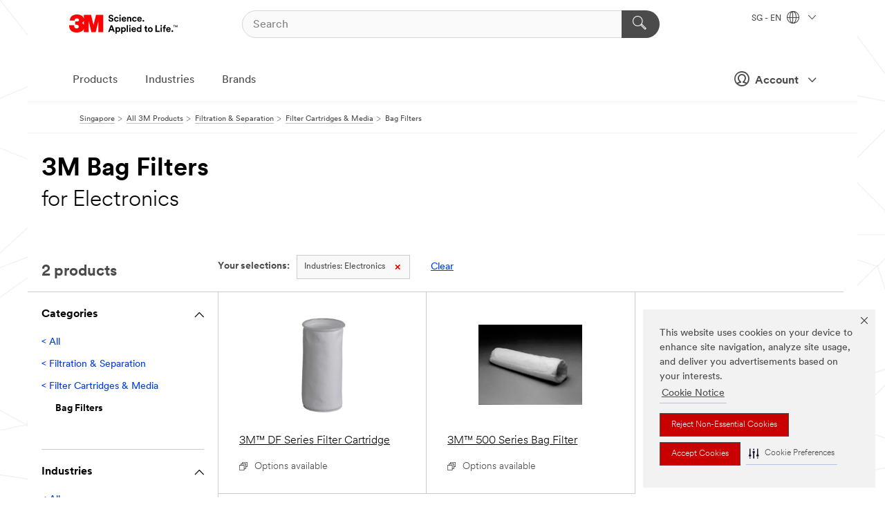

--- FILE ---
content_type: text/html; charset=UTF-8
request_url: https://www.3m.com.sg/3M/en_SG/p/c/filtration-separation/filter-cartridges-media/bag/i/electronics/
body_size: 14510
content:
<!DOCTYPE html>
<html lang="en-SG">
 <head><meta http-equiv="X-UA-Compatible" content="IE=EDGE"><script type="text/javascript" src="https://cdn-prod.securiti.ai/consent/auto_blocking/0638aaa2-354a-44c0-a777-ea4db9f7bf8a/94373c7a-acea-4c52-bdab-da1ca0cc6872.js"></script><script>(function(){var s=document.createElement('script');s.src='https://cdn-prod.securiti.ai/consent/cookie-consent-sdk-loader.js';s.setAttribute('data-tenant-uuid', '0638aaa2-354a-44c0-a777-ea4db9f7bf8a');s.setAttribute('data-domain-uuid', '94373c7a-acea-4c52-bdab-da1ca0cc6872');s.setAttribute('data-backend-url', 'https://app.securiti.ai');s.setAttribute('data-skip-css', 'false');s.defer=true;var parent_node=document.head || document.body;parent_node.appendChild(s);})()</script><script src="https://tags.tiqcdn.com/utag/3m/3m-apac/prod/utag.sync.js"></script><script>if (typeof utag_data == 'undefined') utag_data = {};</script>
<title>3M Bag Filters for Electronics | 3M Singapore</title>
  <meta charset="utf-8">
  <meta name="viewport" content="width=device-width, initial-scale=1.0">
<meta name="DCSext.Business" content="Health Care Business Group">
<meta name="DCSext.CDC" content="AC">
<meta name="DCSext.Dimension_Flat_Industries" content="pvetg2392">
<meta name="DCSext.Hierarchy" content="GPH10515">
<meta name="DCSext.ewcd_url" content="Z6_79L2HO02KO3O10Q639V7L0A534 | Z6_79L2HO02KO9AD0QDMNR2RIH0B4">
<meta name="DCSext.locale" content="en_SG">
<meta name="DCSext.page" content="CORP_SNAPS_GPH_SG">
<meta name="DCSext.platform" content="FUZE">
<meta name="DCSext.site" content="CORP_SNAPS_GPH">
<meta name="WT.dcsvid" content="">
<meta name="application-name" content="MMM-ext">
<meta name="dc_coverage" content="SG">
<meta name="description" content="Bag Filters">
<meta name="entity.categoryId" content="GPH10515">
<meta name="format-detection" content="telephone=no">
<meta name="generatedBySNAPS" content="true">
<meta http-equiv="cleartype" content="on">
<meta http-equiv="format-detection" content="telephone=no">
<meta http-equiv="imagetoolbar" content="no">
<meta name="mmmsite" content="CORP_SNAPS_GPH">
<meta name="pageTemplateId" content="PageSlot">
<meta name="mmm:serp" content="https://www.3m.com.sg/3M/en_SG/p/c/filtration-separation/filter-cartridges-media/bag/i/electronics/"/>
<link rel="canonical" href="https://www.3m.com.sg/3M/en_SG/p/c/filtration-separation/filter-cartridges-media/bag/i/electronics/" /><!--  <PageMap><DataObject type="server"><Attribute name="node">fd-0 | WebSphere_Portal</Attribute>
<Attribute name="placeUniquename">CORP_SNAPS_GPH</Attribute>
<Attribute name="sitebreadcrumb">Z6_79L2HO02KO9AD0QDMNR2RIH0B4</Attribute>
<Attribute name="themeVersion">2025.12</Attribute>
<Attribute name="pageUniquename">CORP_SNAPS_GPH_SG </Attribute>
</DataObject>
<DataObject type="page"><Attribute name="site">Z6_79L2HO02KO3O10Q639V7L0A534 | CORP_SNAPS_GPH</Attribute>
<Attribute name="currentpage">Z6_79L2HO02KO9AD0QDMNR2RIH0B4</Attribute>
<Attribute name="currentuniquename">CORP_SNAPS_GPH_SG </Attribute>
</DataObject>
</PageMap> --><link rel="shortcut icon" type="image/ico" href="/favicon.ico" />
<link rel="apple-touch-icon-precomposed" sizes="57x57" href="/3m_theme_assets/themes/3MTheme/assets/images/unicorn/3M_Bookmark_Icon_57x57.png" />
<link rel="apple-touch-icon-precomposed" sizes="60x60" href="/3m_theme_assets/themes/3MTheme/assets/images/unicorn/3M_Bookmark_Icon_60x60.png" />
<link rel="apple-touch-icon-precomposed" sizes="72x72" href="/3m_theme_assets/themes/3MTheme/assets/images/unicorn/3M_Bookmark_Icon_72x72.png" />
<link rel="apple-touch-icon-precomposed" sizes="76x76" href="/3m_theme_assets/themes/3MTheme/assets/images/unicorn/3M_Bookmark_Icon_76x76.png" />
<link rel="apple-touch-icon-precomposed" sizes="114x114" href="/3m_theme_assets/themes/3MTheme/assets/images/unicorn/3M_Bookmark_Icon_114x114.png" />
<link rel="apple-touch-icon-precomposed" sizes="120x120" href="/3m_theme_assets/themes/3MTheme/assets/images/unicorn/3M_Bookmark_Icon_120x120.png" />
<link rel="apple-touch-icon-precomposed" sizes="144x144" href="/3m_theme_assets/themes/3MTheme/assets/images/unicorn/3M_Bookmark_Icon_144x144.png" />
<link rel="apple-touch-icon-precomposed" sizes="152x152" href="/3m_theme_assets/themes/3MTheme/assets/images/unicorn/3M_Bookmark_Icon_152x152.png" />
<link rel="apple-touch-icon-precomposed" sizes="180x180" href="/3m_theme_assets/themes/3MTheme/assets/images/unicorn/3M_Bookmark_Icon_180x180.png" />
<meta name="msapplication-TileColor" content="#ffffff" />
<meta name="msapplication-square70x70logo" content="/3m_theme_assets/themes/3MTheme/assets/images/unicorn/smalltile.png" />
<meta name="msapplication-square150x150logo" content="/3m_theme_assets/themes/3MTheme/assets/images/unicorn/mediumtile.png" />
<meta name="msapplication-wide310x150logo" content="/3m_theme_assets/themes/3MTheme/assets/images/unicorn/widetile.png" />
<meta name="msapplication-square310x310logo" content="/3m_theme_assets/themes/3MTheme/assets/images/unicorn/largetile.png" />
<link rel="alternate" hreflang="en-AU" href="https://www.3m.com.au/3M/en_AU/p/c/filtration-separation/filter-cartridges-media/bag/i/electronics/" /><link rel="alternate" hreflang="ko-KR" href="https://www.3m.co.kr/3M/ko_KR/p/c/filtration-separation/filter-cartridges-media/bag/i/electronics/" /><link rel="alternate" hreflang="fr-BE" href="https://www.3mbelgique.be/3M/fr_BE/p/c/filtration/cartouches-filtrantes-et-supports/poches-filtrantes/i/electronique/" /><link rel="alternate" hreflang="en-LB" href="https://www.3m.com/3M/en_LB/p/c/filtration-separation/filter-cartridges-media/bag/i/electronics/" /><link rel="alternate" hreflang="nl-NL" href="https://www.3mnederland.nl/3M/nl_NL/p/c/filtratie/filterkaarsen-en-media/zakfilters/i/elektronica/" /><link rel="alternate" hreflang="fr-CA" href="https://www.3mcanada.ca/3M/fr_CA/p/c/filtration-et-separation/cartouches-et-materiaux-filtrants/sacs-filtrants/i/electronique/" /><link rel="alternate" hreflang="zh-TW" href="https://www.3m.com.tw/3M/zh_TW/p/c/filtration-separation/filter-cartridges-media/bag/i/electronics/" /><link rel="alternate" hreflang="en-KW" href="https://www.3m.com.kw/3M/en_KW/p/c/filtration-separation/filter-cartridges-media/bag/i/electronics/" /><link rel="alternate" hreflang="en-MY" href="https://www.3m.com.my/3M/en_MY/p/c/filtration-separation/filter-cartridges-media/bag/i/electronics/" /><link rel="alternate" hreflang="th-TH" href="https://www.3m.co.th/3M/th_TH/p/c/filtration-separation/filter-cartridges-media/bag/i/electronics/" /><link rel="alternate" hreflang="pt-BR" href="https://www.3m.com.br/3M/pt_BR/p/c/filtracao-separacao/meios-cartuchos-filto/filtro-bolsa/i/eletronica/" /><link rel="alternate" hreflang="de-DE" href="https://www.3mdeutschland.de/3M/de_DE/p/c/filtration/filterpatronen-zubehor/schlauchfilter/i/elektronik/" /><link rel="alternate" hreflang="en-AE" href="https://www.3mae.ae/3M/en_AE/p/c/filtration-separation/filter-cartridges-media/bag/i/electronics/" /><link rel="alternate" hreflang="da-DK" href="https://www.3mdanmark.dk/3M/da_DK/p/c/filtrering/filterpatroner-og-medier/posefiltre/i/elektronik/" /><link rel="alternate" hreflang="tr-TR" href="https://www.3m.com.tr/3M/tr_TR/p/c/filtrasyon/filtre-kartuslari-ve-elemanlari/torba-filtreler/i/elektronik/" /><link rel="alternate" hreflang="pl-PL" href="https://www.3mpolska.pl/3M/pl_PL/p/c/filtracja/wklady-filtracyjne-i-media/filtry-workowe/i/elektronika/" /><link rel="alternate" hreflang="it-IT" href="https://www.3mitalia.it/3M/it_IT/p/c/filtrazione/tappeti-in-fibra-tessile/tappeti-d-ingresso/i/elettronica/" /><link rel="alternate" hreflang="pt-PT" href="https://www.3m.com.pt/3M/pt_PT/p/c/filtracao/cartuchos-e-meios-filtrantes/filtros-de-saco/i/eletronica/" /><link rel="alternate" hreflang="en-IE" href="https://www.3mireland.ie/3M/en_IE/p/c/filtration-separation/filter-cartridges-media/bag/i/electronics/" /><link rel="alternate" hreflang="en-US" href="https://www.3m.com/3M/en_US/p/c/filtration-separation/filter-cartridges-media/bag/i/electronics/" /><link rel="alternate" hreflang="en-CA" href="https://www.3mcanada.ca/3M/en_CA/p/c/filtration-separation/filter-cartridges-media/bag/i/electronics/" /><link rel="alternate" hreflang="en-PK" href="https://www.3m.com.pk/3M/en_PK/p/c/filtration-separation/filter-cartridges-media/bag/i/electronics/" /><link rel="alternate" hreflang="nl-BE" href="https://www.3mbelgie.be/3M/nl_BE/p/c/filtratie/filterkaarsen-en-media/zakfilters/i/elektronica/" /><link rel="alternate" hreflang="es-ES" href="https://www.3m.com.es/3M/es_ES/p/c/filtracion/cartuchos-y-medios-filtrantes/filtros-de-bolsa/i/electronica/" /><link rel="alternate" hreflang="sv-SE" href="https://www.3msverige.se/3M/sv_SE/p/c/filtrering/filterpatroner-och-media/pasfilter/i/elektronik/" /><link rel="alternate" hreflang="ja-JP" href="https://www.3mcompany.jp/3M/ja_JP/p/c/filtration-separation/filter-cartridges-media/bag/i/electronics/" /><link rel="alternate" hreflang="en-SG" href="https://www.3m.com.sg/3M/en_SG/p/c/filtration-separation/filter-cartridges-media/bag/i/electronics/" /><link rel="alternate" hreflang="es-CO" href="https://www.3m.com.co/3M/es_CO/p/c/filtracion-separacion/cartuchos-filtro-medios/filtros-bolsa/i/electronicos/" /><link rel="alternate" hreflang="en-QA" href="https://www.3m.com.qa/3M/en_QA/p/c/filtration-separation/filter-cartridges-media/bag/i/electronics/" /><link rel="alternate" hreflang="en-NZ" href="https://www.3mnz.co.nz/3M/en_NZ/p/c/filtration-separation/filter-cartridges-media/bag/i/electronics/" /><link rel="alternate" hreflang="de-CH" href="https://www.3mschweiz.ch/3M/de_CH/p/c/filtration/filterpatronen-zubehor/schlauchfilter/i/elektronik/" /><link rel="alternate" hreflang="en-IN" href="https://www.3mindia.in/3M/en_IN/p/c/filtration-separation/filter-cartridges-media/bag/i/electronics/" /><link rel="alternate" hreflang="fi-FI" href="https://www.3msuomi.fi/3M/fi_FI/p/c/suodattimet/suodatinpatruunat-ja-aineet/suodatinpussit/i/elektroniikka/" /><link rel="alternate" hreflang="fr-FR" href="https://www.3mfrance.fr/3M/fr_FR/p/c/filtration/cartouches-filtrantes-et-supports/poches-filtrantes/i/electronique/" /><link rel="alternate" hreflang="de-AT" href="https://www.3maustria.at/3M/de_AT/p/c/filtration/filterpatronen-zubehor/schlauchfilter/i/elektronik/" /><link rel="alternate" hreflang="fr-CH" href="https://www.3msuisse.ch/3M/fr_CH/p/c/filtration/cartouches-filtrantes-et-supports/poches-filtrantes/i/electronique/" /><link rel="alternate" hreflang="en-GB" href="https://www.3m.co.uk/3M/en_GB/p/c/filtration-separation/filter-cartridges-media/bag/i/electronics/" /><link rel="alternate" hreflang="no-NO" href="https://www.3mnorge.no/3M/no_NO/p/c/filtration/filter-cartridges-media/bag-filters/i/elektronikk/" /><link rel="stylesheet" href="/3m_theme_assets/themes/3MTheme/assets/css/build/phoenix.css?v=3.183.1" />
<link rel="stylesheet" href="/3m_theme_assets/themes/3MTheme/assets/css/unicorn-icons.css?v=3.183.1" />
<link rel="stylesheet" media="print" href="/3m_theme_assets/themes/3MTheme/assets/css/build/unicorn-print.css?v=3.183.1" />
<link rel="stylesheet" href="/3m_theme_assets/static/MDS/mammoth.css?v=3.183.1" />
<!--[if IE]><![endif]-->
<!--[if (IE 8)|(IE 7)]>
<script type="text/javascript">
document.getElementById("js-main_style").setAttribute("href", "");
</script>

<![endif]-->
<!--[if lte IE 6]><![endif]-->
<script type="text/javascript" src="/3m_theme_assets/themes/3MTheme/assets/scripts/mmmSettings.js"></script><link rel="stylesheet" href="/3m_theme_assets/themes/3MTheme/assets/css/build/gsn.css" />
<link rel="stylesheet" href="/3m_theme_assets/themes/3MTheme/assets/css/static/MyAccountDropdown/MyAccountDropdown.css" />


<script>(window.BOOMR_mq=window.BOOMR_mq||[]).push(["addVar",{"rua.upush":"false","rua.cpush":"false","rua.upre":"false","rua.cpre":"false","rua.uprl":"false","rua.cprl":"false","rua.cprf":"false","rua.trans":"","rua.cook":"false","rua.ims":"false","rua.ufprl":"false","rua.cfprl":"false","rua.isuxp":"false","rua.texp":"norulematch","rua.ceh":"false","rua.ueh":"false","rua.ieh.st":"0"}]);</script>
                              <script>!function(e){var n="https://s.go-mpulse.net/boomerang/";if("False"=="True")e.BOOMR_config=e.BOOMR_config||{},e.BOOMR_config.PageParams=e.BOOMR_config.PageParams||{},e.BOOMR_config.PageParams.pci=!0,n="https://s2.go-mpulse.net/boomerang/";if(window.BOOMR_API_key="UWRYR-C88R8-XEZDS-AZ97P-LXP2F",function(){function e(){if(!o){var e=document.createElement("script");e.id="boomr-scr-as",e.src=window.BOOMR.url,e.async=!0,i.parentNode.appendChild(e),o=!0}}function t(e){o=!0;var n,t,a,r,d=document,O=window;if(window.BOOMR.snippetMethod=e?"if":"i",t=function(e,n){var t=d.createElement("script");t.id=n||"boomr-if-as",t.src=window.BOOMR.url,BOOMR_lstart=(new Date).getTime(),e=e||d.body,e.appendChild(t)},!window.addEventListener&&window.attachEvent&&navigator.userAgent.match(/MSIE [67]\./))return window.BOOMR.snippetMethod="s",void t(i.parentNode,"boomr-async");a=document.createElement("IFRAME"),a.src="about:blank",a.title="",a.role="presentation",a.loading="eager",r=(a.frameElement||a).style,r.width=0,r.height=0,r.border=0,r.display="none",i.parentNode.appendChild(a);try{O=a.contentWindow,d=O.document.open()}catch(_){n=document.domain,a.src="javascript:var d=document.open();d.domain='"+n+"';void(0);",O=a.contentWindow,d=O.document.open()}if(n)d._boomrl=function(){this.domain=n,t()},d.write("<bo"+"dy onload='document._boomrl();'>");else if(O._boomrl=function(){t()},O.addEventListener)O.addEventListener("load",O._boomrl,!1);else if(O.attachEvent)O.attachEvent("onload",O._boomrl);d.close()}function a(e){window.BOOMR_onload=e&&e.timeStamp||(new Date).getTime()}if(!window.BOOMR||!window.BOOMR.version&&!window.BOOMR.snippetExecuted){window.BOOMR=window.BOOMR||{},window.BOOMR.snippetStart=(new Date).getTime(),window.BOOMR.snippetExecuted=!0,window.BOOMR.snippetVersion=12,window.BOOMR.url=n+"UWRYR-C88R8-XEZDS-AZ97P-LXP2F";var i=document.currentScript||document.getElementsByTagName("script")[0],o=!1,r=document.createElement("link");if(r.relList&&"function"==typeof r.relList.supports&&r.relList.supports("preload")&&"as"in r)window.BOOMR.snippetMethod="p",r.href=window.BOOMR.url,r.rel="preload",r.as="script",r.addEventListener("load",e),r.addEventListener("error",function(){t(!0)}),setTimeout(function(){if(!o)t(!0)},3e3),BOOMR_lstart=(new Date).getTime(),i.parentNode.appendChild(r);else t(!1);if(window.addEventListener)window.addEventListener("load",a,!1);else if(window.attachEvent)window.attachEvent("onload",a)}}(),"".length>0)if(e&&"performance"in e&&e.performance&&"function"==typeof e.performance.setResourceTimingBufferSize)e.performance.setResourceTimingBufferSize();!function(){if(BOOMR=e.BOOMR||{},BOOMR.plugins=BOOMR.plugins||{},!BOOMR.plugins.AK){var n=""=="true"?1:0,t="",a="amlovkyxhuqq62lureba-f-32a6b23b3-clientnsv4-s.akamaihd.net",i="false"=="true"?2:1,o={"ak.v":"39","ak.cp":"832420","ak.ai":parseInt("281472",10),"ak.ol":"0","ak.cr":8,"ak.ipv":4,"ak.proto":"h2","ak.rid":"5768b4e8","ak.r":45721,"ak.a2":n,"ak.m":"dscx","ak.n":"essl","ak.bpcip":"3.22.234.0","ak.cport":59900,"ak.gh":"23.33.25.7","ak.quicv":"","ak.tlsv":"tls1.3","ak.0rtt":"","ak.0rtt.ed":"","ak.csrc":"-","ak.acc":"","ak.t":"1769244930","ak.ak":"hOBiQwZUYzCg5VSAfCLimQ==dCHmKsuKGWOhr+8XyGfO2ulDHf3hk+726uHc29pyXMTpomnyVF3gS6OvmZ8WLNPLcXbsE1O8kJ7ACMs+fxoYOzMS8u3+0CVbTCcvedpXJENQZaU/Qw5ljYFOX6/dyRD88m1jQy5X5iNi3s0m/[base64]/tKzEv2cIYIKU+kcfPsdKWOy0W4wi5kZzU=","ak.pv":"279","ak.dpoabenc":"","ak.tf":i};if(""!==t)o["ak.ruds"]=t;var r={i:!1,av:function(n){var t="http.initiator";if(n&&(!n[t]||"spa_hard"===n[t]))o["ak.feo"]=void 0!==e.aFeoApplied?1:0,BOOMR.addVar(o)},rv:function(){var e=["ak.bpcip","ak.cport","ak.cr","ak.csrc","ak.gh","ak.ipv","ak.m","ak.n","ak.ol","ak.proto","ak.quicv","ak.tlsv","ak.0rtt","ak.0rtt.ed","ak.r","ak.acc","ak.t","ak.tf"];BOOMR.removeVar(e)}};BOOMR.plugins.AK={akVars:o,akDNSPreFetchDomain:a,init:function(){if(!r.i){var e=BOOMR.subscribe;e("before_beacon",r.av,null,null),e("onbeacon",r.rv,null,null),r.i=!0}return this},is_complete:function(){return!0}}}}()}(window);</script></head>
<body class="MMM--bodyContain MMM--body_1440"><div class="MMM--skipMenu" id="top"><ul class="MMM--skipList"><li><a href="#js-gsnMenu">Go to SG Navigation</a></li><li><a href="#ssnMenu">Go to CORP_SNAPS_GPH Navigation</a></li><li><a href="#pageContent">Go to Page Content</a></li><li><a href="#js-searchBar">Go to Search</a></li><li><a href="#help--links">Go to Contact Information</a></li><li><a href="/3M/en_SG/company-sg/site-map/">Go to Site Map</a></li></ul>
</div>

    <div id="js-bodyWrapper" class="MMM--themeWrapper">
        <div class="m-dropdown-list_overlay"></div>
    <nav class="m-nav">      
      <div class="is-header_container h-fitWidth m-header_container">
        <div class="m-header">          
          <a href="/3M/en_SG/company-sg/" aria-label="3M Logo - Opens in a new window" class="is-3MLogo m-header_logo l-smallMarginRight h-linkNoUnderline l-centerVertically" title="3M in Singapore">
            <img class="h-onDesktop m-header_logoImg" src="/3m_theme_assets/themes/3MTheme/assets/images/unicorn/Logo.svg" alt="3M Logo" />
            <img class="h-notOnDesktop l-img" src="/3m_theme_assets/themes/3MTheme/assets/images/unicorn/Logo_mobile.png" alt="3M Logo" />
          </a>                          

          

<div class="m-header_search l-smallMarginRight">
  <form class="h-fitHeight" id="typeahead-root" action="/3M/en_SG/p/">
    <input id="js-searchBar" class="m-header_searchbar h-fitWidth h-fitHeight l-centerVertically is-searchbar" name="Ntt" type="search" placeholder="Search" aria-label="Search">
    <button class="m-header_searchbutton" type="submit" value="Search" aria-label="Search">
      <i class="MMM--icn MMM--icn_search color--white"></i>
    </button>
  </form>
</div>


          <div style="display: inline-block" class="h-notOnDesktop">
            <div class="m-header_menu l-centerVertically h-notOnDesktop">
              <a href="#" class="h-linkNoUnderline link--dark is-header_menuLink is-collapsed m-header_menuLink" aria-haspopup="true" aria-controls="navOptions" aria-label="Open Navigation" data-openlabel="Open Navigation" data-closelabel="Close">
                <i class="MMM--icn MMM--icn_hamburgerMenu is-header_menuIcon m-header_menuIcn"></i>
              </a>
              <i class="MMM--icn MMM--icn_close link--dark m-header_hiddenIcn m-header_menuIcn"></i>
            </div>
          </div>
          <div class="m-header--fix"></div>
        </div>
                
        
        <div class="m-header-madbar h-notOnDesktop">
          <div class="MAD-Bar">
            <div class="m-account mad-section">
              
              <a href="#" role="button" class="m-btn m-btn--free font--size m-navbar_loginBtn m-navbar_profileBtn link--dark is-header_madSI is-closed is-signInToggle" target="_self">
                <i class="MMM--icn MMM--icn_userHollow large-icn"></i>
                Account
                <i class="MMM--icn MMM--icn_down_arrow mad-barSI-arrow"></i>
              </a>
              
            </div>
          </div>
        </div>
                
        <div class="m-header_overlay"></div>
        
        <!-- Profile Management Pop-Up -->
              <div class="m-navbar m-navbar-noStyle">
               <div class=" is-signInPopUp h-hidden">
                <div class="m-navbar_signInPopup font--standard mad-menu-container" aria-modal="true">                           
                  
                  <div class="MyLogOut MySignIn">
                    <a target="_self" class="externalSameWdw" rel="nofollow" href="https://www.3m.com.sg/my3M/en_SG/p/" class="m-btn--red font--size m-signOutBtn_lg">Sign In</a>
                  </div>
                  
                  <div class="signIn-linkBox">
                    <a href="https://order.3m.com/store/bComSingaporeStoreSite/en_SG/login">Sign in to bCom</a>
                  </div>
                </div> 
               </div> 
              </div>            
            

        <div class="is-dropdown h-hidden m-navbar_container">
          <div class="m-navbar_overlay h-fitHeight h-notOnMobile is-overlay h-notOnDesktop"></div>
          <div class="m-navbar">
            <div class="m-navbar_level-1 js-navbar_level-1">

              
	          <div class="m-navbar_login m-navbar_loginProfile h-notOnMobile h-notOnTablet h-onDesktop">
              <div class="mad-section">
                <a href="#" class="m-btn m-btn--free font--size m-navbar_loginBtn m-navbar_signInBtn link--dark is-signInToggle is-header_madDesktopSI">
                  <i class="MMM--icn MMM--icn_userHollow l-centerVertically large-icn" style="padding-left: 10px; font-weight: bold;"></i>
                  Account
                  <i class="MMM--icn mad-barSI-arrow MMM--icn_down_arrow" style="padding-left: 10px; font-size: 11px;"></i>
                </a>
              </div>
            </div>
 
              <div class="m-navbar_localization l-centerVertically">
                <a href="#" class="link--dark l-centerVertically is-localeToggle">SG - EN
                  <i class="MMM--icn MMM--icn_localizationGlobe l-centerVertically m-navbar_localGlobe" style="padding-left: 5px;"></i>
                  <i class="MMM--icn MMM--icn_down_arrow h-onDesktop" style="padding-left: 10px; font-size: 11px;"></i></a>
              </div>
              <div id="js-gsnMenu" class="m-navbar_nav">

                
<ul id="navOptions" role="menubar">
<li class="m-navbar_listItem">
        <a href="#" id="navbar_link-products" class="is-navbar_link m-navbar_link" aria-haspopup="true" aria-expanded="false">Products</a>
      </li><li class="m-navbar_listItem">
        <a href="#" id="navbar_link-industries" class="is-navbar_link m-navbar_link" aria-haspopup="true" aria-expanded="false">Industries</a>
      </li><li class="m-navbar_listItem">
        <a href="#" id="navbar_link-brands" class="is-navbar_link m-navbar_link" aria-haspopup="true" aria-expanded="false">Brands</a>
      </li>
</ul>
<div class="m-navbar_localOverlay is-localePopUp h-hidden">
  <div class="m-navbar_localPopup m-navbar_popup font--standard" aria-modal="true" role="dialog" aria-label="language switcher dialog">
    <button
      class="m-navbar-localClose m-btn--close color--silver is-close h-notOnDesktop"
      aria-label="Close"><i class="MMM--icn MMM--icn_close"></i></button>
    <div class="font--standard m-navbar_popupTitle">3M in Singapore</div>
    <form>
      <div class="font--standard m-navbar_popupOptions"><input type="radio" name="locale" value="https://www.3m.com.sg/3M/en_SG/p/c/filtration-separation/filter-cartridges-media/bag/i/electronics/" id="locale-sg-en" class="m-radioInput" checked>
      	    <label class="m-radioInput_label" for="locale-sg-en">English - EN</label><br></div>
      <a href="https://www.3m.com/3M/en_US/select-location/" aria-label="Change 3M Location" class="link">Change 3M Location</a>
      <button type="submit" value="Submit" class="m-btn m-btn--red m-navbar_localeSave is-saveLocale">Save</button>
    </form>
  </div>
  <div class="m-overlay h-onDesktop is-close"></div>
</div>
              </div>
            </div>

            <div class="m-dropdown-list js-navbar_level-2">

              <!-- Dropdown Lists Header -->
<div class="m-dropdown-list_header">
  <button class="m-dropdown-list_backBtn js-dropdown-list_backBtn">
    <i class="MMM--icn MMM--icn_lt2"></i>
  </button>
  <div class="m-dropdown-list_title">
<label id="dropdown-list_products-title">Products</label>
      <label id="dropdown-list_industries-title">Industries</label>
      <label id="dropdown-list_brands-title">Brands</label>
      
  </div>
</div><!-- End of the dropdown list header --><ul id="products-list" class="l-dropdown-list_container" role="menu" aria-hidden="true"><li class="l-dropdown-list" role="menuitem">
      <a href="/3M/en_SG/p/c/abrasives/" aria-label="Abrasives" class="isInside MMM--basicLink">
        Abrasives
      </a>
    </li><li class="l-dropdown-list" role="menuitem">
      <a href="/3M/en_SG/p/c/adhesives/" aria-label="Adhesives, Sealants & Fillers" class="isInside MMM--basicLink">
        Adhesives, Sealants & Fillers
      </a>
    </li><li class="l-dropdown-list" role="menuitem">
      <a href="/3M/en_SG/p/c/advanced-materials/" aria-label="Advanced Materials" class="isInside MMM--basicLink">
        Advanced Materials
      </a>
    </li><li class="l-dropdown-list" role="menuitem">
      <a href="/3M/en_SG/p/c/building-materials/" aria-label="Building Materials" class="isInside MMM--basicLink">
        Building Materials
      </a>
    </li><li class="l-dropdown-list" role="menuitem">
      <a href="/3M/en_SG/p/c/cleaning-supplies/" aria-label="Cleaning Supplies" class="isInside MMM--basicLink">
        Cleaning Supplies
      </a>
    </li><li class="l-dropdown-list" role="menuitem">
      <a href="/3M/en_SG/p/c/coatings/" aria-label="Coatings" class="isInside MMM--basicLink">
        Coatings
      </a>
    </li><li class="l-dropdown-list" role="menuitem">
      <a href="/3M/en_SG/p/c/compounds-polishes/" aria-label="Compounds & Polishes" class="isInside MMM--basicLink">
        Compounds & Polishes
      </a>
    </li><li class="l-dropdown-list" role="menuitem">
      <a href="/3M/en_SG/p/c/electrical/" aria-label="Electrical" class="isInside MMM--basicLink">
        Electrical
      </a>
    </li><li class="l-dropdown-list" role="menuitem">
      <a href="/3M/en_SG/p/c/electronics-components/" aria-label="Electronics Components" class="isInside MMM--basicLink">
        Electronics Components
      </a>
    </li><li class="l-dropdown-list" role="menuitem">
      <a href="/3M/en_SG/p/c/films-sheeting/" aria-label="Films & Sheeting" class="isInside MMM--basicLink">
        Films & Sheeting
      </a>
    </li><li class="l-dropdown-list" role="menuitem">
      <a href="/3M/en_SG/p/c/home/" aria-label="Home" class="isInside MMM--basicLink">
        Home
      </a>
    </li><li class="l-dropdown-list" role="menuitem">
      <a href="/3M/en_SG/p/c/insulation/" aria-label="Insulation" class="isInside MMM--basicLink">
        Insulation
      </a>
    </li><li class="l-dropdown-list" role="menuitem">
      <a href="/3M/en_SG/p/c/lab-supplies-testing/" aria-label="Lab Supplies & Testing" class="isInside MMM--basicLink">
        Lab Supplies & Testing
      </a>
    </li><li class="l-dropdown-list" role="menuitem">
      <a href="/3M/en_SG/p/c/labels/" aria-label="Labels" class="isInside MMM--basicLink">
        Labels
      </a>
    </li><li class="l-dropdown-list" role="menuitem">
      <a href="/3M/en_SG/p/c/lubricants/" aria-label="Lubricants" class="isInside MMM--basicLink">
        Lubricants
      </a>
    </li><li class="l-dropdown-list" role="menuitem">
      <a href="/3M/en_SG/p/c/medical/" aria-label="Medical" class="isInside MMM--basicLink">
        Medical
      </a>
    </li><li class="l-dropdown-list" role="menuitem">
      <a href="/3M/en_SG/p/c/office-supplies/" aria-label="Office Supplies" class="isInside MMM--basicLink">
        Office Supplies
      </a>
    </li><li class="l-dropdown-list" role="menuitem">
      <a href="/3M/en_SG/p/c/ppe/" aria-label="Personal Protective Equipment" class="isInside MMM--basicLink">
        Personal Protective Equipment
      </a>
    </li><li class="l-dropdown-list" role="menuitem">
      <a href="/3M/en_SG/p/c/signage-marking/" aria-label="Signage & Marking" class="isInside MMM--basicLink">
        Signage & Marking
      </a>
    </li><li class="l-dropdown-list" role="menuitem">
      <a href="/3M/en_SG/p/c/tapes/" aria-label="Tapes" class="isInside MMM--basicLink">
        Tapes
      </a>
    </li><li class="l-dropdown-list" role="menuitem">
      <a href="/3M/en_SG/p/c/tools-equipment/" aria-label="Tools & Equipment" class="isInside MMM--basicLink">
        Tools & Equipment
      </a>
    </li><li class="l-dropdown-list_last-item" role="menuitem"><a class="l-dropdown-list_view-all-products" href="/3M/en_SG/p/">View all 3M products</a>     
      <button class="m-btn js-backtoTopBtn">
        <i class="MMM--icn MMM--icn_arrowUp"></i>
      </button>
    </li></ul>
<ul id="industries-list" class="l-dropdown-list_container" role="menu" aria-hidden="true"><li class="l-dropdown-list" role="menuitem">
      <a href="/3M/en_SG/automotive-sg/" aria-label="Automotive" class="MMM--basicLink">
        Automotive
      </a>
    </li><li class="l-dropdown-list" role="menuitem">
      <a href="/3M/en_SG/commercial-solutions-sg/" aria-label="Commercial Solutions" class="MMM--basicLink">
        Commercial Solutions
      </a>
    </li><li class="l-dropdown-list" role="menuitem">
      <a href="/3M/en_SG/consumer-sg/" aria-label="Consumer Markets" class="MMM--basicLink">
        Consumer Markets
      </a>
    </li><li class="l-dropdown-list" role="menuitem">
      <a href="/3M/en_SG/design-construction-sg/" aria-label="Design & Construction" class="MMM--basicLink">
        Design & Construction
      </a>
    </li><li class="l-dropdown-list" role="menuitem">
      <a href="/3M/en_SG/electronics-sg/" aria-label="Electronics" class="MMM--basicLink">
        Electronics
      </a>
    </li><li class="l-dropdown-list" role="menuitem">
      <a href="/3M/en_SG/energy-sg/" aria-label="Energy" class="MMM--basicLink">
        Energy
      </a>
    </li><li class="l-dropdown-list" role="menuitem">
      <a href="/3M/en_SG/safety-sg/" aria-label="Safety" class="MMM--basicLink">
        Safety
      </a>
    </li><li class="l-dropdown-list" role="menuitem">
      <a href="/3M/en_SG/transportation-sg/" aria-label="Transportation" class="MMM--basicLink">
        Transportation
      </a>
    </li><div class="l-dropdown-list_industries-image">
      <img class="img img_stretch mix-MMM--img_fancy" src="https://multimedia.3m.com/mws/media/1812021O/industry-feature-image.png" alt="An auto factory worker inspecting car production line.">
      <p>At 3M, we discover and innovate in nearly every industry to help solve problems around the world.</p>
    </div></ul>
<ul id="brands-list" class="l-dropdown-list_container" role="menu" aria-hidden="true"><li class="l-dropdown-list l-dropdown-list_brands" role="menuitem">  
      <div class="l-dropdown-logo_container">
        <div class="l-dropdown-logo_sprite">
          <img src="https://multimedia.3m.com/mws/media/1815179O/command-brand-logo.png" alt="Command Brand Logo">
        </div>
        <label class="l-dropdown-logo_label">Command</label>
      </div>  
      <div class="l-dropdown-links_container"><a class="m-btn m-btn--red m-btn--fullWidth" href="https://www.command.com.sg/3M/en_SG/p/" aria-label="Command Products" >Products</a><a href="https://www.command.com.sg/3M/en_SG/command-sg/" class="m-btn m-btn--light m-btn--fullWidth" aria-label="Command™ Brand site">Brand site<i class="MMM--icn MMM--icn_arrowJump"></i></a>
      </div>
    </li><li class="l-dropdown-list l-dropdown-list_brands" role="menuitem">  
      <div class="l-dropdown-logo_container">
        <div class="l-dropdown-logo_sprite">
          <img src="https://multimedia.3m.com/mws/media/1815181O/futuro-brand-logo.png" alt="Futuro™">
        </div>
        <label class="l-dropdown-logo_label">Futuro™</label>
      </div>  
      <div class="l-dropdown-links_container"><a class="m-btn m-btn--red m-btn--fullWidth" href="https://www.futuro.3m.com.sg/3M/en_SG/p/" aria-label="Futuro™ Products" >Products</a><a href="https://www.futuro.3m.com.sg/3M/en_SG/futuro-sg/" class="m-btn m-btn--light m-btn--fullWidth" aria-label="Futuro™ Brand site">Brand site<i class="MMM--icn MMM--icn_arrowJump"></i></a>
      </div>
    </li><li class="l-dropdown-list l-dropdown-list_brands" role="menuitem">  
      <div class="l-dropdown-logo_container">
        <div class="l-dropdown-logo_sprite">
          <img src="https://multimedia.3m.com/mws/media/1815183O/nexcare-brand-logo.png" alt="Nexcare Brand Logo">
        </div>
        <label class="l-dropdown-logo_label">Nexcare</label>
      </div>  
      <div class="l-dropdown-links_container"><a class="m-btn m-btn--red m-btn--fullWidth" href="https://www.nexcare.3m.com.sg/3M/en_SG/p/" aria-label="Nexcare Products" >Products</a><a href="https://www.nexcare.3m.com.sg/3M/en_SG/nexcare-sg/" class="m-btn m-btn--light m-btn--fullWidth" aria-label="Nexcare Brand Site">Brand site<i class="MMM--icn MMM--icn_arrowJump"></i></a>
      </div>
    </li><li class="l-dropdown-list l-dropdown-list_brands" role="menuitem">  
      <div class="l-dropdown-logo_container">
        <div class="l-dropdown-logo_sprite">
          <img src="https://multimedia.3m.com/mws/media/1815184O/post-it-brand-logo.png" alt="Post-it">
        </div>
        <label class="l-dropdown-logo_label">Post-it</label>
      </div>  
      <div class="l-dropdown-links_container"><a class="m-btn m-btn--red m-btn--fullWidth" href="/3M/en_SG/p/c/b/post-it/" aria-label="Post-it Products" >Products</a>
      </div>
    </li><li class="l-dropdown-list l-dropdown-list_brands" role="menuitem">  
      <div class="l-dropdown-logo_container">
        <div class="l-dropdown-logo_sprite">
          <img src="https://multimedia.3m.com/mws/media/1815185O/scotch-brand-brand-logo.png" alt="Scotch Brand Logo">
        </div>
        <label class="l-dropdown-logo_label">Scotch</label>
      </div>  
      <div class="l-dropdown-links_container"><a class="m-btn m-btn--red m-btn--fullWidth" href="/3M/en_SG/p/c/office-supplies/b/scotch/" aria-label="Scotch Products" >Products</a>
      </div>
    </li><li class="l-dropdown-list l-dropdown-list_brands" role="menuitem">  
      <div class="l-dropdown-logo_container">
        <div class="l-dropdown-logo_sprite">
          <img src="https://multimedia.3m.com/mws/media/1815186O/scotch-brite-brand-logo.png" alt="Scotch-Brite">
        </div>
        <label class="l-dropdown-logo_label">Scotch-Brite</label>
      </div>  
      <div class="l-dropdown-links_container"><a class="m-btn m-btn--red m-btn--fullWidth" href="https://www.scotch-brite.com.sg/3M/en_SG/p/" aria-label="Scotch-Brite Products" >Products</a><a href="https://www.scotch-brite.com.sg/3M/en_SG/scotch-brite-sg/" class="m-btn m-btn--light m-btn--fullWidth" aria-label="Scotch-Brite Brand Site">Brand site<i class="MMM--icn MMM--icn_arrowJump"></i></a>
      </div>
    </li>  
  <li class="l-dropdown-list_viewbrands"></li>
</ul>

            </div>            
          </div>
        </div>
      </div>
    </nav>
    <div class="m-navbar_profileOverlay is-profileToggle is-close h-hidden"></div>
    <div class="m-navbar_signInOverlay m-overlay is-signInToggle is-close h-hidden"></div>
<div class="MMM--site-bd">
  <div class="MMM--grids" id="pageContent">
  <div class="MMM--siteNav">
  <div class="MMM--breadcrumbs_theme">
  <ol class="MMM--breadcrumbs-list" itemscope itemtype="https://schema.org/BreadcrumbList"><li itemprop="itemListElement" itemscope itemtype="https://schema.org/ListItem"><a href="/3M/en_SG/company-sg/" itemprop="item"><span itemprop="name">Singapore</span></a><i class="MMM--icn MMM--icn_breadcrumb"></i>
          <meta itemprop="position" content="1" /></li><li itemprop="itemListElement" itemscope itemtype="https://schema.org/ListItem"><a href="/3M/en_SG/p/" itemprop="item"><span itemprop="name">All 3M Products</span></a><i class="MMM--icn MMM--icn_breadcrumb"></i>
          <meta itemprop="position" content="2" /></li><li itemprop="itemListElement" itemscope itemtype="https://schema.org/ListItem"><a href="https://www.3m.com.sg/3M/en_SG/p/c/filtration-separation/" itemprop="item"><span itemprop="name">Filtration & Separation</span></a><i class="MMM--icn MMM--icn_breadcrumb"></i>
          <meta itemprop="position" content="3" /></li><li itemprop="itemListElement" itemscope itemtype="https://schema.org/ListItem"><a href="https://www.3m.com.sg/3M/en_SG/p/c/filtration-separation/filter-cartridges-media/" itemprop="item"><span itemprop="name">Filter Cartridges & Media</span></a><i class="MMM--icn MMM--icn_breadcrumb"></i>
          <meta itemprop="position" content="4" /></li><li itemprop="itemListElement" itemscope itemtype="https://schema.org/ListItem"><span itemprop="name">Bag Filters</span><link itemprop="url" href="#"><meta itemprop="position" content="5" /></li></ol>
  
</div>

        </div><div class="hiddenWidgetsDiv">
	<!-- widgets in this container are hidden in the UI by default -->
	<div class='component-container ibmDndRow hiddenWidgetsContainer id-Z7_79L2HO02KO9AD0QDMNR2RIH0B3' name='ibmHiddenWidgets' ></div><div style="clear:both"></div>
</div>

<div class="MMM--grids">
  <div class='component-container MMM--grids-col_single MMM--grids-col ibmDndColumn id-Z7_79L2HO02KO9AD0QDMNR2RIH0B7' name='ibmMainContainer' ><div class='component-control id-Z7_79L2HO02KO9AD0QDMNR2RI9HP4' ><span id="Z7_79L2HO02KO9AD0QDMNR2RI9HP4"></span><html><head><meta name="viewport" content="width=device-width"/><script>window.__INITIAL_DATA = {"queryId":"cda4638d-6343-46ff-b846-0edcdb3be8a2","endpoints":{"pcpShowNext":"https://www.3m.com.sg/snaps2/api/pcp-show-next/https/www.3m.com.sg/3M/en_SG/p/c/filtration-separation/filter-cartridges-media/bag/i/electronics/","pcpFilter":"https://www.3m.com.sg/snaps2/api/pcp/https/www.3m.com.sg/3M/en_SG/p/c/filtration-separation/filter-cartridges-media/bag/i/electronics/","analyticsUrl":"https://searchapi.3m.com/search/analytics/v1/public/signal/?client=3mcom","pcpShowMoreHidden":"","snapServerUrl":"https://www.3m.com.sg/snaps2/"},"total":2,"greater":false,"items":[{"hasMoreOptions":true,"imageUrl":"https://multimedia.3m.com/mws/media/840942J/scalegard-hp-reverse-osmosis-system.jpg","altText":"ScaleGard™ HP Reverse Osmosis System","name":"3M™ DF Series Filter Cartridge","url":"https://www.3m.com.sg/3M/en_SG/p/d/b40066746/","isParent":true,"position":0,"stockNumber":"B40066746","originalMmmid":"B40066746","displayScope":["3mcom"]},{"hasMoreOptions":true,"imageUrl":"https://multimedia.3m.com/mws/media/252099J/3m-tm-high-performance-liquid-filter-bag-500-series.jpg","altText":"3M™ High Performance Liquid Filter Bag 500 Series","name":"3M™ 500 Series Bag Filter","url":"https://www.3m.com.sg/3M/en_SG/p/d/b40066738/","isParent":true,"position":1,"stockNumber":"B40066738","originalMmmid":"B40066738","displayScope":["3mcom"]}],"aggregations":{"sticky":{"industries":{"isMultiSelect":false,"name":"Industries"},"categories":{"isMultiSelect":false,"name":"Categories"},"brand":{"isMultiSelect":false,"name":"Brands"}},"dynamic":{"attrd3":{"isMultiSelect":true,"name":"Micron Rating","id":"attrd3","type":"number","facets":[{"value":"5","count":2,"uom":"μm","url":"https://www.3m.com.sg/3M/en_SG/p/c/filtration-separation/filter-cartridges-media/bag/i/electronics/","api":"https://www.3m.com.sg/snaps2/api/pcp/https/www.3m.com.sg/3M/en_SG/p/c/filtration-separation/filter-cartridges-media/bag/i/electronics/","params":"attrd3=5~%CE%BCm","selected":false},{"value":"1","count":1,"uom":"μm","url":"https://www.3m.com.sg/3M/en_SG/p/c/filtration-separation/filter-cartridges-media/bag/i/electronics/","api":"https://www.3m.com.sg/snaps2/api/pcp/https/www.3m.com.sg/3M/en_SG/p/c/filtration-separation/filter-cartridges-media/bag/i/electronics/","params":"attrd3=1~%CE%BCm","selected":false},{"value":"25","count":1,"uom":"Absolute, @ 95%","url":"https://www.3m.com.sg/3M/en_SG/p/c/filtration-separation/filter-cartridges-media/bag/i/electronics/","api":"https://www.3m.com.sg/snaps2/api/pcp/https/www.3m.com.sg/3M/en_SG/p/c/filtration-separation/filter-cartridges-media/bag/i/electronics/","params":"attrd3=25~Absolute%2C%20%40%2095%25","selected":false},{"value":"15","count":1,"uom":"μm","url":"https://www.3m.com.sg/3M/en_SG/p/c/filtration-separation/filter-cartridges-media/bag/i/electronics/","api":"https://www.3m.com.sg/snaps2/api/pcp/https/www.3m.com.sg/3M/en_SG/p/c/filtration-separation/filter-cartridges-media/bag/i/electronics/","params":"attrd3=15~%CE%BCm","selected":false},{"value":"5","count":1,"uom":"Absolute, @ 95%","url":"https://www.3m.com.sg/3M/en_SG/p/c/filtration-separation/filter-cartridges-media/bag/i/electronics/","api":"https://www.3m.com.sg/snaps2/api/pcp/https/www.3m.com.sg/3M/en_SG/p/c/filtration-separation/filter-cartridges-media/bag/i/electronics/","params":"attrd3=5~Absolute%2C%20%40%2095%25","selected":false},{"value":"100","count":1,"uom":"Absolute, @ 95%","url":"https://www.3m.com.sg/3M/en_SG/p/c/filtration-separation/filter-cartridges-media/bag/i/electronics/","api":"https://www.3m.com.sg/snaps2/api/pcp/https/www.3m.com.sg/3M/en_SG/p/c/filtration-separation/filter-cartridges-media/bag/i/electronics/","params":"attrd3=100~Absolute%2C%20%40%2095%25","selected":false},{"value":"50","count":1,"uom":"Absolute, @ 95%","url":"https://www.3m.com.sg/3M/en_SG/p/c/filtration-separation/filter-cartridges-media/bag/i/electronics/","api":"https://www.3m.com.sg/snaps2/api/pcp/https/www.3m.com.sg/3M/en_SG/p/c/filtration-separation/filter-cartridges-media/bag/i/electronics/","params":"attrd3=50~Absolute%2C%20%40%2095%25","selected":false},{"value":"200","count":1,"uom":"Absolute, @ 95%","url":"https://www.3m.com.sg/3M/en_SG/p/c/filtration-separation/filter-cartridges-media/bag/i/electronics/","api":"https://www.3m.com.sg/snaps2/api/pcp/https/www.3m.com.sg/3M/en_SG/p/c/filtration-separation/filter-cartridges-media/bag/i/electronics/","params":"attrd3=200~Absolute%2C%20%40%2095%25","selected":false},{"value":"200","count":1,"uom":"μm","url":"https://www.3m.com.sg/3M/en_SG/p/c/filtration-separation/filter-cartridges-media/bag/i/electronics/","api":"https://www.3m.com.sg/snaps2/api/pcp/https/www.3m.com.sg/3M/en_SG/p/c/filtration-separation/filter-cartridges-media/bag/i/electronics/","params":"attrd3=200~%CE%BCm","selected":false},{"value":"25","count":1,"uom":"μm","url":"https://www.3m.com.sg/3M/en_SG/p/c/filtration-separation/filter-cartridges-media/bag/i/electronics/","api":"https://www.3m.com.sg/snaps2/api/pcp/https/www.3m.com.sg/3M/en_SG/p/c/filtration-separation/filter-cartridges-media/bag/i/electronics/","params":"attrd3=25~%CE%BCm","selected":false},{"value":"50","count":1,"uom":"μm","url":"https://www.3m.com.sg/3M/en_SG/p/c/filtration-separation/filter-cartridges-media/bag/i/electronics/","api":"https://www.3m.com.sg/snaps2/api/pcp/https/www.3m.com.sg/3M/en_SG/p/c/filtration-separation/filter-cartridges-media/bag/i/electronics/","params":"attrd3=50~%CE%BCm","selected":false},{"value":"100","count":1,"uom":"μm","url":"https://www.3m.com.sg/3M/en_SG/p/c/filtration-separation/filter-cartridges-media/bag/i/electronics/","api":"https://www.3m.com.sg/snaps2/api/pcp/https/www.3m.com.sg/3M/en_SG/p/c/filtration-separation/filter-cartridges-media/bag/i/electronics/","params":"attrd3=100~%CE%BCm","selected":false},{"value":"10","count":1,"uom":"μm","url":"https://www.3m.com.sg/3M/en_SG/p/c/filtration-separation/filter-cartridges-media/bag/i/electronics/","api":"https://www.3m.com.sg/snaps2/api/pcp/https/www.3m.com.sg/3M/en_SG/p/c/filtration-separation/filter-cartridges-media/bag/i/electronics/","params":"attrd3=10~%CE%BCm","selected":false},{"value":"48","count":1,"uom":"μm","url":"https://www.3m.com.sg/3M/en_SG/p/c/filtration-separation/filter-cartridges-media/bag/i/electronics/","api":"https://www.3m.com.sg/snaps2/api/pcp/https/www.3m.com.sg/3M/en_SG/p/c/filtration-separation/filter-cartridges-media/bag/i/electronics/","params":"attrd3=48~%CE%BCm","selected":false},{"value":"1","count":1,"uom":"Absolute, @ 95%","url":"https://www.3m.com.sg/3M/en_SG/p/c/filtration-separation/filter-cartridges-media/bag/i/electronics/","api":"https://www.3m.com.sg/snaps2/api/pcp/https/www.3m.com.sg/3M/en_SG/p/c/filtration-separation/filter-cartridges-media/bag/i/electronics/","params":"attrd3=1~Absolute%2C%20%40%2095%25","selected":false},{"value":"10","count":1,"uom":"Absolute, @ 95%","url":"https://www.3m.com.sg/3M/en_SG/p/c/filtration-separation/filter-cartridges-media/bag/i/electronics/","api":"https://www.3m.com.sg/snaps2/api/pcp/https/www.3m.com.sg/3M/en_SG/p/c/filtration-separation/filter-cartridges-media/bag/i/electronics/","params":"attrd3=10~Absolute%2C%20%40%2095%25","selected":false}]},"attra875":{"isMultiSelect":true,"name":"Flow Rate (Metric)","id":"attra875","type":"number","facets":[{"value":"283.906","count":1,"uom":"Litre per minute","url":"https://www.3m.com.sg/3M/en_SG/p/c/filtration-separation/filter-cartridges-media/bag/i/electronics/","api":"https://www.3m.com.sg/snaps2/api/pcp/https/www.3m.com.sg/3M/en_SG/p/c/filtration-separation/filter-cartridges-media/bag/i/electronics/","params":"attra875=283.906~Litre%20per%20minute","selected":false},{"value":"567.812","count":1,"uom":"Litre per minute","url":"https://www.3m.com.sg/3M/en_SG/p/c/filtration-separation/filter-cartridges-media/bag/i/electronics/","api":"https://www.3m.com.sg/snaps2/api/pcp/https/www.3m.com.sg/3M/en_SG/p/c/filtration-separation/filter-cartridges-media/bag/i/electronics/","params":"attra875=567.812~Litre%20per%20minute","selected":false},{"value":"184","count":1,"uom":"Litre per minute","url":"https://www.3m.com.sg/3M/en_SG/p/c/filtration-separation/filter-cartridges-media/bag/i/electronics/","api":"https://www.3m.com.sg/snaps2/api/pcp/https/www.3m.com.sg/3M/en_SG/p/c/filtration-separation/filter-cartridges-media/bag/i/electronics/","params":"attra875=184~Litre%20per%20minute","selected":false},{"value":"189.27","count":1,"uom":"Litre per minute","url":"https://www.3m.com.sg/3M/en_SG/p/c/filtration-separation/filter-cartridges-media/bag/i/electronics/","api":"https://www.3m.com.sg/snaps2/api/pcp/https/www.3m.com.sg/3M/en_SG/p/c/filtration-separation/filter-cartridges-media/bag/i/electronics/","params":"attra875=189.27~Litre%20per%20minute","selected":false},{"value":"284","count":1,"uom":"Litre per minute","url":"https://www.3m.com.sg/3M/en_SG/p/c/filtration-separation/filter-cartridges-media/bag/i/electronics/","api":"https://www.3m.com.sg/snaps2/api/pcp/https/www.3m.com.sg/3M/en_SG/p/c/filtration-separation/filter-cartridges-media/bag/i/electronics/","params":"attra875=284~Litre%20per%20minute","selected":false},{"value":"568","count":1,"uom":"Litre per minute","url":"https://www.3m.com.sg/3M/en_SG/p/c/filtration-separation/filter-cartridges-media/bag/i/electronics/","api":"https://www.3m.com.sg/snaps2/api/pcp/https/www.3m.com.sg/3M/en_SG/p/c/filtration-separation/filter-cartridges-media/bag/i/electronics/","params":"attra875=568~Litre%20per%20minute","selected":false}]},"attrh778":{"isMultiSelect":true,"name":"Overall Length (Metric)","id":"attrh778","type":"number","facets":[{"value":"81.28","count":2,"uom":"cm","url":"https://www.3m.com.sg/3M/en_SG/p/c/filtration-separation/filter-cartridges-media/bag/i/electronics/","api":"https://www.3m.com.sg/snaps2/api/pcp/https/www.3m.com.sg/3M/en_SG/p/c/filtration-separation/filter-cartridges-media/bag/i/electronics/","params":"attrh778=81.28~cm","selected":false},{"value":"70.6","count":1,"uom":"cm","url":"https://www.3m.com.sg/3M/en_SG/p/c/filtration-separation/filter-cartridges-media/bag/i/electronics/","api":"https://www.3m.com.sg/snaps2/api/pcp/https/www.3m.com.sg/3M/en_SG/p/c/filtration-separation/filter-cartridges-media/bag/i/electronics/","params":"attrh778=70.6~cm","selected":false},{"value":"81.3","count":1,"uom":"cm","url":"https://www.3m.com.sg/3M/en_SG/p/c/filtration-separation/filter-cartridges-media/bag/i/electronics/","api":"https://www.3m.com.sg/snaps2/api/pcp/https/www.3m.com.sg/3M/en_SG/p/c/filtration-separation/filter-cartridges-media/bag/i/electronics/","params":"attrh778=81.3~cm","selected":false},{"value":"40.64","count":1,"uom":"cm","url":"https://www.3m.com.sg/3M/en_SG/p/c/filtration-separation/filter-cartridges-media/bag/i/electronics/","api":"https://www.3m.com.sg/snaps2/api/pcp/https/www.3m.com.sg/3M/en_SG/p/c/filtration-separation/filter-cartridges-media/bag/i/electronics/","params":"attrh778=40.64~cm","selected":false},{"value":"36.3","count":1,"uom":"cm","url":"https://www.3m.com.sg/3M/en_SG/p/c/filtration-separation/filter-cartridges-media/bag/i/electronics/","api":"https://www.3m.com.sg/snaps2/api/pcp/https/www.3m.com.sg/3M/en_SG/p/c/filtration-separation/filter-cartridges-media/bag/i/electronics/","params":"attrh778=36.3~cm","selected":false}]},"attrh450":{"isMultiSelect":true,"name":"Collar Diameter (Metric)","id":"attrh450","type":"number","facets":[{"value":"17.8","count":2,"uom":"cm","url":"https://www.3m.com.sg/3M/en_SG/p/c/filtration-separation/filter-cartridges-media/bag/i/electronics/","api":"https://www.3m.com.sg/snaps2/api/pcp/https/www.3m.com.sg/3M/en_SG/p/c/filtration-separation/filter-cartridges-media/bag/i/electronics/","params":"attrh450=17.8~cm","selected":false},{"value":"18.3","count":1,"uom":"cm","url":"https://www.3m.com.sg/3M/en_SG/p/c/filtration-separation/filter-cartridges-media/bag/i/electronics/","api":"https://www.3m.com.sg/snaps2/api/pcp/https/www.3m.com.sg/3M/en_SG/p/c/filtration-separation/filter-cartridges-media/bag/i/electronics/","params":"attrh450=18.3~cm","selected":false}]}}},"breadBox":[{"value":["Electronics"],"type":"industries","name":"Industries","removeUrl":"https://www.3m.com.sg/3M/en_SG/p/c/filtration-separation/filter-cartridges-media/bag/"}],"breadCrumb":[{"value":"All Products","removeUrl":"https://www.3m.com.sg/3M/en_SG/p/","gphId":"GPH19999"},{"value":"Filtration & Separation","removeUrl":"https://www.3m.com.sg/3M/en_SG/p/c/filtration-separation/","gphId":"GPH10004"},{"value":"Filter Cartridges & Media","removeUrl":"https://www.3m.com.sg/3M/en_SG/p/c/filtration-separation/filter-cartridges-media/","gphId":"GPH12489"},{"value":"Bag Filters","gphId":"GPH10515"}],"canonicalUrl":"https://www.3m.com.sg/3M/en_SG/p/c/filtration-separation/filter-cartridges-media/bag/i/electronics/","isAutoCorrect":false,"metadata":{"business":"Health Care Business Group","cdc":"AC","industryId":"pvetg2392","hreflang":{"en_KW":"https://www.3m.com.kw/3M/en_KW/p/c/filtration-separation/filter-cartridges-media/bag/i/electronics/","en_MY":"https://www.3m.com.my/3M/en_MY/p/c/filtration-separation/filter-cartridges-media/bag/i/electronics/","de_AT":"https://www.3maustria.at/3M/de_AT/p/c/filtration/filterpatronen-zubehor/schlauchfilter/i/elektronik/","it_IT":"https://www.3mitalia.it/3M/it_IT/p/c/filtrazione/tappeti-in-fibra-tessile/tappeti-d-ingresso/i/elettronica/","pl_PL":"https://www.3mpolska.pl/3M/pl_PL/p/c/filtracja/wklady-filtracyjne-i-media/filtry-workowe/i/elektronika/","fr_BE":"https://www.3mbelgique.be/3M/fr_BE/p/c/filtration/cartouches-filtrantes-et-supports/poches-filtrantes/i/electronique/","en_AU":"https://www.3m.com.au/3M/en_AU/p/c/filtration-separation/filter-cartridges-media/bag/i/electronics/","tr_TR":"https://www.3m.com.tr/3M/tr_TR/p/c/filtrasyon/filtre-kartuslari-ve-elemanlari/torba-filtreler/i/elektronik/","pt_BR":"https://www.3m.com.br/3M/pt_BR/p/c/filtracao-separacao/meios-cartuchos-filto/filtro-bolsa/i/eletronica/","th_TH":"https://www.3m.co.th/3M/th_TH/p/c/filtration-separation/filter-cartridges-media/bag/i/electronics/","fr_FR":"https://www.3mfrance.fr/3M/fr_FR/p/c/filtration/cartouches-filtrantes-et-supports/poches-filtrantes/i/electronique/","ja_JP":"https://www.3mcompany.jp/3M/ja_JP/p/c/filtration-separation/filter-cartridges-media/bag/i/electronics/","en_LB":"https://www.3m.com/3M/en_LB/p/c/filtration-separation/filter-cartridges-media/bag/i/electronics/","de_DE":"https://www.3mdeutschland.de/3M/de_DE/p/c/filtration/filterpatronen-zubehor/schlauchfilter/i/elektronik/","en_PK":"https://www.3m.com.pk/3M/en_PK/p/c/filtration-separation/filter-cartridges-media/bag/i/electronics/","zh_TW":"https://www.3m.com.tw/3M/zh_TW/p/c/filtration-separation/filter-cartridges-media/bag/i/electronics/","de_CH":"https://www.3mschweiz.ch/3M/de_CH/p/c/filtration/filterpatronen-zubehor/schlauchfilter/i/elektronik/","es_CO":"https://www.3m.com.co/3M/es_CO/p/c/filtracion-separacion/cartuchos-filtro-medios/filtros-bolsa/i/electronicos/","es_ES":"https://www.3m.com.es/3M/es_ES/p/c/filtracion/cartuchos-y-medios-filtrantes/filtros-de-bolsa/i/electronica/","nl_NL":"https://www.3mnederland.nl/3M/nl_NL/p/c/filtratie/filterkaarsen-en-media/zakfilters/i/elektronica/","en_NZ":"https://www.3mnz.co.nz/3M/en_NZ/p/c/filtration-separation/filter-cartridges-media/bag/i/electronics/","fr_CA":"https://www.3mcanada.ca/3M/fr_CA/p/c/filtration-et-separation/cartouches-et-materiaux-filtrants/sacs-filtrants/i/electronique/","en_QA":"https://www.3m.com.qa/3M/en_QA/p/c/filtration-separation/filter-cartridges-media/bag/i/electronics/","nl_BE":"https://www.3mbelgie.be/3M/nl_BE/p/c/filtratie/filterkaarsen-en-media/zakfilters/i/elektronica/","sv_SE":"https://www.3msverige.se/3M/sv_SE/p/c/filtrering/filterpatroner-och-media/pasfilter/i/elektronik/","da_DK":"https://www.3mdanmark.dk/3M/da_DK/p/c/filtrering/filterpatroner-og-medier/posefiltre/i/elektronik/","en_SG":"https://www.3m.com.sg/3M/en_SG/p/c/filtration-separation/filter-cartridges-media/bag/i/electronics/","fr_CH":"https://www.3msuisse.ch/3M/fr_CH/p/c/filtration/cartouches-filtrantes-et-supports/poches-filtrantes/i/electronique/","en_IE":"https://www.3mireland.ie/3M/en_IE/p/c/filtration-separation/filter-cartridges-media/bag/i/electronics/","fi_FI":"https://www.3msuomi.fi/3M/fi_FI/p/c/suodattimet/suodatinpatruunat-ja-aineet/suodatinpussit/i/elektroniikka/","en_GB":"https://www.3m.co.uk/3M/en_GB/p/c/filtration-separation/filter-cartridges-media/bag/i/electronics/","ko_KR":"https://www.3m.co.kr/3M/ko_KR/p/c/filtration-separation/filter-cartridges-media/bag/i/electronics/","en_US":"https://www.3m.com/3M/en_US/p/c/filtration-separation/filter-cartridges-media/bag/i/electronics/","en_CA":"https://www.3mcanada.ca/3M/en_CA/p/c/filtration-separation/filter-cartridges-media/bag/i/electronics/","en_AE":"https://www.3mae.ae/3M/en_AE/p/c/filtration-separation/filter-cartridges-media/bag/i/electronics/","en_IN":"https://www.3mindia.in/3M/en_IN/p/c/filtration-separation/filter-cartridges-media/bag/i/electronics/","no_NO":"https://www.3mnorge.no/3M/no_NO/p/c/filtration/filter-cartridges-media/bag-filters/i/elektronikk/","pt_PT":"https://www.3m.com.pt/3M/pt_PT/p/c/filtracao/cartuchos-e-meios-filtrantes/filtros-de-saco/i/eletronica/"}},"translations":{"country":"3M Singapore","primaryPageTitle":"{brand} {category}","stockNumber":"3M Stock","previousStockNumber":"Previous 3M Stock","for":"for {industry}","viewResults":"View results","allMmmProducts":"All {brand} Products","products":"products","catalogId":"3M Catalog ID","showAll":"Show all","catBrandPageTitle":"{brand} {category}","replacementId":"Replacement ID","categories":"Null","all":"All","product":"product","brands":"Null","brandProductcategories":"Product Categories","healthCareStatement":"<strong class=\\\"MMM--txt_bold\\\">Legal Notice:</strong> You are on a site intended for healthcare professionals. The basic information contained in the instructions for use of the medical device is available on individual product pages.","clear":"Clear","upc":"UPC","yourSelections":"Your selections:","brandPagetitle":"{brand} {collection} {productCategory} ","productNumber":"Product Number","allProducts":"All Products","capProducts":"Products","filter":"Filter","alternativeId":"Alternative ID","industries":"Null","showMore":"Show more","noAdditionalFiltersAvailable":"No additional filters available.","partNumber":"Part Number","viewXProducts":"View {##} Products","optionsAvailable":"Options available","safetyIndustrialStatement":"The products depicted or mentioned on this page are medical devices. Please always carefully read the instructions for use (if issued) and information on the safe use of the product.","brandCollections":"Collections"},"primaryPageTitle":"3M Bag Filters","secondaryPageTitle":"for Electronics","locale":"en_SG","brandedSite":"","highlightRichContent":false,"uniqueName":"CORP_SNAPS_GPH_SG","pageKey":"pcp","fuzeRequest":true}
</script><style>#SNAPS2_root{visibility: hidden;opacity: 0;} 
 </style>
<script>(window.BOOMR_mq=window.BOOMR_mq||[]).push(["addVar",{"rua.upush":"false","rua.cpush":"false","rua.upre":"false","rua.cpre":"false","rua.uprl":"false","rua.cprl":"false","rua.cprf":"false","rua.trans":"","rua.cook":"false","rua.ims":"false","rua.ufprl":"false","rua.cfprl":"false","rua.isuxp":"false","rua.texp":"norulematch","rua.ceh":"false","rua.ueh":"false","rua.ieh.st":"0"}]);</script>
                              <script>!function(e){var n="https://s.go-mpulse.net/boomerang/";if("False"=="True")e.BOOMR_config=e.BOOMR_config||{},e.BOOMR_config.PageParams=e.BOOMR_config.PageParams||{},e.BOOMR_config.PageParams.pci=!0,n="https://s2.go-mpulse.net/boomerang/";if(window.BOOMR_API_key="UWRYR-C88R8-XEZDS-AZ97P-LXP2F",function(){function e(){if(!o){var e=document.createElement("script");e.id="boomr-scr-as",e.src=window.BOOMR.url,e.async=!0,i.parentNode.appendChild(e),o=!0}}function t(e){o=!0;var n,t,a,r,d=document,O=window;if(window.BOOMR.snippetMethod=e?"if":"i",t=function(e,n){var t=d.createElement("script");t.id=n||"boomr-if-as",t.src=window.BOOMR.url,BOOMR_lstart=(new Date).getTime(),e=e||d.body,e.appendChild(t)},!window.addEventListener&&window.attachEvent&&navigator.userAgent.match(/MSIE [67]\./))return window.BOOMR.snippetMethod="s",void t(i.parentNode,"boomr-async");a=document.createElement("IFRAME"),a.src="about:blank",a.title="",a.role="presentation",a.loading="eager",r=(a.frameElement||a).style,r.width=0,r.height=0,r.border=0,r.display="none",i.parentNode.appendChild(a);try{O=a.contentWindow,d=O.document.open()}catch(_){n=document.domain,a.src="javascript:var d=document.open();d.domain='"+n+"';void(0);",O=a.contentWindow,d=O.document.open()}if(n)d._boomrl=function(){this.domain=n,t()},d.write("<bo"+"dy onload='document._boomrl();'>");else if(O._boomrl=function(){t()},O.addEventListener)O.addEventListener("load",O._boomrl,!1);else if(O.attachEvent)O.attachEvent("onload",O._boomrl);d.close()}function a(e){window.BOOMR_onload=e&&e.timeStamp||(new Date).getTime()}if(!window.BOOMR||!window.BOOMR.version&&!window.BOOMR.snippetExecuted){window.BOOMR=window.BOOMR||{},window.BOOMR.snippetStart=(new Date).getTime(),window.BOOMR.snippetExecuted=!0,window.BOOMR.snippetVersion=12,window.BOOMR.url=n+"UWRYR-C88R8-XEZDS-AZ97P-LXP2F";var i=document.currentScript||document.getElementsByTagName("script")[0],o=!1,r=document.createElement("link");if(r.relList&&"function"==typeof r.relList.supports&&r.relList.supports("preload")&&"as"in r)window.BOOMR.snippetMethod="p",r.href=window.BOOMR.url,r.rel="preload",r.as="script",r.addEventListener("load",e),r.addEventListener("error",function(){t(!0)}),setTimeout(function(){if(!o)t(!0)},3e3),BOOMR_lstart=(new Date).getTime(),i.parentNode.appendChild(r);else t(!1);if(window.addEventListener)window.addEventListener("load",a,!1);else if(window.attachEvent)window.attachEvent("onload",a)}}(),"".length>0)if(e&&"performance"in e&&e.performance&&"function"==typeof e.performance.setResourceTimingBufferSize)e.performance.setResourceTimingBufferSize();!function(){if(BOOMR=e.BOOMR||{},BOOMR.plugins=BOOMR.plugins||{},!BOOMR.plugins.AK){var n=""=="true"?1:0,t="",a="amlovkyxhuqq62lureba-f-32a6b23b3-clientnsv4-s.akamaihd.net",i="false"=="true"?2:1,o={"ak.v":"39","ak.cp":"832420","ak.ai":parseInt("281472",10),"ak.ol":"0","ak.cr":8,"ak.ipv":4,"ak.proto":"h2","ak.rid":"5768b4e8","ak.r":45721,"ak.a2":n,"ak.m":"dscx","ak.n":"essl","ak.bpcip":"3.22.234.0","ak.cport":59900,"ak.gh":"23.33.25.7","ak.quicv":"","ak.tlsv":"tls1.3","ak.0rtt":"","ak.0rtt.ed":"","ak.csrc":"-","ak.acc":"","ak.t":"1769244930","ak.ak":"hOBiQwZUYzCg5VSAfCLimQ==dCHmKsuKGWOhr+8XyGfO2ulDHf3hk+726uHc29pyXMTpomnyVF3gS6OvmZ8WLNPLcXbsE1O8kJ7ACMs+fxoYOzMS8u3+0CVbTCcvedpXJENQZaU/Qw5ljYFOX6/dyRD88m1jQy5X5iNi3s0m/[base64]/tKzEv2cIYIKU+kcfPsdKWOy0W4wi5kZzU=","ak.pv":"279","ak.dpoabenc":"","ak.tf":i};if(""!==t)o["ak.ruds"]=t;var r={i:!1,av:function(n){var t="http.initiator";if(n&&(!n[t]||"spa_hard"===n[t]))o["ak.feo"]=void 0!==e.aFeoApplied?1:0,BOOMR.addVar(o)},rv:function(){var e=["ak.bpcip","ak.cport","ak.cr","ak.csrc","ak.gh","ak.ipv","ak.m","ak.n","ak.ol","ak.proto","ak.quicv","ak.tlsv","ak.0rtt","ak.0rtt.ed","ak.r","ak.acc","ak.t","ak.tf"];BOOMR.removeVar(e)}};BOOMR.plugins.AK={akVars:o,akDNSPreFetchDomain:a,init:function(){if(!r.i){var e=BOOMR.subscribe;e("before_beacon",r.av,null,null),e("onbeacon",r.rv,null,null),r.i=!0}return this},is_complete:function(){return!0}}}}()}(window);</script></head><body><!-- SNAPS 2 HTML starts here --><div id="SNAPS2_root" class="sps2 mds-wrapper"><div class="sps2-pcp"><div class="sps2-title"><h1 class="mds-font_header--1">3M Bag Filters<span class="mds-font_header--2b sps2-title--secondary">for Electronics</span></h1></div><div class="sps2-richContentContainer"></div><div class="sps2-bar"><div class="sps2-bar--top" id="sps2-products"><h2 class="sps2-bar_total mds-font_header--4">2<!-- --> <!-- -->products</h2><div class="sps2-lhn_toggle"><button class="mds-button mds-button_secondary mds-button_secondary--small ">Filter</button></div></div><div class="sps2-breadBox"><p class="sps2-breadBox_label">Your selections:</p><ul><li><a class="sps2-breadBox_breadBox mds-font_legal" href="/3M/en_SG/p/c/filtration-separation/filter-cartridges-media/bag/" rel="nofollow"><span class="sps2-breadBox--onDesktop">Industries: </span>Electronics<i class="MMM--icn MMM--icn_close"></i></a></li><li><a class="mds-link mds-font_body sps2-breadBox_clear" href="/3M/en_SG/p/c/filtration-separation/filter-cartridges-media/bag/" rel="nofollow">Clear</a></li></ul></div></div><div class="sps2-lhngallery"><div class="sps2-lhn--container sps2-lhn--hidden"><div class="sps2-lhn"><div class="sps2-lhn_header"><p class="mds-font_header--5">Filter</p><button aria-label="Close" class="sps2-lhn_close"><i class="MMM--icn MMM--icn_close"></i></button></div><nav class="sps2-lhn_categories" aria-label="[Filtering Options]"><div class="sps2-lhn_category"><div class="mds-accordion"><button class="sps2-lhn_name" id="lhn-accordion_header--" aria-expanded="false" aria-controls="lhn-accordion_section--"><h3 class="mds-font_header--6 sps2-link_header--secondary">Categories</h3><i aria-hidden="true" class="MMM--icn MMM--icn_lt2"></i></button><div class="sps2-lhn_accordion--hide" id="lhn-accordion_section--" aria-labelledby="lhn-accordion_header--"><ul class="sps2-lhn_filters"><li class="sps2-lhn_hierarchy--link"><a class="sps2-lhn_link" href="/3M/en_SG/p/">&lt; All</a></li><li class="sps2-lhn_hierarchy--link"><a class="sps2-lhn_link" href="/3M/en_SG/p/c/filtration-separation/">&lt; Filtration &amp; Separation</a></li><li class="sps2-lhn_hierarchy--link"><a class="sps2-lhn_link" href="/3M/en_SG/p/c/filtration-separation/filter-cartridges-media/">&lt; Filter Cartridges &amp; Media</a></li><li class="sps2-lhn_hierarchy--heading"><p>Bag Filters</p></li></ul></div></div></div><div class="sps2-lhn_category"><div class="mds-accordion"><button class="sps2-lhn_name" id="lhn-accordion_header--" aria-expanded="false" aria-controls="lhn-accordion_section--"><h3 class="mds-font_header--6 sps2-link_header--secondary">Industries</h3><i aria-hidden="true" class="MMM--icn MMM--icn_lt2"></i></button><div class="sps2-lhn_accordion--hide" id="lhn-accordion_section--" aria-labelledby="lhn-accordion_header--"><ul class="sps2-lhn_filters"><li class="sps2-lhn_hierarchy--link"><a class="sps2-lhn_link" href="/3M/en_SG/p/c/filtration-separation/filter-cartridges-media/bag/">&lt; All</a></li><li class="sps2-lhn_hierarchy--heading"><p>Electronics</p></li></ul></div></div></div><div class="sps2-lhn_category"><div class="mds-accordion"><button class="sps2-lhn_name" id="lhn-accordion_header--" aria-expanded="false" aria-controls="lhn-accordion_section--"><h3 class="mds-font_header--6 sps2-link_header--secondary">Micron Rating</h3><i aria-hidden="true" class="MMM--icn MMM--icn_lt2"></i></button><div class="sps2-lhn_accordion--hide" id="lhn-accordion_section--" aria-labelledby="lhn-accordion_header--"><ul class="sps2-lhn_filters"><li><div class="mds-form_checkbox  mds-form_checkbox--x-small"><input type="checkbox" name="Micron_Rating|5_μm" placeholder=" " id="Micron_Rating|5_μm" aria-labelledby="Micron_Rating|5_μm-Label Micron_Rating|5_μm-requiredLabel"/><span class="mds-form_checkboxBox mds-form_checkboxBox--secondary"></span><label for="Micron_Rating|5_μm" class="mds-form_checkboxLabel " id="Micron_Rating|5_μm-Label">5 μm (2)</label></div></li><li><div class="mds-form_checkbox  mds-form_checkbox--x-small"><input type="checkbox" name="Micron_Rating|1_μm" placeholder=" " id="Micron_Rating|1_μm" aria-labelledby="Micron_Rating|1_μm-Label Micron_Rating|1_μm-requiredLabel"/><span class="mds-form_checkboxBox mds-form_checkboxBox--secondary"></span><label for="Micron_Rating|1_μm" class="mds-form_checkboxLabel " id="Micron_Rating|1_μm-Label">1 μm (1)</label></div></li><li><div class="mds-form_checkbox  mds-form_checkbox--x-small"><input type="checkbox" name="Micron_Rating|25_Absolute, @ 95%" placeholder=" " id="Micron_Rating|25_Absolute, @ 95%" aria-labelledby="Micron_Rating|25_Absolute, @ 95%-Label Micron_Rating|25_Absolute, @ 95%-requiredLabel"/><span class="mds-form_checkboxBox mds-form_checkboxBox--secondary"></span><label for="Micron_Rating|25_Absolute, @ 95%" class="mds-form_checkboxLabel " id="Micron_Rating|25_Absolute, @ 95%-Label">25 Absolute, @ 95% (1)</label></div></li><li><div class="mds-form_checkbox  mds-form_checkbox--x-small"><input type="checkbox" name="Micron_Rating|15_μm" placeholder=" " id="Micron_Rating|15_μm" aria-labelledby="Micron_Rating|15_μm-Label Micron_Rating|15_μm-requiredLabel"/><span class="mds-form_checkboxBox mds-form_checkboxBox--secondary"></span><label for="Micron_Rating|15_μm" class="mds-form_checkboxLabel " id="Micron_Rating|15_μm-Label">15 μm (1)</label></div></li><li><div class="mds-form_checkbox  mds-form_checkbox--x-small"><input type="checkbox" name="Micron_Rating|5_Absolute, @ 95%" placeholder=" " id="Micron_Rating|5_Absolute, @ 95%" aria-labelledby="Micron_Rating|5_Absolute, @ 95%-Label Micron_Rating|5_Absolute, @ 95%-requiredLabel"/><span class="mds-form_checkboxBox mds-form_checkboxBox--secondary"></span><label for="Micron_Rating|5_Absolute, @ 95%" class="mds-form_checkboxLabel " id="Micron_Rating|5_Absolute, @ 95%-Label">5 Absolute, @ 95% (1)</label></div></li><li><div class="mds-form_checkbox  mds-form_checkbox--x-small"><input type="checkbox" name="Micron_Rating|100_Absolute, @ 95%" placeholder=" " id="Micron_Rating|100_Absolute, @ 95%" aria-labelledby="Micron_Rating|100_Absolute, @ 95%-Label Micron_Rating|100_Absolute, @ 95%-requiredLabel"/><span class="mds-form_checkboxBox mds-form_checkboxBox--secondary"></span><label for="Micron_Rating|100_Absolute, @ 95%" class="mds-form_checkboxLabel " id="Micron_Rating|100_Absolute, @ 95%-Label">100 Absolute, @ 95% (1)</label></div></li><li><div class="mds-form_checkbox  mds-form_checkbox--x-small"><input type="checkbox" name="Micron_Rating|50_Absolute, @ 95%" placeholder=" " id="Micron_Rating|50_Absolute, @ 95%" aria-labelledby="Micron_Rating|50_Absolute, @ 95%-Label Micron_Rating|50_Absolute, @ 95%-requiredLabel"/><span class="mds-form_checkboxBox mds-form_checkboxBox--secondary"></span><label for="Micron_Rating|50_Absolute, @ 95%" class="mds-form_checkboxLabel " id="Micron_Rating|50_Absolute, @ 95%-Label">50 Absolute, @ 95% (1)</label></div></li><li><div class="mds-form_checkbox  mds-form_checkbox--x-small"><input type="checkbox" name="Micron_Rating|200_Absolute, @ 95%" placeholder=" " id="Micron_Rating|200_Absolute, @ 95%" aria-labelledby="Micron_Rating|200_Absolute, @ 95%-Label Micron_Rating|200_Absolute, @ 95%-requiredLabel"/><span class="mds-form_checkboxBox mds-form_checkboxBox--secondary"></span><label for="Micron_Rating|200_Absolute, @ 95%" class="mds-form_checkboxLabel " id="Micron_Rating|200_Absolute, @ 95%-Label">200 Absolute, @ 95% (1)</label></div></li><li><div class="mds-form_checkbox  mds-form_checkbox--x-small"><input type="checkbox" name="Micron_Rating|200_μm" placeholder=" " id="Micron_Rating|200_μm" aria-labelledby="Micron_Rating|200_μm-Label Micron_Rating|200_μm-requiredLabel"/><span class="mds-form_checkboxBox mds-form_checkboxBox--secondary"></span><label for="Micron_Rating|200_μm" class="mds-form_checkboxLabel " id="Micron_Rating|200_μm-Label">200 μm (1)</label></div></li><li><div class="mds-form_checkbox  mds-form_checkbox--x-small"><input type="checkbox" name="Micron_Rating|25_μm" placeholder=" " id="Micron_Rating|25_μm" aria-labelledby="Micron_Rating|25_μm-Label Micron_Rating|25_μm-requiredLabel"/><span class="mds-form_checkboxBox mds-form_checkboxBox--secondary"></span><label for="Micron_Rating|25_μm" class="mds-form_checkboxLabel " id="Micron_Rating|25_μm-Label">25 μm (1)</label></div></li><li><button class="sps2-lhn_link" aria-label="Show all Micron Rating">+ Show all</button></li></ul></div></div></div><div class="sps2-lhn_category"><div class="mds-accordion"><button class="sps2-lhn_name" id="lhn-accordion_header--" aria-expanded="false" aria-controls="lhn-accordion_section--"><h3 class="mds-font_header--6 sps2-link_header--secondary">Flow Rate (Metric)</h3><i aria-hidden="true" class="MMM--icn MMM--icn_lt2"></i></button><div class="sps2-lhn_accordion--hide" id="lhn-accordion_section--" aria-labelledby="lhn-accordion_header--"><ul class="sps2-lhn_filters"><li><div class="mds-form_checkbox  mds-form_checkbox--x-small"><input type="checkbox" name="Flow_Rate (Metric)|283.906_Litre per minute" placeholder=" " id="Flow_Rate (Metric)|283.906_Litre per minute" aria-labelledby="Flow_Rate (Metric)|283.906_Litre per minute-Label Flow_Rate (Metric)|283.906_Litre per minute-requiredLabel"/><span class="mds-form_checkboxBox mds-form_checkboxBox--secondary"></span><label for="Flow_Rate (Metric)|283.906_Litre per minute" class="mds-form_checkboxLabel " id="Flow_Rate (Metric)|283.906_Litre per minute-Label">283.906 Litre per minute (1)</label></div></li><li><div class="mds-form_checkbox  mds-form_checkbox--x-small"><input type="checkbox" name="Flow_Rate (Metric)|567.812_Litre per minute" placeholder=" " id="Flow_Rate (Metric)|567.812_Litre per minute" aria-labelledby="Flow_Rate (Metric)|567.812_Litre per minute-Label Flow_Rate (Metric)|567.812_Litre per minute-requiredLabel"/><span class="mds-form_checkboxBox mds-form_checkboxBox--secondary"></span><label for="Flow_Rate (Metric)|567.812_Litre per minute" class="mds-form_checkboxLabel " id="Flow_Rate (Metric)|567.812_Litre per minute-Label">567.812 Litre per minute (1)</label></div></li><li><div class="mds-form_checkbox  mds-form_checkbox--x-small"><input type="checkbox" name="Flow_Rate (Metric)|184_Litre per minute" placeholder=" " id="Flow_Rate (Metric)|184_Litre per minute" aria-labelledby="Flow_Rate (Metric)|184_Litre per minute-Label Flow_Rate (Metric)|184_Litre per minute-requiredLabel"/><span class="mds-form_checkboxBox mds-form_checkboxBox--secondary"></span><label for="Flow_Rate (Metric)|184_Litre per minute" class="mds-form_checkboxLabel " id="Flow_Rate (Metric)|184_Litre per minute-Label">184 Litre per minute (1)</label></div></li><li><div class="mds-form_checkbox  mds-form_checkbox--x-small"><input type="checkbox" name="Flow_Rate (Metric)|189.27_Litre per minute" placeholder=" " id="Flow_Rate (Metric)|189.27_Litre per minute" aria-labelledby="Flow_Rate (Metric)|189.27_Litre per minute-Label Flow_Rate (Metric)|189.27_Litre per minute-requiredLabel"/><span class="mds-form_checkboxBox mds-form_checkboxBox--secondary"></span><label for="Flow_Rate (Metric)|189.27_Litre per minute" class="mds-form_checkboxLabel " id="Flow_Rate (Metric)|189.27_Litre per minute-Label">189.27 Litre per minute (1)</label></div></li><li><div class="mds-form_checkbox  mds-form_checkbox--x-small"><input type="checkbox" name="Flow_Rate (Metric)|284_Litre per minute" placeholder=" " id="Flow_Rate (Metric)|284_Litre per minute" aria-labelledby="Flow_Rate (Metric)|284_Litre per minute-Label Flow_Rate (Metric)|284_Litre per minute-requiredLabel"/><span class="mds-form_checkboxBox mds-form_checkboxBox--secondary"></span><label for="Flow_Rate (Metric)|284_Litre per minute" class="mds-form_checkboxLabel " id="Flow_Rate (Metric)|284_Litre per minute-Label">284 Litre per minute (1)</label></div></li><li><div class="mds-form_checkbox  mds-form_checkbox--x-small"><input type="checkbox" name="Flow_Rate (Metric)|568_Litre per minute" placeholder=" " id="Flow_Rate (Metric)|568_Litre per minute" aria-labelledby="Flow_Rate (Metric)|568_Litre per minute-Label Flow_Rate (Metric)|568_Litre per minute-requiredLabel"/><span class="mds-form_checkboxBox mds-form_checkboxBox--secondary"></span><label for="Flow_Rate (Metric)|568_Litre per minute" class="mds-form_checkboxLabel " id="Flow_Rate (Metric)|568_Litre per minute-Label">568 Litre per minute (1)</label></div></li></ul></div></div></div><div class="sps2-lhn_category"><div class="mds-accordion"><button class="sps2-lhn_name" id="lhn-accordion_header--" aria-expanded="false" aria-controls="lhn-accordion_section--"><h3 class="mds-font_header--6 sps2-link_header--secondary">Overall Length (Metric)</h3><i aria-hidden="true" class="MMM--icn MMM--icn_lt2"></i></button><div class="sps2-lhn_accordion--hide" id="lhn-accordion_section--" aria-labelledby="lhn-accordion_header--"><ul class="sps2-lhn_filters"><li><div class="mds-form_checkbox  mds-form_checkbox--x-small"><input type="checkbox" name="Overall_Length (Metric)|81.28_cm" placeholder=" " id="Overall_Length (Metric)|81.28_cm" aria-labelledby="Overall_Length (Metric)|81.28_cm-Label Overall_Length (Metric)|81.28_cm-requiredLabel"/><span class="mds-form_checkboxBox mds-form_checkboxBox--secondary"></span><label for="Overall_Length (Metric)|81.28_cm" class="mds-form_checkboxLabel " id="Overall_Length (Metric)|81.28_cm-Label">81.28 cm (2)</label></div></li><li><div class="mds-form_checkbox  mds-form_checkbox--x-small"><input type="checkbox" name="Overall_Length (Metric)|70.6_cm" placeholder=" " id="Overall_Length (Metric)|70.6_cm" aria-labelledby="Overall_Length (Metric)|70.6_cm-Label Overall_Length (Metric)|70.6_cm-requiredLabel"/><span class="mds-form_checkboxBox mds-form_checkboxBox--secondary"></span><label for="Overall_Length (Metric)|70.6_cm" class="mds-form_checkboxLabel " id="Overall_Length (Metric)|70.6_cm-Label">70.6 cm (1)</label></div></li><li><div class="mds-form_checkbox  mds-form_checkbox--x-small"><input type="checkbox" name="Overall_Length (Metric)|81.3_cm" placeholder=" " id="Overall_Length (Metric)|81.3_cm" aria-labelledby="Overall_Length (Metric)|81.3_cm-Label Overall_Length (Metric)|81.3_cm-requiredLabel"/><span class="mds-form_checkboxBox mds-form_checkboxBox--secondary"></span><label for="Overall_Length (Metric)|81.3_cm" class="mds-form_checkboxLabel " id="Overall_Length (Metric)|81.3_cm-Label">81.3 cm (1)</label></div></li><li><div class="mds-form_checkbox  mds-form_checkbox--x-small"><input type="checkbox" name="Overall_Length (Metric)|40.64_cm" placeholder=" " id="Overall_Length (Metric)|40.64_cm" aria-labelledby="Overall_Length (Metric)|40.64_cm-Label Overall_Length (Metric)|40.64_cm-requiredLabel"/><span class="mds-form_checkboxBox mds-form_checkboxBox--secondary"></span><label for="Overall_Length (Metric)|40.64_cm" class="mds-form_checkboxLabel " id="Overall_Length (Metric)|40.64_cm-Label">40.64 cm (1)</label></div></li><li><div class="mds-form_checkbox  mds-form_checkbox--x-small"><input type="checkbox" name="Overall_Length (Metric)|36.3_cm" placeholder=" " id="Overall_Length (Metric)|36.3_cm" aria-labelledby="Overall_Length (Metric)|36.3_cm-Label Overall_Length (Metric)|36.3_cm-requiredLabel"/><span class="mds-form_checkboxBox mds-form_checkboxBox--secondary"></span><label for="Overall_Length (Metric)|36.3_cm" class="mds-form_checkboxLabel " id="Overall_Length (Metric)|36.3_cm-Label">36.3 cm (1)</label></div></li></ul></div></div></div><div class="sps2-lhn_category"><div class="mds-accordion"><button class="sps2-lhn_name" id="lhn-accordion_header--" aria-expanded="false" aria-controls="lhn-accordion_section--"><h3 class="mds-font_header--6 sps2-link_header--secondary">Collar Diameter (Metric)</h3><i aria-hidden="true" class="MMM--icn MMM--icn_lt2"></i></button><div class="sps2-lhn_accordion--hide" id="lhn-accordion_section--" aria-labelledby="lhn-accordion_header--"><ul class="sps2-lhn_filters"><li><div class="mds-form_checkbox  mds-form_checkbox--x-small"><input type="checkbox" name="Collar_Diameter (Metric)|17.8_cm" placeholder=" " id="Collar_Diameter (Metric)|17.8_cm" aria-labelledby="Collar_Diameter (Metric)|17.8_cm-Label Collar_Diameter (Metric)|17.8_cm-requiredLabel"/><span class="mds-form_checkboxBox mds-form_checkboxBox--secondary"></span><label for="Collar_Diameter (Metric)|17.8_cm" class="mds-form_checkboxLabel " id="Collar_Diameter (Metric)|17.8_cm-Label">17.8 cm (2)</label></div></li><li><div class="mds-form_checkbox  mds-form_checkbox--x-small"><input type="checkbox" name="Collar_Diameter (Metric)|18.3_cm" placeholder=" " id="Collar_Diameter (Metric)|18.3_cm" aria-labelledby="Collar_Diameter (Metric)|18.3_cm-Label Collar_Diameter (Metric)|18.3_cm-requiredLabel"/><span class="mds-form_checkboxBox mds-form_checkboxBox--secondary"></span><label for="Collar_Diameter (Metric)|18.3_cm" class="mds-form_checkboxLabel " id="Collar_Diameter (Metric)|18.3_cm-Label">18.3 cm (1)</label></div></li></ul></div></div></div></nav><div class="sps2-lhn_footer"><button class="mds-button mds-button_tertiary mds-button_tertiary--medium  ">Clear</button><button class="mds-button mds-button_primary mds-button_primary--medium  ">View results</button></div></div></div><div class="sps2-gallery_container" role="main"><div class="sps2-gallery"><div class="sps2-content "><a class="mds-link" href="https://www.3m.com.sg/3M/en_SG/p/d/b40066746/" title="3M™ DF Series Filter Cartridge"><div class="sps2-content_img"><img src="https://multimedia.3m.com/mws/media/840942J/scalegard-hp-reverse-osmosis-system.jpg" loading="lazy" alt="ScaleGard™ HP Reverse Osmosis System"/></div><div class="sps2-content_name"><p class="mds-link_product" title="3M™ DF Series Filter Cartridge">3M™ DF Series Filter Cartridge</p></div></a><div class="sps2-content_bv"></div><div class="sps2-content_data"><i class="MMM--icn MMM--icn_gallery sps2-content_data--options"></i><span class="sps2-content_data--optionsLabel">Options available</span></div></div><div class="sps2-content "><a class="mds-link" href="https://www.3m.com.sg/3M/en_SG/p/d/b40066738/" title="3M™ 500 Series Bag Filter"><div class="sps2-content_img"><img src="https://multimedia.3m.com/mws/media/252099J/3m-tm-high-performance-liquid-filter-bag-500-series.jpg" loading="lazy" alt="3M™ High Performance Liquid Filter Bag 500 Series"/></div><div class="sps2-content_name"><p class="mds-link_product" title="3M™ 500 Series Bag Filter">3M™ 500 Series Bag Filter</p></div></a><div class="sps2-content_bv"></div><div class="sps2-content_data"><i class="MMM--icn MMM--icn_gallery sps2-content_data--options"></i><span class="sps2-content_data--optionsLabel">Options available</span></div></div></div></div></div></div></div><script defer="defer" src="https://www.3m.com.sg/snaps2/snaps2Client.0608f9630beeb8c013f5.js"></script><script defer="defer" src="https://www.3m.com.sg/snaps2/753.76486ac6569ebdef9473.js"></script><link rel="stylesheet" type="text/css" href="https://www.3m.com.sg/snaps2/css/snaps2.2a5352869e57a7177f9c.css"/><link rel="stylesheet" type="text/css" href="https://www.3m.com.sg/snaps2/magiczoomplus/magiczoomplus.css"/><link rel="stylesheet" type="text/css" href="https://players.brightcove.net/videojs-bc-playlist-ui/3/videojs-bc-playlist-ui.css"/><link rel="stylesheet" type="text/css" href="https://www.3m.com.sg/snaps2/magic360/magic360.css"/><link rel="stylesheet" type="text/css" href="https://www.3m.com.sg/snaps2/css/react-tooltip.css"/><link rel="stylesheet" type="text/css" href="https://www.3m.com.sg/snaps2/css/splide-core.css"/><link rel="stylesheet" type="text/css" href="https://www.3m.com.sg/snaps2/css/splide.css"/><style>#SNAPS2_root{visibility: visible;opacity: 1;transition: visibility 0s linear 0s, opacity 1000ms;}
</style><!-- SNAPS 2 HTML ends here --></body></html></div></div></div>
</div>
  </div><div class="m-footer">


<div class="m-footer_container">
        <ul class="m-footer_categories">
        
      
    <li class="m-footer_category">
      <a id="about_ftr" role="button" class="m-footer_expHead link--dark is-expandable" aria-expanded="false" aria-controls="about_ftr--links">Our Company</a>
      <ul id="about_ftr--links" class="m-footer-expLinks" aria-labelledby="about_ftr">
      <li class="m-footer-link">
              <a href="/3M/en_SG/company-sg/about-3m/" title="About 3M" aria-label="About 3M" class="link--dark">About 3M</a>
            </li><li class="m-footer-link">
              <a href="/3M/en_SG/careers-sg/" title="3M Careers" aria-label="3M Careers" class="link--dark">3M Careers</a>
            </li><li class="m-footer-link">
              <a href="https://investors.3m.com/" title="Investor Relations" aria-label="Investor Relations" class="link--dark">Investor Relations</a>
            </li><li class="m-footer-link">
              <a href="/3M/en_SG/company-sg/partners-suppliers/" title="Partners & Suppliers" aria-label="Partners & Suppliers" class="link--dark">Partners & Suppliers</a>
            </li><li class="m-footer-link">
              <a href="/3M/en_SG/gives-sg/" title="3Mgives" aria-label="3Mgives" class="link--dark">3Mgives</a>
            </li>
      </ul>
    </li>
    
      
    <li class="m-footer_category">
      <a id="news_ftr" role="button" class="m-footer_expHead link--dark is-expandable" aria-expanded="false" aria-controls="news_ftr--links">News</a>
      <ul id="news_ftr--links" class="m-footer-expLinks" aria-labelledby="news_ftr">
      <li class="m-footer-link">
              <a href="https://news.3m.com/" title="News Center" aria-label="News Center" class="link--dark">News Center</a>
            </li><li class="m-footer-link">
              <a href="https://news.3m.com/press-releases" title="Press Releases" aria-label="Press Releases" class="link--dark">Press Releases</a>
            </li>
      </ul>
    </li>
    
      
    <li class="m-footer_category">
      <a id="reg_ftr" role="button" class="m-footer_expHead link--dark is-expandable" aria-expanded="false" aria-controls="reg_ftr--links">Regulatory</a>
      <ul id="reg_ftr--links" class="m-footer-expLinks" aria-labelledby="reg_ftr">
      <li class="m-footer-link">
              <a href="/3M/en_SG/company-sg/SDS-search/" title="SDS Search" aria-label="SDS Search" class="link--dark">SDS Search</a>
            </li>
      </ul>
    </li>
    
      
    <li class="m-footer_category">
      <a id="help" role="button" class="m-footer_expHead link--dark is-expandable" aria-expanded="false" aria-controls="help--links">Help</a>
      <ul id="help--links" class="m-footer-expLinks" aria-labelledby="help">
      <li class="m-footer-link">
              <a href="/3M/en_SG/company-sg/help-center/" title="Help Center" aria-label="Help Center" class="link--dark">Help Center</a>
            </li><li class="m-footer-link">
              <a href="/3M/en_SG/company-sg/site-map/" title="Site Map" aria-label="Site Map" class="link--dark">Site Map</a>
            </li>
      </ul>
    </li>
    
    </ul>
    
<div class="m-footer_legal">
 
  <div class="m-footer_legal--logo">
    <a class="h-linkNoUnderline" href="https://www.3M.com/" aria-label="3M Logo - Opens in a new window" target="_self">
    <img src="/3m_theme_assets/themes/3MTheme/assets/images/unicorn/Logo_mobile.png" alt="3M Logo" />
    </a>
  </div>
 
  <div>
    <div class="m-footer_legalLinks">
<a href="/3M/en_SG/company-sg/legal-information/" class="m-footer_legalLink" title="Legal Information" aria-label="Legal Information">Legal Information</a><div class="m-footer_legalSpan">|</div><a href="/3M/en_SG/company-sg/privacy-policy/" class="m-footer_legalLink" title="Privacy Policy" aria-label="Privacy Policy">Privacy Policy</a><div class="m-footer_legalSpan">|</div><a href="/3M/en_SG/company-sg/quality-policy/" class="m-footer_legalLink" title="Quality Policy" aria-label="Quality Policy">Quality Policy</a><div class="m-footer_legalSpan">|</div><a href="/3M/en_SG/company-sg/terms-and-conditions/" class="m-footer_legalLink" title="Terms & Conditions" aria-label="Terms & Conditions">Terms & Conditions</a><div class="m-footer_legalSpan">|</div><a href="#" class="js-gdprPrefs m-footer_legalLink" title="Cookie Preferences" aria-label="Cookie Preferences">Cookie Preferences</a>
    </div>
    <div class="m-footer_copyRight">&copy; 3M 2026. All Rights Reserved.</div> 
  </div>
</div>
  <div class="m-footer_socialContainer">
    <div class="m-footer_heading link--dark h-notOnTablet h-notOnMobile">Follow Us</div>
    <ul class="m-footer-social">
	  
          <li lang="en"><a class="m-footer-socialIcn" href="https://www.linkedin.com/company/3m" title="LinkedIn" aria-label="LinkedIn - Opens in a new window" target="_blank">
            <i class="MMM--socialIcn MMM--socialIcn_linkedin color--iconGray"><span class="m-footer-socialIcn--outline"></span></i></a></li>
          
          <li lang="en"><a class="m-footer-socialIcn" href="https://www.youtube.com/user/3MSingapore" title="YouTube" aria-label="YouTube - Opens in a new window" target="_blank">
            <i class="MMM--socialIcn MMM--socialIcn_youtube color--iconGray"><span class="m-footer-socialIcn--outline"></span></i></a></li>
          
          <li lang="en"><a class="m-footer-socialIcn" href="https://www.facebook.com/3M" title="Facebook" aria-label="Facebook - Opens in a new window" target="_blank">
            <i class="MMM--socialIcn MMM--socialIcn_facebook color--iconGray"><span class="m-footer-socialIcn--outline"></span></i></a></li>
          
          <li lang="en"><a class="m-footer-socialIcn" href="https://www.instagram.com/3m/" title="Instagram" aria-label="Instagram - Opens in a new window" target="_blank">
            <i class="MMM--socialIcn MMM--socialIcn_instagram color--iconGray"><span class="m-footer-socialIcn--outline"></span></i></a></li>
                    		  
    </ul>
  
       <div class="m-footer_disclosure">The brands listed above are trademarks of 3M.</div>
       
  </div>
</div>
        
</div><script type="text/javascript" src="/wps/wcm/connect/English/Group+A/CORP_CustomScripts_Shared/CommerceConnectorScript/CommerceConnectorScript-JS?presentationtemplate=3M Design Patterns/PT%20-%20JS&subtype=javascript"></script>
    
<script src="/3m_theme_assets/themes/3MTheme/assets/scripts/build/require_config.js"></script>
<script>
SETTINGS.PLACEUN = "CORP_SNAPS_GPH";
        SETTINGS.LOCALE = "en_SG";
        SETTINGS.openExternalLinks = true;
        SETTINGS.svgBorder = true;
        SETTINGS.theme = 'unicorn';
        SETTINGS.transparentLogo = "/3m_theme_assets/themes/3MTheme/assets/images/unicorn/Logo_Mobile_Transparent.png";
        SETTINGS.tweetTemplate = 'url={url}';
        SETTINGS.sfBeacon = false;
        SETTINGS.environment = 'prod';
        SETTINGS.uID = '';
        SETTINGS.APP_VERSION = '3.183.1';
        SETTINGS.typeAhead = true;
        SETTINGS.WS_URI = 'https://www.3m.com/3M/en_US/WCMPlaceSelector/helper/?m=ws&c=helperCallback&oid=';
        SETTINGS.TEALIUM = "3m-apac";
        SETTINGS.esTypeAhead = {enabled: true, gph: true, apiRequestUrl: 'https://searchapi.3m.com/search/3mcom/v1/typeahead', apiTrackingUrl: 'https://searchapi.3m.com/search/analytics/v1/public/signal', productsSize: 6, fullProductsSize: 9,categoriesSize: 3, brandsSize: 2,webContentSize: 2, newsSize: 0, resourcesSize: 2, regulatorySize: 1, locale: 'en_SG', placement: '/3M/en_SG/p', client: '3mcom', identifierPriority: 'productnumber,partnumber,mmmId,legId,upc,nationalstocknumber,catalogId,repeatId'};
        SETTINGS.esTypeAheadTranslations = { productsTitle: 'Best Matching Products', suggestionsTitle: 'Search Suggestions', options: 'Options Available', productnumber: 'Product Number', partnumber: 'Part Number', mmmId: '3M ID', legId: 'Previous 3M Stock', upc: 'UPC', nationalstocknumber: 'NSN', catalogId: '3M Catalogue ID', repeatId: 'Repeat ID', pdf: 'PDF', excel: 'Excel', word: 'Word', ppt: 'PPT'};
        SETTINGS.txt_close = 'Close';

(function (context) {
        var require = context.require;
        var requirejs = context.requirejs;
        var define = context.define;

        require.config({
            baseUrl: SETTINGS.SCRIPT_PATH,
            // Params to append to the end of each js file request
            urlArgs: 'v=' + SETTINGS.APP_VERSION + (SETTINGS.CACHE_BUSTER != '' ? '&bust=' + SETTINGS.CACHE_BUSTER : ''),
            // Timeout to load each js file, in seconds
            waitSeconds: 120
        });

        /**
         * Set route and kick off RequireJs, which begins loading of scripts starting from main.js
         */
        require(['main'], function(app){
            require(pageLevelJS);
        });

    }(MMMRequire));
</script>
<script type="text/javascript" src="/3m_theme_assets/static/typeAhead/typeAheadV1.js"></script>
  <!-- [Edge-Cache-Tag: z6_79l2ho02ko9ad0qdmnr2rih0b4, 823d74f3-26ef-4199-8c46-0aba3d7e24da, d0a2f071-ff86-4142-9d0c-231425b9b7ab, d6a57800-bdd0-43c8-9c51-a3ffa46cfcb1, snaps-2.0-production-453, fd-0] -->
</body>
</html>

--- FILE ---
content_type: text/css
request_url: https://www.3m.com.sg/3m_theme_assets/themes/3MTheme/assets/css/build/unicorn-print.css?v=3.183.1
body_size: 54173
content:
.MMM--rowClear{clear:both;overflow:hidden}.MMM--gutterRight{margin-right:10px}.MMM--alignLeft{text-align:left}.MMM--alignRight{text-align:right}.MMM--floatLeft{float:left}.MMM--floatRight{float:right}.MMM--linkList{display:table}.MMM--linkList li{display:table-cell;padding:0 2px;vertical-align:middle}.MMM--menuList{margin:15px 15px 0 15px}.MMM--menuList li a{position:relative;border-bottom:none}.MMM--menuList li a:hover{border-bottom:none}.MMM--menuExpand{position:relative;padding-right:15px}.MMM--colorBar{border-image:url("/3m_theme_assets/themes/3MTheme/assets/images/unicorn/GradientBar.svg") 10 10 stretch;border-top:1px solid}@-moz-document url-prefix(){.MMM--colorBar{background-image:url("/3m_theme_assets/themes/3MTheme/assets/images/unicorn/GradientBar_deprecated.svg") 10 10 stretch}}.MMM--theme_noHashBG .MMM--colorBar{border-image:url("/3m_theme_assets/themes/3MTheme/assets/images/unicorn/gradientBar-RedtoOrange.svg") 10 10 stretch}.MMM--menuDivider{clear:both;border:0;border-bottom:1px solid #bfbfbf;padding:0}.MMM--themeOverlay{position:fixed;top:0;left:0;z-index:100;width:100%;height:100%}.MMM--themeOverlayBdy{z-index:90}.MMM--themeOverlayGrey{background-color:#a8a8a8;-ms-filter:'progid:DXImageTransform.Microsoft.Alpha(Opacity=50)';background-color:rgba(108,108,108,0.5)}.MMM--bulletList ul{margin:0 0 1em 0;list-style-type:disc;line-height:1.3}.MMM--bulletList ul li{margin-left:2em}.MMM--noMesh{background-image:none}.MMM--themeWrapper{left:0;transition:top 1s ease, right 1s ease, bottom 1s ease, left 1s ease, width 1s ease, height 1s ease}.MMM--themeWrapper.MMM--gsnEnabled{position:relative;left:80%;cursor:pointer}.MMM--theme-hd{display:table;position:relative;width:100%;z-index:100}.MMM--theme-hd:after{content:'';background-image:url("/3m_theme_assets/themes/3MTheme/assets/images/unicorn/GradientBar.svg");background-size:cover;position:relative;display:block;top:100%;width:100%;height:5px}@-moz-document url-prefix(){.MMM--theme-hd:after{background-image:url("/3m_theme_assets/themes/3MTheme/assets/images/unicorn/GradientBar_deprecated.svg")}}.MMM--theme_noHashBG .MMM--theme-hd:after{background-image:url("/3m_theme_assets/themes/3MTheme/assets/images/unicorn/gradientBar-RedtoOrange.svg")}.MMM--theme-hd_inner{padding:15px 20px 10px;min-height:31px;overflow:hidden}.MMM--theme-hd a{border-bottom:none}.MMM--theme-hd a:hover{border-bottom:none}.MMM--logo{float:left;margin:15px 0 0 20px;max-width:60px;overflow:hidden}.MMM--logo a{display:block;border-bottom:none}.MMM--logo a:hover{border-bottom:none}.MMM--logo a:hover:not(.MMM--btn_noAnimation){border:none}.MMM--gsnList{float:left;width:50px;height:50px}.MMM--gsnLink{display:none}.MMM--gsnMenu{background-color:#5a5a5a;display:none;position:absolute;top:0;left:-100%;z-index:220;width:80%;height:100%;overflow-x:hidden;transition:1s}.MMM--gsnMenu.MMM--isActive{left:0;transition:1s;-webkit-transform:translateZ(0)}.MMM--gsnContainer{position:absolute;width:100%;transition:1s;z-index:100}.MMM--gsnMesh{background-image:url("/3m_theme_assets/themes/3MTheme/assets/images/unicorn/repeating_meshed_grid.png");opacity:.25;position:absolute;top:0;left:0;width:100%;height:100%;z-index:10}.MMM--noMesh .MMM--gsnMesh{background-image:none}.MMM--gsnLogo{margin:15px 25px}.MMM--gsnPrimaryContain .MMM--isTertiary,.MMM--gsnSecondaryContain .MMM--isTertiary,.MMM--gsnPrimaryContain .MMM--isNotPrimary,.MMM--gsnSecondaryContain .MMM--isPrimary,.MMM--gsnTertiaryContain .MMM--isPrimary{display:none}.MMM--gsnMenu .MMM--searchBar{display:block;margin:20px 20px 10px}.MMM--gsnMenu .MMM--menuList{position:absolute;left:100%;margin:0;width:100%;transition:1s}.MMM--gsnPrimaryContain.MMM--gsnMenu .MMM--menuList{background-color:#5a5a5a}.MMM--gsnSecondaryContain.MMM--gsnMenu .MMM--menuList{background-color:#d2d2d2}.MMM--gsnTertiaryContain.MMM--gsnMenu .MMM--menuList{background-color:#f9f9f9}.MMM--gsnMenu .MMM--menuList.MMM--isActive{left:0;margin:0}.MMM--gsnMenu .MMM--menuList.MMM--isNotActive{left:-100%}.MMM--gsnMenu .MMM--gsnDynamic li{border-bottom:1px solid #838383}.MMM--gsnMenu .MMM--gsnDynamic li:first-child{border-top:1px solid #838383}.MMM--gsnDynamic:after{content:'';display:block;height:20px}.MMM--gsnMenu a{display:table-cell;width:600px;height:36px;padding:10px 20px;font-weight:bold;color:#fff;vertical-align:middle}.MMM--gsnMenu a:hover{color:#fff}.MMM--gsnMenu a i{position:absolute;right:15px;top:50%;transform:translate(0, calc(-50% - 1px))}.MMM--gsnMenu a i:before{font-size:16px}.MMM--gsnDynamic a i:before{font-size:10px}.MMM--gsnPrimaryContain,.MMM--gsnPrimaryContain .MMM--gsnContainer{background-color:#5a5a5a}.MMM--gsnPrimary .MMM--gsnDynamic{text-transform:uppercase}.MMM--gsnPrimary a,.MMM--gsnPrimary a:hover,.MMM--gsnPrimary a:active,.MMM--gsnPrimary a:visited{color:#fff}.MMM--gsnSecondaryContain,.MMM--gsnSecondaryContain .MMM--gsnContainer{background-color:#d2d2d2}.MMM--gsnSecondaryContain .MMM--gsnMesh{opacity:.5}.MMM--gsnSecondaryContain li{border-bottom:1px solid #9d9d9d}.MMM--gsnSecondaryContain .MMM--gsnDynamic li:first-child{border-top:1px solid #9d9d9d}.MMM--gsnSecondary .MMM--menuBack{background-color:#5a5a5a;color:#fff}.MMM--gsnSecondary .MMM--menuBack:hover{color:#fff}.MMM--gsnMenu a.MMM--menuBack i{float:left}.MMM--gsnTertiaryContain,.MMM--gsnTertiaryContain .MMM--gsnContainer{background-color:#f9f9f9}.MMM--gsnTertiaryContain .MMM--gsnMesh{opacity:1}.MMM--gsnTertiaryContain li{border-bottom:1px solid #bbbbbb}.MMM--gsnTertiaryContain .MMM--gsnDynamic li:first-child{border-top:1px solid #bbbbbb}.MMM--gsnTertiaryContain .MMM--menuBack{background-color:#d2d2d2}.MMM--gsnSecondary a,.MMM--gsnTertiary a,.MMM--gsnSecondary a:hover,.MMM--gsnTertiary a:hover{color:#000000}.MMM--gsnSubMenu{display:none}.MMM--gsnSubMenu li.MMM--isEmpty,.MMM--gsnDynamic li.MMM--isEmpty{display:none}.MMM--hdSearchUtil{float:right}.MMM--hdSearchUtil a{border-bottom:none}.MMM--hdSearchUtil a:hover{border-bottom:none}.MMM--mobileSearchBar{background-color:#5a5a5a;position:absolute;top:65px;z-index:100;border:1px solid #c8c8c8;border-top:none;width:87%;width:calc(100% - 42px);padding:10px 20px}.MMM--theme-hd .MMM--searchBar{display:none}.MMM--mobileSearchBar .MMM--searchBar{display:block}.MMM--searchMarkets{display:none}.MMM--styledMarkets{display:none}.MMM--searchInput{float:left;box-sizing:content-box;border:1px solid #e1e1e1;border-right:none;margin:0;width:81%;width:calc(100% - 19px);height:27px;padding:1px 1px 1px 12px}.MMM--searchInput:focus{text-align:left}.MMM--themeSearchBtn{background-color:#ffffff;position:absolute;right:20px;margin:0;border:1px solid #e1e1e1;border-left:none;height:25px;padding:2px 7px;cursor:pointer}.MMM--themeSearchBtn .MMM--icn_search:before{font-size:16px}.MMM--typeAhead{background-color:#ffffff;display:none;position:absolute;top:31px;left:0;border:1px solid #e1e1e1;padding:20px 30px}.MMM--typeAhead li{line-height:24px}.MMM--utilityLinks li{position:relative}.MMM--utilityLinks li:last-child:after{background-color:transparent}.MMM--utilityLinks .MMM--icn{position:relative;top:8px;left:8px;vertical-align:bottom}.MMM--utilityLinks li.MMM--isActive{background-color:#5a5a5a}.MMM--utilityLinks li.MMM--isActive:after{content:'';background-color:#5a5a5a;display:block;position:absolute;top:100%;left:0;width:100%;height:10px}.MMM--icn .MMM--icnValue{position:absolute;left:6px;bottom:7px;width:18px;text-align:center;font-size:12px}.MMM--icnValue .MMM--icnValue_inner{font-size:12px}.MMM--utilityLinks a{display:block;min-width:40px;min-height:40px;color:#000}.MMM--utilityLinks a:hover,.MMM--utilityLinks a:active,.MMM--utilityLinks a:visited{color:#000}.MMM--utilityLinks li.MMM--isActive a{color:#fff}.MMM--utilityLinks .MMM--icn_profile:before{font-size:18px}.MMM--subNavDrawer{display:none;z-index:220}.MMM--subNavDrawer.MMM--isActive{display:block}.MMM--themeProfile,.MMM--themeMiniCart{background:#ffffff;display:none;position:absolute;border:1px solid #e1e1e1;border-radius:5px;width:200px;padding:30px 20px;z-index:220}.MMM--themeProfile.MMM--isActive,.MMM--themeMiniCart.MMM--isActive{display:block}.MMM--themeProfile:before,.MMM--themeMiniCart:before{content:'';background:#e1e1e1;position:absolute;top:-14px;right:30px;width:1px;height:16px;transform:rotate(45deg)}.MMM--themeProfile:after,.MMM--themeMiniCart:after{content:'';background:#e1e1e1;position:absolute;top:-14px;right:19px;width:1px;height:16px;transform:rotate(135deg)}.MMM--themeProfile ul:before,.MMM--themeMiniCart ul:before{content:'';background:#ffffff;position:absolute;top:-1px;right:13px;width:23px;height:1px}.MMM--themeProfile li,.MMM--themeMiniCart li{padding:12px 0}.MMM--breadcrumbs_theme{display:none}.MMM--breadcrumbs_theme .MMM--breadcrumbs-list{margin-bottom:5px;padding-left:0}.MMM--breadcrumbs_theme .MMM--icn_breadcrumb{font-size:7px}.MMM--siteNav{background-color:#fff;border-bottom:1px solid #F2F2F2}.MMM--theme_noHashBG .MMM--siteNav{background-image:none}.MMM--siteNav .MMM--hdg{margin-bottom:0;padding:25px 20px 20px}.MMM--secondaryNav{display:table;width:90%;width:calc(100% - 40px);padding:0 20px 25px;z-index:90}.MMM--secondaryNav li{display:table-row;height:40px}.MMM--secondaryNav li.MMM--isActive{background-color:#5a5a5a}.MMM--secondaryNav li.MMM--isSelected{border-bottom:5px solid #ff0000;padding:10px 4px 5px 4px;margin:0 6px}.MMM--secondaryNav li.MMM--isSelected.MMM--isActive{border-bottom:0px solid #5a5a5a;padding:10px;margin:0}.MMM--secondaryNav li a{display:table-cell;border-top:1px solid #cbcbcb;border-bottom:none;padding:0 10px 0 20px;color:#000;font-size:14px;vertical-align:middle;text-transform:uppercase}.MMM--secondaryNav li a:hover,.MMM--secondaryNav li a:visited,.MMM--secondaryNav li a:active,.MMM--secondaryNav li a:focus{color:#000}.MMM--secondaryNav li.MMM--isActive a{color:#fff}.MMM--secondaryNav li a i{float:right;margin:3px 0 0 0;font-size:9px}.MMM--secondaryNav li.MMM--isActive i{color:#bfbfbf}.MMM--secondarySubNavList{background-color:#5a5a5a;display:none}.MMM--secondarySubNavList.MMM--isActive{display:block}.MMM--secondarySubNavList li{display:block;height:36px;padding:8px 0 8px 20px}.MMM--secondarySubNavList li a{display:inline;margin:0 10px 0 0;border-top:none;border-bottom:1px solid #838383;padding:0;color:#fff;text-transform:none}.MMM--secondarySubNavList li a:hover,.MMM--secondarySubNavList li a:active,.MMM--secondarySubNavList li a:visited{color:#fff}.MMM--theme-ft{background:#fff url("/3m_theme_assets/themes/3MTheme/assets/images/unicorn/repeating_hashedLines.png") repeat;border-top:20px;padding-bottom:30px;float:left;width:100%}.MMM--theme-ft:before{content:'';background-image:url("/3m_theme_assets/themes/3MTheme/assets/images/unicorn/GradientBar.svg");background-size:cover;position:relative;display:block;width:100%;height:22px}@-moz-document url-prefix(){.MMM--theme-ft:before{background-image:url("/3m_theme_assets/themes/3MTheme/assets/images/unicorn/GradientBar_deprecated.svg")}}.MMM--theme_noHashBG .MMM--theme-ft:before{background-image:url("/3m_theme_assets/themes/3MTheme/assets/images/unicorn/gradientBar-RedtoOrange.svg")}.MMM--theme_noHashBG .MMM--theme-ft{background-image:none}.MMM--ftCTAs{background-color:#5a5a5a;padding:10px}.MMM--ftCTAsRight a{border-color:#ffffff;margin:10px 0}.MMM--ftLinks{margin-top:15px;padding:0 20px}.MMM--ftLinkCol{border-bottom:1px solid #cbcbcb;padding:0 15px}.MMM--ftLinkCol.MMM--isActive{background-color:#5a5a5a}.MMM--ftLinkCol a.MMM--isActive{color:#fff}.MMM--ftLink .MMM--ftHdr{display:inline-block;position:relative;padding:5px;width:100%;color:#000;text-decoration:none;border-bottom:none;height:46px;line-height:46px;text-transform:uppercase}.MMM--ftLink .MMM--ftHdr i{float:right;margin:18px 0 0 0;font-size:9px}.MMM--ftHdr:hover{border-bottom:none}.MMM--ftrLinkList{display:none}.MMM--ftrLinkList.MMM--isActive{display:block}.MMM--ftrLinkList li{padding:5px 0}.MMM--ftrLinkList a{border-bottom-color:#ffffff}.MMM--ftrLinkList a,.MMM--ftrLinkList a:hover,.MMM--ftrLinkList a:visited,.MMM--ftrLinkList a:active{color:#fff;border-bottom-color:#ffffff}.MMM--ftSection{padding:30px 20px 0;overflow:hidden}.MMM--ftSection .MMM--hdg{text-transform:uppercase}.MMM--ftSection a{color:#000}.MMM--ftSection a:hover,.MMM--ftSection a:active,.MMM--ftSection a:visited{color:#000}.MMM--socialIcns{display:table;width:auto}.MMM--socialIcns li{display:table-cell;width:40px;padding:0 10px;text-align:center}.MMM--socialIcns li:first-child{padding-left:0}.MMM--socialIcns .MMM--socialIcn{min-width:40px;min-height:40px;font-size:30px}.MMM--socialIcns .MMM--socialIcn:before{position:relative;top:5px}.MMM--ftLocale a:not(.MMM--localeChange){color:#000;border-bottom:1px solid rgba(0,0,0,0.25)}a.MMM--localeChange{float:left;margin-right:15px;border-bottom:none;min-height:40px}.MMM--localeChange:hover{border-bottom:none}.MMM--ftLinkTM{font-size:10px}.MMM--ftLegalPrivacy{margin-bottom:5px}.MMM--ftLinkTM a{margin:0 5px}.MMM--ftLinkTM a:last-child{border-right:0 solid #000000}.MMM--ftLogo{margin-bottom:10px}.MMM--ftLogo a{border-bottom:none}.MMM--ftLogo a:hover{border-bottom:none}.MMM--cookieBox{background-color:#5a5a5a;display:none;color:#fff}.MMM--cookieBox p,.MMM--cookieBox ul{margin-bottom:1em}.MMM--cookieBox a,.MMM--cookieBox a:hover,.MMM--cookieBox a:active,.MMM--cookieBox a:visited{color:#fff;border-bottom:1px solid #fff}.MMM--cookieBox a.MMM--btn{color:#000}.MMM--cookieBox .MMM--accordionList_twisty{background-color:transparent}.MMM--cookieBox .MMM--accordionList a.MMM--accordionList-trigger:link,.MMM--cookieBox .MMM--accordionList a.MMM--accordionList-trigger:visited,.MMM--cookieBox .MMM--accordionList-infoContainer.MMM--isActive{background-color:transparent;color:#fff}.MMM--cookieBox .MMM--accordionList a.MMM--accordionList-trigger:link i,.MMM--cookieBox .MMM--accordionList a.MMM--accordionList-trigger:visited i,.MMM--cookieBox .MMM--accordionList a.MMM--accordionList-trigger:link i:before,.MMM--cookieBox .MMM--accordionList a.MMM--accordionList-trigger:visited i:before{color:#ffffff}.MMM-complianceInfoWrapper{width:100%;float:left}.MMM--complianceAcceptanceWrapper{float:right}.MMM--complianceAcceptanceWrapper a{padding:inherit}.MMM-complianceWrapper{padding:15px 10px 50px 10px}#MMM--personalization{background-color:#acebf2;padding:22px 50px 18px 25px;overflow:hidden}#MMM--salutation{float:left;width:50%;font-size:16px;font-weight:bold}#MMM--salutation a{margin-left:20px;border-bottom:0;color:#0066cc;font-size:13px;font-weight:normal}#MMM--salutation a:hover{border-bottom:1px solid #0066cc}.MMM--personalizationInfo{float:right;margin-top:20px;width:100%;text-align:right;font-weight:bold}.MMM--impersonator,.MMM--impersonatee{float:left;text-transform:uppercase}.MMM--themeTT{position:absolute;z-index:100;background:white;border:1px solid black;padding:.5em}.MMM--themeTT p,.MMM--themeTT ul{margin-top:1em}.MMM--themeTT ul{margin-left:1em;list-style-type:disc}.MMM--systemMsg{background-color:#FFDD00;margin:15px 0;text-align:center}.MMM--systemMsg{background-color:#FFDD00;margin:15px 0;padding:5px 15px;text-align:center}.MMM--complianceBanner{width:80%}.MMM--linkList li{padding:0 15px}.MMM--twoColumn{overflow:hidden}.MMM--column{float:left;width:49%}.MMM--columnBorder{border-right:1px solid #000000}.MMM--column60{width:54%}.MMM--column40{width:45%}.MMM--menuDivider{margin:40px 0;width:100%}.MMM--themeWrapper.MMM--gsnEnabled{left:inherit}.MMM--theme-hd{height:69px}.MMM--theme-hd_inner{float:left;margin:15px 18px 0 0;width:71%;width:calc(100% - 212px);padding:0;overflow:visible}.MMM--hdSearchUtil{width:90%;width:calc(100% - 50px);padding-left:50px}.MMM--logo{position:relative;top:0;left:0;float:left;margin:15px 20px 0 18px;width:156px;max-width:156px}.MMM--logo img{max-width:156px}.MMM--gsnList{position:absolute;z-index:210}.MMM--gsnList .MMM--icn_menu{display:inline-block}.MMM--gsnList.MMM--isActive{background-color:#5a5a5a;padding-top:10px}.MMM--gsnList.MMM--isActive:after{content:'';background-color:#5a5a5a;position:absolute;top:100%;width:50px;height:5px}.MMM--gsnMenuBtn.MMM--isActive{background-color:#5a5a5a;padding-bottom:5px;color:#ffffff}.MMM--gsnMenuBtn a{display:block;margin-left:5px;width:40px;height:40px;color:#000}.MMM--gsnMenuBtn a:hover,.MMM--gsnMenuBtn a:active,.MMM--gsnMenuBtn a:visited{color:#000}.MMM--gsnMenuBtn div{position:relative;top:-19px;left:2px}.MMM--gsnMenuBtn.MMM--isActive a{color:#ffffff}.MMM--gsnContainerDiv{position:relative}.MMM--gsnMenu{background:#fff url("/3m_theme_assets/themes/3MTheme/assets/images/unicorn/repeating_hashedLines.png") repeat;display:none;top:0;left:0;border-top:2px solid #5a5a5a;border-right:3px solid #5a5a5a;border-bottom:3px solid #5a5a5a;box-shadow:0 5px 15px -5px;width:99.8%;width:calc(100% - 3px);height:auto;overflow:hidden}.MMM--gsnMenu.MMM--isActive{display:table-row;min-height:350px}.MMM--theme_noHashBG .MMM--gsnMenu{background-image:none}.MMM--gsnMenu .MMM--gsnPrimary{display:table-cell;vertical-align:top;width:250px;height:100%;min-width:250px;max-width:250px}.MMM--gsnMenu a{height:40px;padding:0 15px 0 0;font-weight:400}.MMM--gsnMenu a i:before{font-size:9px}.MMM--gsnPrimary,.MMM--gsnSecondary,.MMM--gsnTertiary{background-color:transparent}.MMM--gsnPrimary:after{content:'';background-color:#5a5a5a;position:absolute;width:250px;height:1000%}.MMM--gsnPrimary li{background-color:#5a5a5a;border-bottom:1px solid #838383;padding-left:18px;height:auto}.MMM--gsnPrimary li:last-child{border-bottom:0 solid #838383}.MMM--gsnMenu .MMM--menuList{position:relative;left:0;margin:0}.MMM--gsnMenu .MMM--menuList li a{display:table-cell;outline:0;color:#ffffff}.MMM--gsnMenu .MMM--gsnDynamic li:first-child{border-top:none}.MMM--gsnDynamic:after{display:none}.MMM--gsnDynamic a i{margin-top:0}.MMM--gsnSubMenu>li{clear:both;margin-left:-18px;padding-left:34px}.MMM--gsnMenu li.MMM--isTransparent{background-color:transparent}.MMM--gsnMenu li.MMM--isTransparent a,.MMM--gsnMenu li.MMM--isTransparent a i{color:#000}.MMM--gsnSubMenu .MMM--gsnSubMenu{display:none;padding:0}.MMM--gsnSubMenuContain{display:none}.MMM--gsnSubMenuContain.MMM--isActive{background-color:transparent;display:block}.MMM--gsnSubMenuContain.MMM--isActive>.MMM--gsnSubMenu{display:block}.MMM--gsnSubMenu li.MMM--isActive{background-color:transparent}.MMM--gsnSubMenu li.MMM--isActive a{color:#000}.MMM--gsnFeature{display:none;width:100%;height:100%;padding:0 15px 15px}.MMM--gsnFeature.MMM--isActive{display:table-cell;vertical-align:top}.MMM--gsnFeature .MMM--gsnSubMenu{display:block;margin-top:3px;overflow:hidden}.MMM--gsnFeature .MMM--hdg{text-transform:uppercase}.MMM--gsnSubMenu .MMM--hdg{margin-top:22px}.MMM--gsnSubMenu.MMM--columnListGSN{border-bottom:1px solid #cbcbcb;padding-bottom:22px}.MMM--gsnSubMenu li:last-child .MMM--gsnSubMenu.MMM--columnListGSN{border-bottom:0}.MMM--gsn_imgRight{position:absolute;right:-1px;bottom:0;width:350px;height:350px}.MMM--gsn_txtLeft{position:relative;width:350px}.MMM--columnListGSN li{float:left;clear:none;margin-right:3%;width:46%}.MMM--gsnFeature li{margin:0 3% 0 0;border-bottom:none;padding:4px 0}.MMM--gsnFeature a{display:inline;width:auto;height:auto;padding:0;line-height:18px;color:#000;border-bottom:1px solid rgba(0,0,0,0.25)}.MMM--gsnFeature a:active,.MMM--gsnFeature a:visited{color:#000}.MMM--gsnFeature a:hover{color:#000;border-bottom:1px solid #000}.MMM--gsnFeature a:hover{color:#000}.MMM--gsnFeature a.MMM--gsnMktLink{display:inline-block;border-bottom:none;padding-top:4px;font-weight:700;font-style:italic;line-height:25px}.MMM--gsnFeature a.MMM--gsnMktLink:hover{color:#000;border-bottom:none}.MMM--gsnSubMenu a.MMM--gsnMktLink i{position:static;transform:translate(0, 0);margin-top:3px}.MMM--gsnFeature a.MMM--featureHdg{border-bottom:none}.MMM--gsnFeature a.MMM--featureHdg:hover{border-bottom:none}.MMM--gsnFeature .MMM--menuDivider{margin:22px 0;border-bottom:1px solid #cbcbcb}.MMM--sortedColumn{float:left;margin-right:15px;width:46%}.MMM--sortedColumn li{float:none;width:100%}.MMM--mobileSearchBar{display:none}.MMM--searchBar{z-index:10}.MMM--theme-hd .MMM--searchBar{display:block;position:relative;float:right;width:58%;width:calc(100% - 152px)}.MMM--searchMarkets{background-color:#5a5a5a;display:block;float:left;border:1px solid #e1e1e1;border-right:none;width:59px;height:31px;padding-left:10px;color:#ffffff}.MMM--searchMarkets.MMM--isStyled{display:none}.MMM--styledMarkets{display:block;float:left;height:29px;min-width:39px;-webkit-touch-callout:none;-webkit-user-select:none;-khtml-user-select:none;-moz-user-select:none;-ms-user-select:none;user-select:none}.MMM--styledMarketsHd{position:relative;background-color:#5a5a5a;border:1px solid #e1e1e1;border-right:none;height:22px;min-width:28px;padding:7px 20px 0 10px;color:#ffffff;cursor:pointer;z-index:10}.MMM--styledMarketsHd i{position:absolute;top:11px;right:8px;font-size:9px}.MMM--styledMarketsSelected{display:block;max-width:140px;white-space:nowrap;overflow:hidden;text-overflow:ellipsis}.MMM--styledMarketsOpts{background-color:#ffffff;display:none;position:absolute;border:1px solid #e1e1e1;border-top:none;padding:25px}.MMM--styledMarketsOpts.MMM--isActive{display:block}.MMM--styledMarketsOpts li{margin:5px 0}.MMM--styledMarketsOpts li a{border-bottom:1px solid rgba(0,0,0,0.25)}.MMM--styledMarketsOpts li a:hover{border-bottom:1px solid #000000}.MMM--searchInput{display:block;position:absolute;right:5px;width:86%;width:calc(100% - 19px)}.MMM--searchMarkets+.MMM--searchInput,.MMM--styledMarkets+.MMM--searchInput{border-left:none;width:69%;width:calc(100% - 77px)}.MMM--searchInput:focus{border-right:none}.MMM--themeSearchBtn{background-color:#5a5a5a;right:5px;color:#ffffff}.MMM--searchMarkets+.MMM--searchInput+.MMM--themeSearchBtn,.MMM--styledMarkets+.MMM--searchInput+.MMM--themeSearchBtn,.MMM--styledMarkets+.MMM--searchInput+.MMM--typeAhead+.MMM--themeSearchBtn{background-color:#ffffff;color:#000000}.MMM--searchInput:focus+.MMM--themeSearchBtn,.MMM--searchInput:focus+.MMM--typeAhead+.MMM--themeSearchBtn{border-color:#000000}.MMM--utilityLinks{position:relative;right:inherit;z-index:90;float:right}.MMM--utilityLinks li:after{top:5px}.MMM--themeProfile,.MMM--themeMiniCart{right:100px}.MMM--themeProfile li,.MMM--themeMiniCart li{padding:5px 0}.MMM--breadcrumbs_theme{display:block;padding:10px 75px 0}.MMM--theme_noIndent .MMM--breadcrumbs_theme{padding-left:20px}.MMM--breadcrumbs-list{padding:8px 15px;overflow:hidden;*overflow:visible;*zoom:1;font-size:0}.MMM--breadcrumbs-list>*{display:inline;*zoom:1;font-size:11px}.MMM--breadcrumbs-list a:link,.MMM--breadcrumbs-list a:visited{color:#4d4d4d;border-bottom:1px solid rgba(0,0,0,0.25)}.MMM--breadcrumbs-list a:hover{border-bottom:1px solid #000}.MMM--siteNav .MMM--hdg{padding:0 75px 20px}.MMM--siteNav .MMM--hdg:first-child{padding-top:20px}.MMM--secondaryNav{position:relative;margin-left:-10px;width:auto;padding:0 75px 10px}.MMM--secondaryNav li{display:inline-block;max-width:150px;height:auto;padding:10px;vertical-align:top}.MMM--secondaryNav li a{position:relative;border-top:none;padding:0 15px 0 0}.MMM--secondaryNav li a i{position:absolute;top:0;right:0}.MMM--secondarySubNavList{position:absolute;top:37px;padding:30px 0;z-index:10}.MMM--secondarySubNavList.MMM--isActive{display:block}.MMM--secondarySubNavList li{display:block;float:none;height:auto;max-width:none;padding:10px 0 10px 15px}.MMM--secondarySubNavList li a{display:inline;margin-left:0;padding-right:0}.MMM--ftCTAs{display:table;width:100%}.MMM--ftCTAs .MMM--ftCTALink{display:table-cell;padding:20px 25px;color:#ffffff;text-align:center;vertical-align:middle}.MMM--ftCTAs a{padding:0;border-bottom:0}.MMM--ftCTAs a,.MMM--ftCTAs a:hover,.MMM--ftCTAs a:active,.MMM--ftCTAs a:visited{color:#ffffff;border-color:#ffffff}.MMM--ftLinks{clear:both;padding:60px 40px 0;overflow:hidden}.MMM--theme_noIndent .MMM--ftLinks{margin:60px 20px 0}.MMM--ftLink{overflow:hidden}.MMM--ftLinkCol{float:left;border-bottom:none;padding:0}.MMM--ftLinkCol.MMM--isActive{background-color:transparent}.MMM--ftLinkCol.MMM--threeCols{width:33%}.MMM--ftLinkCol.MMM--threeCols:nth-child(4){clear:left}.MMM--ftLinkCol.MMM--fourBlock{margin-left:40px;width:19%}.MMM--ftLink .MMM--ftHdr{margin-bottom:11px;width:auto;height:auto;padding:0;line-height:20px;cursor:default}.MMM--ftLink .MMM--ftHdr:hover{border-bottom:none;color:#000}.MMM--ftLink .MMM--ftHdr i.MMM--isOnMobile{display:none}.MMM--ftLinkCol a.MMM--isActive{color:#000}.MMM--ftrLinkList{display:block;background-color:transparent;margin-right:20px;padding:0}.MMM--ftrLinkList li{padding:5px 0}.MMM--ftrLinkList a{border-bottom:1px dotted rgba(0,0,0,0.25)}.MMM--ftrLinkList a,.MMM--ftrLinkList a:hover,.MMM--ftrLinkList a:visited,.MMM--ftrLinkList a:active{color:#000;border-bottom:1px solid rgba(0,0,0,0.25)}.MMM--ftSection{float:left;margin:0;padding:30px 0 0 40px;width:39%;width:calc(60% - 80px);overflow:visible}.MMM--theme_noIndent .MMM--ftSection{margin-left:0;width:46%;width:calc(50% - 40px)}.MMM--theme-ft .MMM--searchBar{float:right;position:relative;clear:both;margin-top:15px;width:320px}.MMM--ftSection.MMM--ftSearchContainer{float:left;margin:30px 0 0 50%;padding:0;width:auto;min-height:60px}.MMM--ftSection.MMM--ftSearchContainer .MMM--searchInput{width:300px}.MMM--ftSection.MMM--ftSearchContainer .MMM--styledMarkets+.MMM--searchInput,.MMM--ftSearchContainer .MMM--searchMarkets+.MMM--searchInput{width:248px}.MMM--theme_noIndent .MMM--ftSection.MMM--ftSearchContainer{margin-right:0}.MMM--ftSection.MMM--ftSites{clear:right;text-align:left}.MMM--ftSection.MMM--ftSites a{text-decoration:underline}.MMM--ftSection.MMM--ftSocial{float:right;margin-right:10%;padding:30px 0 0;width:260px;z-index:1}.MMM--theme_noIndent .MMM--ftSection.MMM--ftSocial{margin-right:0;width:230px}.MMM--ftSection.MMM--ftLocale{clear:both}.MMM--ftSection.MMM--ftLogoLinks{clear:both;width:50%}.MMM--ftrBrandTM{position:absolute;right:40px;bottom:52px;padding:0;width:auto;max-width:300px}.MMM--ftLinkTM a{margin:0 15px}.MMM--ftLinkTM a:first-child{margin-left:0}.MMM--ftLogo{float:left;margin-right:10px}.MMM--personalizationInfo{margin-top:0;width:400px}.MMM--complianceBanner{width:50%}.MMM-complianceWrapper{padding:25px}.MMM-complianceInfoWrapper{width:81%}.MMM--icn+.MMM--icnTxt{display:inline-block}.MMM--menuDivider{margin:10px 0}.MMM--column_dsk{float:left;word-wrap:break-word}.MMM--columnBorder_dsk{border-right:1px solid #bfbfbf}.MMM--columnBorder_dsk+.MMM--column_dsk,.MMM--columnBorder_dsk+*+.MMM--column_dsk{border-left:1px solid #bfbfbf;margin-left:-1px}.MMM--column50_dsk{width:49%}.MMM--column60_dsk{width:54%}.MMM--column40_dsk{width:45%}.MMM--theme-hd{border-bottom:0;padding:85px 0 0;height:89px}.MMM--theme-hd:after{background:transparent}.MMM--theme_noHashBG .MMM--theme-hd:after{background:transparent}.MMM--theme-hd_inner{width:100%;height:69px;overflow:visible}.MMM--theme-hd_inner:after{content:"";background-image:url("/3m_theme_assets/themes/3MTheme/assets/images/unicorn/GradientBar.svg");background-size:cover;position:relative;display:block;top:100%;width:100%;height:5px}@-moz-document url-prefix(){.MMM--theme-hd_inner:after{background-image:url("/3m_theme_assets/themes/3MTheme/assets/images/unicorn/GradientBar_deprecated.svg")}}.MMM--theme_noHashBG .MMM--theme-hd_inner:after{background-image:url("/3m_theme_assets/themes/3MTheme/assets/images/unicorn/gradientBar-RedtoOrange.svg")}.MMM--hdTopLeft{float:none;position:absolute;top:25px;left:40px;margin:0}.MMM--hdTopRight{float:none;position:absolute;top:0;right:10px}.MMM--hdTopRight.MMM--utilityLinks{top:20px;right:40px}.MMM--theme_noIndent .MMM--hdTopRight.MMM--utilityLinks{right:20px}.MMM--searchBar{width:265px}.MMM--theme-hd .MMM--searchBar{width:216px}.MMM--theme-hd .MMM--searchBar:after{background-color:transparent}.MMM--logo{width:auto;max-width:none}.MMM--logo:after{background-color:transparent}.MMM--logo img{max-width:none}.MMM--theme_noIndent .MMM--logo{left:20px}.MMM--gsnList{margin-left:30px;width:640px;z-index:100}.MMM--gsnList:after{background-color:transparent}.MMM--gsnList.MMM--isActive{background-color:transparent;left:inherit;padding-top:0}.MMM--gsnList.MMM--isActive:after{content:none}.MMM--theme_noIndent .MMM--gsnList{margin-left:10px}.MMM--gsn5Up{display:table;width:auto;max-width:675px}.MMM--gsnLink{display:block;position:relative;float:left;margin-right:5px;height:59px;max-width:125px;padding:10px 20px 0 10px;color:#000;text-decoration:none;text-transform:uppercase}.MMM--gsnLink:hover,.MMM--gsnLink:visited,.MMM--gsnLink:active,.MMM--gsnLink:focus{color:#000}.MMM--gsnLink:hover{border-bottom:none}.MMM--gsnLink.MMM--isActive,.MMM--gsnLink:hover{background-color:#5a5a5a;color:#ffffff}.MMM--gsnLink.MMM--isActive:after,.MMM--gsnLink:hover:after{content:"";background-color:#5a5a5a;position:absolute;top:100%;left:0;width:100%;height:5px}.MMM--gsn2Up .MMM--gsnLink{max-width:150px}.MMM--gsn3Up .MMM--gsnLink{max-width:150px}.MMM--gsn5Up .MMM--gsnLink{display:table-cell;float:none;width:10%;max-width:none;padding-right:30px}.MMM--gsnLink i{position:absolute;top:13px;right:5px;font-size:9px}.MMM--gsn5Up .MMM--gsnLink i{right:20px}.MMM--gsnContainerDiv{position:relative;max-width:1060px}.MMM--gsnMenu{display:none;top:0}.MMM--singleSubGSN .MMM--gsnMenu{border-left:3px solid #5a5a5a}.MMM--singleSubGSN .MMM--gsnPrimary{display:none}.MMM--gsnSecondary li:hover{background-color:#838383}.MMM--gsnMenu.MMM--isActive{display:table-row;height:auto}.MMM--gsnFeature{display:table-cell}.MMM--singleSubGSN .MMM--gsnFeature.MMM--isActive{width:807px}.MMM--columnListGSN li{margin-right:1%;width:32%}.MMM--sortedColumn{width:30%}.MMM--sortedColumn li{width:100%}.MMM--hdSearchUtil{margin:0 40px 0 0;width:26%;width:calc(100% - 710px);padding:0}.MMM--hdSearchUtil .MMM--desktopUtilLinks li+li{border-left:1px solid #5a5a5a}.MMM--hdSearchUtil .MMM--desktopUtilLinks li a{min-height:auto}.MMM--theme_noIndent .MMM--hdSearchUtil{margin-right:30px}.MMM--searchBar.MMM--isActive{position:absolute;right:75px;width:87%;width:calc(100% - 150px);background-color:#ffffff}.MMM--theme_noIndent .MMM--searchBar.MMM--isActive{right:20px;width:95%;width:calc(100% - 40px)}.MMM--searchMarkets{padding:0}.MMM--styledMarketsSelected{max-width:80px}.MMM--searchInput{width:197px}.MMM--searchMarkets+.MMM--searchInput,.MMM--styledMarkets+.MMM--searchInput{width:139px}.MMM--theme-hd .MMM--searchInput:focus,.MMM--theme-hd .MMM--searchInput.MMM--isActive{width:89%;width:calc(100% - 93px)}.MMM--utilityLinks{float:left}.MMM--utilityLinks li{border-right:none}.MMM--utilityLinks li:after{background-color:transparent}.MMM--utilityLinks .MMM--icn{top:0;left:0}.MMM--utilityLinks .MMM--icn+.MMM--icnTxt{margin-left:5px;border-bottom:1px solid #838383;vertical-align:top;line-height:16px;border:none}.MMM--utilityLinks div{margin-top:3px}.MMM--ftCTAs a{margin:5px 20px;max-width:inherit}.MMM--ftCTAs .MMM--ftCTALink{max-width:85px;padding:20px 50px 20px 0;text-align:right}.MMM--ftCTAs .MMM--ftCTALink:first-child{text-align:center}.MMM--ftLinkCol.MMM--fourBlock{width:39%;padding:0}.MMM--ftLinkCol{margin-top:15px}.MMM--ftSection{width:54%;width:calc(62% - 80px)}.MMM--ftSection.MMM--ftSearchContainer{margin-left:58%;width:auto}.MMM--ftSection.MMM--ftSites{margin-top:0}.MMM--ftSection.MMM--ftSearchContainer .MMM--searchBar{margin:0}.MMM--ftSection.MMM--ftSocial{clear:right;margin-right:14.5%;width:260px}.MMM--theme_noIndent .MMM--ftSection.MMM--ftSocial{margin-left:57px}.MMM--ftSection.MMM--ftLocale{line-height:28px}.MMM--ftrBrandTM{margin-left:0;max-width:450px}.MMM--complianceBanner{position:fixed}.MMM-complianceInfoWrapper{width:88%}.MMM--themeWrapper{position:relative;left:0;width:1200px;*width:1202px;margin:0 auto}.MMM--gsnLink{margin-right:50px}.MMM--gsnList{width:768px}.MMM--theme_noIndent .MMM--gsnList{max-width:855px}.MMM--gsnLink{margin-right:37px}.MMM--gsnContainerDiv{margin-left:64px}.MMM--hdSearchUtil{width:306px}.MMM--theme-hd .MMM--searchBar{width:306px}.MMM--searchBar.MMM--isActive{width:1050px}.MMM--theme_noIndent.MMM--searchBar.MMM--isActive{width:1160}.MMM--styledMarketsSelected{max-width:140px}.MMM--searchInput{width:287px}.MMM--searchMarkets+.MMM--searchInput,.MMM--styledMarkets+.MMM--searchInput{width:247px}.MMM--ftSection{width:53%;width:calc(61% - 80px)}.MMM--ftSection.MMM--ftSocial{margin-right:240px}.MMM--theme_noIndent .MMM--ftSection.MMM--ftSocial{margin-left:67px}.MMM--isOnMobile,.MMM--isOnTablet,.MMM--isNotOnDesktop,.MMM--isOnMobile.MMM--btn,.MMM--isOnTablet.MMM--btn,.MMM--isNotOnDesktop.MMM--btn{display:none}html{-ms-overflow-x:scroll;overflow-x:scroll}.shelfContentHidden{display:none}.shelfContentDisplayed{display:block}.lotusui_ie7 .utb-pull-container{z-index:800 !important;width:50%;margin:0 25%}@font-face{font-family:'3MThemeIconFont';src:url("/3m_theme_assets/themes/3MTheme/assets/fonts/3MThemeIconFont/fonts/3MThemeIconFont.eot?i2w8ja");src:url("/3m_theme_assets/themes/3MTheme/assets/fonts/3MThemeIconFont/fonts/3MThemeIconFont.eot?#iefixi2w8ja") format("embedded-opentype"),url("/3m_theme_assets/themes/3MTheme/assets/fonts/3MThemeIconFont/fonts/3MThemeIconFont.woff?i2w8ja") format("woff"),url("/3m_theme_assets/themes/3MTheme/assets/fonts/3MThemeIconFont/fonts/3MThemeIconFont.ttf?i2w8ja") format("truetype"),url("/3m_theme_assets/themes/3MTheme/assets/fonts/3MThemeIconFont/fonts/3MThemeIconFont.svg?i2w8ja#3MThemeIconFont") format("svg");font-weight:normal;font-style:normal}.MMM--icn,.MMM--icn span{display:inline-block;*display:inline;*zoom:1;speak:none;font-family:'3MThemeIconFont', '3MCircular-Book', '3MCircular', Arial, sans-serif !important;font-style:normal;font-weight:normal;font-variant:normal;text-transform:none;line-height:1;-webkit-font-smoothing:antialiased;-moz-osx-font-smoothing:grayscale}.MMM--icn-text{border:0;clip:rect(0 0 0 0);height:1px;margin:-1px;overflow:hidden;*overflow:visible;*zoom:1;padding:0;position:absolute;width:1px}.MMM--icn span{margin:0 .25em;margin:0}.MMM--icn_localization span,.MMM--icn_localization:before{content:'\e049';font-size:36px}.MMM--icn_arrowUp:before{content:'\e02b'}.MMM--icn_arrowDown:before,.MMM--icn.icn_arrowDown:before{content:'\e028'}.rtl .MMM--icn_arrowDown:before{padding-left:0}.MMM--navItemList-hasSubNav_isOpen .MMM--icn_arrowDown:before{content:'\e02b'}.MMM--filterList .MMM--isActive .MMM--icn_arrowDown:before,.MMM--accordionDrawer_isOpen .MMM--icn_arrowDown:before{content:'\e02b';color:#ff0000}.MMM--filterList .MMM--isActive .MMM--icn_plus:before,.MMM--modelFilter-hd .MMM--isActive .MMM--icn_plus:before{content:'\e04f'}.MMM--icn_arrowLeft:before{content:"\e029"}.MMM--icn_arrowRight:before{content:"\e02a"}@media screen and (max-width: 767px){.MMM--btn_filter_isActive .MMM--icn_arrowDown:before{content:'\e02b';color:#ff0000}}.MMM--filterDrawer_isOpen .MMM--icn_arrowDown:before{content:'\e02b';color:#ff0000}.MMM--icn_home:before{content:'\e046'}.MMM--icn_profile span,.MMM--icn_profile:before{content:'\e07f';font-size:26px}.MMM--icn_profile2 span,.MMM--icn_profile2:before{content:"\e059";font-size:26px}.MMM--icn_cart span,.MMM--icn_cart:before{content:'\e039';font-size:23px}.MMM--icn_menu span,.MMM--icn_menu:before{content:'\e04e';font-size:17px}.MMM--icn_search span,.MMM--icn_search:before{content:"\e05b"}.MMM--icn_basket:before{content:"\e02d"}.MMM--icn_delete span,.MMM--icn_delete:before{content:"\e911"}.MMM--icn_email span,.MMM--icn_email:before{content:"\e04d"}.MMM--icn_gallery span,.MMM--icn_gallery:before{content:"\e042"}.MMM--icn_filter span,.MMM--icn_filter:before{content:"\e040"}.MMM--icn_dot:before{content:"\e030"}.MMM--icn_tooltip{margin-left:.5em;position:relative;cursor:pointer}.rtl .MMM--icn_tooltip{margin-right:.5em;margin-left:0}.MMM--icn_tooltip span,.MMM--icn_tooltip:before{content:'\e05e'}.MMM--icn_checkmark span,.MMM--icn_checkmark:before{content:"\e902"}.MMM--icn_information span,.MMM--icn_information:before{content:'\e906'}.MMM--icn_window span,.MMM--icn_window:before{content:'\e060'}.MMM--icn_grid span,.MMM--icn_grid:before{content:'\e043'}.MMM--icn_close span,.MMM--icn_close:before{content:'\e911'}.MMM--icn_flag span,.MMM--icn_flag:before{content:'\e041'}.MMM--icn_previous span,.MMM--icn_previous:before{content:'\e057'}.rtl .MMM--icn_previous span,.rtl .MMM--icn_previous:before{content:'\e051'}.MMM--icn_next span,.MMM--icn_next:before{content:'\e051'}.rtl .MMM--icn_next span,.rtl .MMM--icn_next:before{content:'\e057'}.MMM--icn_plus span,.MMM--icn_plus:before{content:'\e055';font-size:.7em;vertical-align:15%}.MMM--icn_minus span,.MMM--icn_minus:before{content:'\e04f'}.MMM--icn_banner span,.MMM--icn_banner:before{content:'\e02c'}.MMM--icn_chat span,.MMM--icn_chat:before{content:'\e03a'}.MMM--icn_share span,.MMM--icn_share:before{content:'\e05c';padding-right:3px}.rtl .MMM--icn_share span,.rtl .MMM--icn_share:before{content:'\e05c';padding-right:0;padding-left:3px}.MMM--icn_print span,.MMM--icn_print:before{content:'\e058'}.MMM--icn_gt span,.MMM--icn_gt:before{content:'\e044'}.rtl .MMM--icn_gt span,.rtl .MMM--icn_gt:before{content:'\e04b'}.MMM--icn_lt span,.MMM--icn_lt:before{content:'\e04b'}.rtl .MMM--icn_lt span,.rtl .MMM--icn_lt:before{content:'\e044'}.MMM--icn_breadcrumb span,.MMM--icn_breadcrumb:before{content:'\e02f';padding:0 .5em;*zoom:1}.rtl .icn_breadcrumb span,.rtl .icn_breadcrumb:before{content:'\e04b'}.MMM--icn_block span,.MMM--icn_block:before{content:'\e02e'}.MMM--icn_list span,.MMM--icn_list:before{content:'\e048'}.MMM--icn_btt span,.MMM--icn_btt:before{content:'\e052'}.MMM--icn_phone span,.MMM--icn_phone:before{content:'\e053'}.MMM--icn_gt2 span,.MMM--icn_gt2:before{content:'\e045'}.MMM--icn_down_arrow span,.MMM--icn_down_arrow:before{content:'\e977'}.MMM--icn_up_arrow span,.MMM--icn_up_arrow:before{content:'\e97c'}.MMM--icn_userHollow span,.MMM--icn_userHollow:before{content:"\e97d"}.MMM--icn_infoHollow span,.MMM--icn_infoHollow:before{content:"\e97e"}.MMM--icn_hamburgerMenu span,.MMM--icn_hamburgerMenu:before{content:"\e97f";color:#4b4b4b}.MMM--icn_tax-exempt:before{content:"\e980";color:#f00}.MMM--icn_servicePreferences:before{content:"\e981"}.MMM--icn_profileSettings:before{content:"\e982";color:#f00}.MMM--icn_privacySettings:before{content:"\e983";color:#f00}.MMM--icn_paymentMethods:before{content:"\e984";color:#f00}.MMM--icn_ordersDropdown:before{content:"\e985"}.MMM--icn_orderHistory:before{content:"\e986"}.MMM--icn_myLists:before{content:"\e987";color:#f00}.MMM--icn_myLinksDropdown:before{content:"\e988"}.MMM--icn_myCompanyDropdown:before{content:"\e989"}.MMM--icn_messageCenter:before{content:"\e98a"}.MMM--icn_loginSecurity:before{content:"\e98b";color:#f00}.MMM--icn_communicationsPreferences:before{content:"\e98c";color:#f00}.MMM--icn_addresses:before{content:"\e98d";color:#f00}.icn_privacyOptions .path1:before{content:"\e98e";color:#fff}.icn_privacyOptions .path2:before{content:"\e98f";color:#06f;margin-left:-2.142578125em}.icn_privacyOptions .path3:before{content:"\e990";color:#fff;margin-left:-2.142578125em}.icn_privacyOptions .path4:before{content:"\e991";color:#06f;margin-left:-2.142578125em}.MMM--icn_lt2 span,.MMM--icn_lt2:before{content:'\e04c'}.MMM--icn_circle span,.MMM--icn_circle:before{content:'\e030';font-size:14px}.MMM--icn_bullet span,.MMM--icn_bullet:before{content:"\e030"}.MMM--icn_pin span,.MMM--icn_pin:before{content:'\e054'}.MMM--icn_arrowHollowLeft span,.MMM--icn_arrowHollowLeft:before{content:'\e025'}.MMM--icn_arrowHollowRight span,.MMM--icn_arrowHollowRight:before{content:'\e026';padding-left:5px}.MMM--icn_arrowHollowUp span,.MMM--icn_arrowHollowUp:before{content:'\e027'}.MMM--icn_arrowHollowDown span,.MMM--icn_arrowHollowDown:before{content:'\e024'}.MMM--icn_lock span,.MMM--icn_lock:before{content:'\e04a'}.MMM--icn_calendarevent span,.MMM--icn_calendarevent:before{content:'\e031'}.MMM--icn_community span,.MMM--icn_community:before{content:'\e03c'}.MMM--icn_download span,.MMM--icn_download:before{content:'\e03e'}.MMM--icn_ebook span,.MMM--icn_ebook:before{content:'\e03f'}.MMM--icn_linkto span,.MMM--icn_linkto:before{content:'\e047'}.MMM--icn_podcast span,.MMM--icn_podcast:before{content:'\e056'}.MMM--icn_news span,.MMM--icn_news:before{content:'\e050'}.MMM--icn_report span,.MMM--icn_report:before{content:'\e05a'}.MMM--icn_shareicon span,.MMM--icn_shareicon:before{content:'\e05d'}.MMM--icn_twistyAction span,.MMM--icn_twistyAction:before{content:'\e05f';font-size:14px;vertical-align:10%}.MMM--icn_chevronLeft span,.MMM--icn_chevronLeft:before{content:'\e90c'}a.MMM--isActive .MMM--icn_chevronLeft span,a.MMM--isActive .MMM--icn_chevronLeft:before{content:'\e90d'}.MMM--icn_chevronRight span,.MMM--icn_chevronRight:before{content:'\e90d'}a.MMM--isActive .MMM--icn_chevronRight span,a.MMM--isActive .MMM--icn_chevronRight:before{content:'\e90c'}.MMM--icn_chevronUp span,.MMM--icn_chevronUp:before{content:'\e90e'}a.MMM--isActive .MMM--icn_chevronUp span,a.MMM--isActive .MMM--icn_chevronUp:before{content:'\e90b'}.MMM--icn_chevronDown span,.MMM--icn_chevronDown:before{content:'\e90b'}a.MMM--isActive .MMM--icn_chevronDown span,a.MMM--isActive .MMM--icn_chevronDown:before{content:'\e90e'}.MMM--icn_alert span,.MMM--icn_alert:before{content:'\e903'}.MMM--icn_alert2 span,.MMM--icn_alert2:before{content:"\e90a"}.MMM--icn_localizationGlobe span,.MMM--icn_localizationGlobe:before{content:'\e909'}.MMM--icn_location span,.MMM--icn_location:before{content:'\e907'}.MMM--icn_route span,.MMM--icn_route:before{content:'\e910'}.MMM--icn_car span,.MMM--icn_car:before{content:'\e921'}.MMM--icn_filterSliders span,.MMM--icn_filterSliders:before{content:'\e922'}.MMM--icn_globe span,.MMM--icn_globe:before{content:'\e923'}.MMM--icn_cehours span,.MMM--icn_cehours:before{content:'\e971'}.MMM--icn_ondemand span,.MMM--icn_ondemand:before{content:'\e972'}.MMM--icn_webinar span,.MMM--icn_webinar:before{content:'\e973'}.MMM--icn_cost span,.MMM--icn_cost:before{content:'\e974'}.MMM--icn_arrowJump span,.MMM--icn_arrowJump:before{content:'\e975'}.MMM--icn_curriculum span,.MMM--icn_curriculum:before{content:'\e976'}.MMM--icn_ce_credits span,.MMM--icn_ce_credits:before{content:'\e978'}.MMM--icn_feedback span,.MMM--icn_feedback:before{content:'\e97b'}.MMM--icn_checkmark_inactive:before{content:"\e970";color:#ddd}.MMM--icn_checkmark:before{content:"\e970"}.MMM--icn_checkmarkCircle .path1:before{content:"\e95d";color:#231f20}.MMM--icn_checkmarkCircle .path2:before{content:"\e95e";color:#4b4b4b;margin-left:-1em}.MMM--icn_checkmarkCircle .path3:before{content:"\e961";color:#fff;margin-left:-1em}.MMM--icn_checkmarkCircle .path4:before{content:"\e968";color:#4b4b4b;margin-left:-1em}.MMM--icn_checkmarkCircle .path5:before{content:"\e96a";color:#231f20;margin-left:-1em}.MMM--icn_checkmarkCircle_inactive .path1:before{content:"\e96b";color:#231f20}.MMM--icn_checkmarkCircle_inactive .path2:before{content:"\e96c";color:#ddd;margin-left:-1em}.MMM--icn_checkmarkCircle_inactive .path3:before{content:"\e96d";color:#fff;margin-left:-1em}.MMM--icn_checkmarkCircle_inactive .path4:before{content:"\e96e";color:#ddd;margin-left:-1em}.MMM--icn_checkmarkCircle_inactive .path5:before{content:"\e96f";color:#231f20;margin-left:-1em}.MMM--icn_Confirmation .path1:before{content:"\e904";color:#018a33}.MMM--icn_Confirmation .path2:before{content:"\e908";color:#fff;margin-left:-1em}.MMM--icn_Confirm_inactive .path1:before{content:"\e92a";color:#ddd}.MMM--icn_Confirm_inactive .path2:before{content:"\e92d";color:#fff;margin-left:-1em}.MMM--icn_callOutFlag .path1:before{content:"\e032";color:#f40013}.MMM--icn_callOutFlag .path2:before{content:"\e033";color:#f40013;margin-left:-1.0009765625em}.MMM--icn_callOutFlag .path3:before{content:"\e034";color:#f40013;margin-left:-1.0009765625em}.MMM--icn_callOutFlag .path4:before{content:"\e035";color:#000;margin-left:-1.0009765625em}.MMM--icn_callOutFlag .path5:before{content:"\e036";color:#000;margin-left:-1.0009765625em}.MMM--icn_callOutFlag .path6:before{content:"\e037";color:#000;margin-left:-1.0009765625em}.MMM--icn_callOutFlag .path7:before{content:"\e038";color:#000;margin-left:-1.0009765625em}.MMM--icn_tooltip_black .path1:before{content:'\e913';color:#000}.MMM--icn_tooltip_black .path2:before{content:'\e914';color:#fff;margin-left:-1em}.MMM--icn_tooltip_black .path3:before{content:'\e924';color:#fff;margin-left:-1em}.MMM--icn_pin_basic .path1:before{content:'\e915';color:#fff}.MMM--icn_pin_basic .path2:before{content:'\e916';color:#fff;margin-left:-1em}.MMM--icn_pin_basic .path3:before{content:'\e917';color:#000;margin-left:-1em}.MMM--icn_pin_basic .path4:before{content:'\e918';color:#000;margin-left:-1em}.MMM--icn_pin_white .path1:before{content:'\e915';color:#fff}.MMM--icn_pin_white .path2:before{content:'\e916';color:#fff;margin-left:-1em}.MMM--icn_pin_white .path3:before{content:'\e917';color:#000;margin-left:-1em}.MMM--icn_pin_white .path4:before{content:'\e918';color:#000;margin-left:-1em}.MMM--icn_pin_gold .path1:before{content:"\e945";color:#faaa19}.MMM--icn_pin_gold .path2:before{content:"\e946";color:#fff;margin-left:-1em}.MMM--icn_pin_gold .path3:before{content:"\e947";color:#000;margin-left:-1em}.MMM--icn_pin_gold .path4:before{content:"\e948";color:#000;margin-left:-1em}.MMM--icn_pin_platinum .path1:before{content:"\e91e";color:#595959}.MMM--icn_pin_platinum .path2:before{content:"\e965";color:#fff;margin-left:-1em}.MMM--icn_pin_platinum .path3:before{content:"\e966";color:#000;margin-left:-1em}.MMM--icn_pin_platinum .path4:before{content:"\e967";color:#000;margin-left:-1em}.MMM--icn_pin_silver .path1:before{content:"\e91f";color:#d2d2d2}.MMM--icn_pin_silver .path2:before{content:"\e920";color:#fff;margin-left:-1em}.MMM--icn_pin_silver .path3:before{content:"\e925";color:#000;margin-left:-1em}.MMM--icn_pin_silver .path4:before{content:"\e960";color:#000;margin-left:-1em}.MMM--icn_pin_yellow .path1:before{content:'\e91d';color:#fff000}.MMM--icn_pin_yellow .path2:before{content:'\e962';color:#fff;margin-left:-1em}.MMM--icn_pin_yellow .path3:before{content:'\e963';color:#000;margin-left:-1em}.MMM--icn_pin_yellow .path4:before{content:'\e964';color:#000;margin-left:-1em}.MMM--icn_pin_darkGrey .path1:before{content:"\e91e";color:#595959}.MMM--icn_pin_darkGrey .path2:before{content:"\e965";color:#fff;margin-left:-1em}.MMM--icn_pin_darkGrey .path3:before{content:"\e966";color:#000;margin-left:-1em}.MMM--icn_pin_darkGrey .path4:before{content:"\e967";color:#000;margin-left:-1em}.MMM--icn_pin_lightGrey .path1:before{content:"\e91f";color:#d2d2d2}.MMM--icn_pin_lightGrey .path2:before{content:"\e920";color:#fff;margin-left:-1em}.MMM--icn_pin_lightGrey .path3:before{content:"\e925";color:#000;margin-left:-1em}.MMM--icn_pin_lightGrey .path4:before{content:"\e960";color:#000;margin-left:-1em}.MMM--icn_pin_black .path1:before{content:"\e927";color:#000}.MMM--icn_pin_black .path2:before{content:"\e928";color:#fff;margin-left:-1em}.MMM--icn_pin_black .path3:before{content:"\e929";color:#000;margin-left:-1em}.MMM--icn_pin_black .path4:before{content:"\e92b";color:#000;margin-left:-1em}.MMM--icn_pin_blue .path1:before{content:"\e92c";color:#003ce6}.MMM--icn_pin_blue .path2:before{content:"\e92e";color:#fff;margin-left:-1em}.MMM--icn_pin_blue .path3:before{content:"\e92f";color:#000;margin-left:-1em}.MMM--icn_pin_blue .path4:before{content:"\e930";color:#000;margin-left:-1em}.MMM--icn_pin_darkBlue .path1:before{content:"\e931";color:#1e1e96}.MMM--icn_pin_darkBlue .path2:before{content:"\e932";color:#fff;margin-left:-1em}.MMM--icn_pin_darkBlue .path3:before{content:"\e933";color:#000;margin-left:-1em}.MMM--icn_pin_darkBlue .path4:before{content:"\e934";color:#000;margin-left:-1em}.MMM--icn_pin_green .path1:before{content:"\e935";color:#00b432}.MMM--icn_pin_green .path2:before{content:"\e936";color:#fff;margin-left:-1em}.MMM--icn_pin_green .path3:before{content:"\e937";color:#000;margin-left:-1em}.MMM--icn_pin_green .path4:before{content:"\e938";color:#000;margin-left:-1em}.MMM--icn_pin_lightBlue .path1:before{content:"\e939";color:#00c8e6}.MMM--icn_pin_lightBlue .path2:before{content:"\e93a";color:#fff;margin-left:-1em}.MMM--icn_pin_lightBlue .path3:before{content:"\e93b";color:#000;margin-left:-1em}.MMM--icn_pin_lightBlue .path4:before{content:"\e93c";color:#000;margin-left:-1em}.MMM--icn_pin_lightGreen .path1:before{content:"\e93d";color:#aae600}.MMM--icn_pin_lightGreen .path2:before{content:"\e93e";color:#fff;margin-left:-1em}.MMM--icn_pin_lightGreen .path3:before{content:"\e93f";color:#000;margin-left:-1em}.MMM--icn_pin_lightGreen .path4:before{content:"\e940";color:#000;margin-left:-1em}.MMM--icn_pin_mediumGrey .path1:before{content:"\e941";color:#a8a8a8}.MMM--icn_pin_mediumGrey .path2:before{content:"\e942";color:#fff;margin-left:-1em}.MMM--icn_pin_mediumGrey .path3:before{content:"\e943";color:#000;margin-left:-1em}.MMM--icn_pin_mediumGrey .path4:before{content:"\e944";color:#000;margin-left:-1em}.MMM--icn_pin_lightOrange .path1:before{content:"\e945";color:#faaa19}.MMM--icn_pin_lightOrange .path2:before{content:"\e946";color:#fff;margin-left:-1em}.MMM--icn_pin_lightOrange .path3:before{content:"\e947";color:#000;margin-left:-1em}.MMM--icn_pin_lightOrange .path4:before{content:"\e948";color:#000;margin-left:-1em}.MMM--icn_pin_magenta .path1:before{content:"\e949";color:#dc14aa}.MMM--icn_pin_magenta .path2:before{content:"\e94a";color:#fff;margin-left:-1em}.MMM--icn_pin_magenta .path3:before{content:"\e94b";color:#000;margin-left:-1em}.MMM--icn_pin_magenta .path4:before{content:"\e94c";color:#000;margin-left:-1em}.MMM--icn_pin_orange .path1:before{content:"\e94d";color:#f5821e}.MMM--icn_pin_orange .path2:before{content:"\e94e";color:#fff;margin-left:-1em}.MMM--icn_pin_orange .path3:before{content:"\e94f";color:#000;margin-left:-1em}.MMM--icn_pin_orange .path4:before{content:"\e950";color:#000;margin-left:-1em}.MMM--icn_pin_maroon .path1:before{content:"\e951";color:#8c006e}.MMM--icn_pin_maroon .path2:before{content:"\e952";color:#fff;margin-left:-1em}.MMM--icn_pin_maroon .path3:before{content:"\e953";color:#000;margin-left:-1em}.MMM--icn_pin_maroon .path4:before{content:"\e954";color:#000;margin-left:-1em}.MMM--icn_pin_purple .path1:before{content:"\e955";color:#8228b4}.MMM--icn_pin_purple .path2:before{content:"\e956";color:#fff;margin-left:-1em}.MMM--icn_pin_purple .path3:before{content:"\e957";color:#000;margin-left:-1em}.MMM--icn_pin_purple .path4:before{content:"\e958";color:#000;margin-left:-1em}.MMM--icn_pin_red .path1:before{content:"\e959";color:#f00}.MMM--icn_pin_red .path2:before{content:"\e95a";color:#fff;margin-left:-1em}.MMM--icn_pin_red .path3:before{content:"\e95b";color:#000;margin-left:-1em}.MMM--icn_pin_red .path4:before{content:"\e95c";color:#000;margin-left:-1em}.MMM--icn_excel .path1:before{content:"\e000";color:#18b24b}.MMM--icn_excel .path2:before{content:"\e001";color:#000;margin-left:-1em}.MMM--icn_excel .path3:before{content:"\e002";color:#000;margin-left:-1em}.MMM--icn_excel .path4:before{content:"\e003";color:#000;margin-left:-1em}.MMM--icn_excel .path5:before{content:"\e004";color:#000;margin-left:-1em}.MMM--icn_excel .path6:before{content:"\e005";color:#000;margin-left:-1em}.MMM--icn_excel .path7:before{content:"\e006";color:#000;margin-left:-1em}.MMM--icn_pdf .path1:before{content:"\e007";color:#ed1c24}.MMM--icn_pdf .path2:before{content:"\e008";color:#000;margin-left:-1em}.MMM--icn_pdf .path3:before{content:"\e009";color:#231f20;margin-left:-1em}.MMM--icn_pdf .path4:before{content:"\e00a";color:#231f20;margin-left:-1em}.MMM--icn_pdf .path5:before{content:"\e00b";color:#231f20;margin-left:-1em}.MMM--icn_pdf .path6:before{content:"\e00c";color:#231f20;margin-left:-1em}.MMM--icn_pdf .path7:before{content:"\e00d";color:#231f20;margin-left:-1em}.MMM--icn_pdf .path8:before{content:"\e00e";color:#231f20;margin-left:-1em}.MMM--icn_pdf .path9:before{content:"\e00f";color:#231f20;margin-left:-1em}.MMM--icn_pdf .path10:before{content:"\e010";color:#000;margin-left:-1em}.MMM--icn_pdf .path11:before{content:"\e011";color:#000;margin-left:-1em}.MMM--icn_word .path1:before{content:"\e01c";color:#28c2e1}.MMM--icn_word .path2:before{content:"\e01d";color:#000;margin-left:-1em}.MMM--icn_word .path3:before{content:"\e01e";color:#000;margin-left:-1em}.MMM--icn_word .path4:before{content:"\e01f";color:#000;margin-left:-1em}.MMM--icn_word .path5:before{content:"\e020";color:#000;margin-left:-1em}.MMM--icn_word .path6:before{content:"\e021";color:#000;margin-left:-1em}.MMM--icn_word .path7:before{content:"\e022";color:#000;margin-left:-1em}.MMM--icn_word .path8:before{content:"\e023";color:#000;margin-left:-1em}.MMM--docIcn_word .path1:before{content:"\e01c";color:#28c2e1}.MMM--docIcn_word .path2:before{content:"\e01d";color:#000;margin-left:-1em}.MMM--docIcn_word .path3:before{content:"\e01e";color:#000;margin-left:-1em}.MMM--docIcn_word .path4:before{content:"\e01f";color:#000;margin-left:-1em}.MMM--docIcn_word .path5:before{content:"\e020";color:#000;margin-left:-1em}.MMM--docIcn_word .path6:before{content:"\e021";color:#000;margin-left:-1em}.MMM--docIcn_word .path7:before{content:"\e022";color:#000;margin-left:-1em}.MMM--docIcn_word .path8:before{content:"\e023";color:#000;margin-left:-1em}.MMM--icn_ppt .path1:before{content:"\e012";color:#f8a91b}.MMM--icn_ppt .path2:before{content:"\e013";color:#000;margin-left:-1em}.MMM--icn_ppt .path3:before{content:"\e014";color:#000;margin-left:-1em}.MMM--icn_ppt .path4:before{content:"\e015";color:#000;margin-left:-1em}.MMM--icn_ppt .path5:before{content:"\e016";color:#000;margin-left:-1em}.MMM--icn_ppt .path6:before{content:"\e017";color:#000;margin-left:-1em}.MMM--icn_ppt .path7:before{content:"\e018";color:#000;margin-left:-1em}.MMM--icn_ppt .path8:before{content:"\e019";color:#000;margin-left:-1em}.MMM--icn_ppt .path9:before{content:"\e01a";color:#000;margin-left:-1em}.MMM--icn_ppt .path10:before{content:"\e01b";color:#000;margin-left:-1em}.MMM--resourcesList .MMM--isActive .MMM--icn_twistyAction:before{content:'\e045'}.MMM--icn_twistyAction span{font-size:10px;vertical-align:6px;padding-right:5px}.rtl .MMM--icn_twistyAction span{padding-right:0;padding-left:5px}.MMM--carouselTrigger>.MMM--icn{padding:0}.MMM--icn_carouselTrigger:before{display:block;padding-top:5px;font-size:12px;font-weight:bold}.MMM--addInfoBlockTrigger.MMM--isActive .MMM--icn_plus:before,.MMM--addInfoBlockTrigger.MMM--isActive .MMM--icn_plus span,.MMM--disclaimerTrigger.MMM--isActive .MMM--icn_plus:before,.MMM--disclaimerTrigger.MMM--isActive .MMM--icn_plus span{content:'\e04f'}.MMM--navItemList-hasSubNav_isOpen .MMM--drawerNavItem .MMM--icn_profile:before,.MMM--navItemList-hasSubNav_isOpen .MMM--drawerNavItem .MMM--icn_cart:before{color:#444444}.MMM--closeTrigger{display:inline-block;*display:inline;*zoom:1;background:#000000;width:32px;height:32px;line-height:32px;text-align:center}.MMM--closeTrigger:hover{color:#ffffff;background:#ff0000}.MMM--socialIcn,.MMM--socialIcn span{display:inline-block;*display:inline;*zoom:1;speak:none;font-family:'3MThemeIconFont', '3MCircular-Book', '3MCircular', Arial, sans-serif !important;font-style:normal;font-weight:normal;font-variant:normal;text-transform:none;line-height:1;-webkit-font-smoothing:antialiased;-moz-osx-font-smoothing:grayscale}a.MMM--socialIcn,ul.MMM--socialIcns li a.MMM--socialIcn{text-decoration:none;border:none}.MMM--icn_blogger:before,.MMM--socialIcn_blogger:before{content:"\e061"}.MMM--icn_facebook:before,.MMM--socialIcn_facebook:before{content:"\e062"}.MMM--icn_fbmessenger:before,.MMM--socialIcn_fbmessenger:before{content:"\e90f"}.MMM--icn_flickr:before,.MMM--socialIcn_flickr:before{content:"\e063"}.MMM--icn_google:before,.MMM--socialIcn_googleplus:before{content:"\e064"}.MMM--icn_instagram:before,.MMM--socialIcn_instagram:before{content:"\e065"}.MMM--icn_kakaosocial:before,.MMM--socialIcn_kakaosocial:before{content:"\e919"}.MMM--icn_kakaostory:before,.MMM--socialIcn_kakaostory:before{content:"\e91a"}.MMM--icn_line:before,.MMM--socialIcn_line:before{content:"\e91b"}.MMM--icn_linkedin:before,.MMM--socialIcn_linkedin:before{content:"\e066"}.MMM--icn_mail:before,.MMM--socialIcn_mail:before{content:"\e926"}.MMM--icn_socialIcn_ok:before,.MMM--socialIcn_ok:before{content:"\e900"}.MMM--icn_pinterest:before,.MMM--socialIcn_pinterest:before{content:"\e067"}.MMM--socialIcn_quora:before,.MMM--icn_quora:before{content:"\e068"}.MMM--icon_reddit .path1:before{content:"\e069";color:#010101}.MMM--icon_reddit .path2:before{content:"\e06a";color:#231f20;margin-left:-1em}.MMM--icon_reddit .path3:before{content:"\e06b";color:#231f20;margin-left:-1em}.MMM--icon_reddit .path4:before{content:"\e06c";color:#231f20;margin-left:-1em}.MMM--icon_reddit .path5:before{content:"\e06d";color:#231f20;margin-left:-1em}.MMM--icon_reddit .path6:before{content:"\e06e";color:#231f20;margin-left:-1em}.MMM--icon_reddit .path7:before{content:"\e06f";color:#231f20;margin-left:-1em}.MMM--icon_reddit .path8:before{content:"\e070";color:#231f20;margin-left:-1em}.MMM--icon_reddit .path9:before{content:"\e071";color:#231f20;margin-left:-1em}.MMM--socialIcn_reddit .path1:before{content:"\e069";color:#010101}.MMM--socialIcn_reddit .path2:before{content:"\e06a";color:#231f20;margin-left:-1em}.MMM--socialIcn_reddit .path3:before{content:"\e06b";color:#231f20;margin-left:-1em}.MMM--socialIcn_reddit .path4:before{content:"\e06c";color:#231f20;margin-left:-1em}.MMM--socialIcn_reddit .path5:before{content:"\e06d";color:#231f20;margin-left:-1em}.MMM--socialIcn_reddit .path6:before{content:"\e06e";color:#231f20;margin-left:-1em}.MMM--socialIcn_reddit .path7:before{content:"\e06f";color:#231f20;margin-left:-1em}.MMM--socialIcn_reddit .path8:before{content:"\e070";color:#231f20;margin-left:-1em}.MMM--socialIcn_reddit .path9:before{content:"\e071";color:#231f20;margin-left:-1em}.MMM--icn_reddit1:before,.MMM--socialIcn_reddit1:before{content:"\e905"}.MMM--icon_renren .path1:before{content:"\e072";color:#010101}.MMM--icon_renren .path2:before{content:"\e073";color:#231f20;margin-left:-1em}.MMM--icon_renren .path3:before{content:"\e074";color:#231f20;margin-left:-1em}.MMM--icn_renren1:before,.MMM--socialIcn_renren1:before{content:"\e95f"}.MMM--socialIcn_renren .path1:before{content:"\e072";color:#010101}.MMM--socialIcn_renren .path2:before{content:"\e073";color:#231f20;margin-left:-1em}.MMM--socialIcn_renren .path3:before{content:"\e074";color:#231f20;margin-left:-1em}.MMM--icn_rss:before,.MMM--socialIcn_rss:before{content:"\e075"}.MMM--icn_slideshow:before,.MMM--socialIcn_slideshare:before{content:"\e076"}.MMM--icn_tudou:before,.MMM--socialIcn_tudou:before{content:"\e077"}.MMM--icn_tumblr:before,.MMM--socialIcn_tumblr:before{content:"\e078"}.MMM--icn_twitter:before,.MMM--socialIcn_twitter:before{content:"\e079"}.MMM--icn_viadeo:before,.MMM--socialIcn_viadeo:before{content:"\e07a"}.MMM--icn_vk:before,.MMM--socialIcn_vk:before{content:"\e901"}.MMM--icn_weibo:before,.MMM--socialIcn_weibo:before{content:"\e07b"}.MMM--icn_whatsapp:before,.MMM--socialIcn_whatsapp:before{content:"\e91c"}.MMM--icn_xing:before,.MMM--socialIcn_xing:before{content:"\e07c"}.MMM--icn_youtube:before,.MMM--socialIcn_youtube:before{content:"\e07d"}.MMM--icn_wordpress:before,.MMM--socialIcn_wordpress:before{content:"\e07e"}.MMM--icn_snapchat:before,.MMM--socialIcn_snapchat:before{content:"\e969"}.MMM--socialIcn_tiktok:before{content:"\e992"}.mix-MMM--icn_dark,.mix-MMM--icn_dark:before{color:#000000}.mix-MMM--icn_grey,.mix-MMM--icn_grey:before{color:#959595}.mix-MMM--icn_red,.mix-MMM--icn_red:before{color:#ff0000}.mix-MMM--icn_pink,.mix-MMM--icn_pink:before{color:#ffe5e5}.mix-MMM--icn_psTheme{color:#ffffff}.mix-MMM--icn_sm span,.mix-MMM--icn_sm:before{font-size:10px}.mix-MMM--icn_md span,.mix-MMM--icn_md:before{font-size:14px}.mix-MMM--icn_lrg span,.mix-MMM--icn_lrg:before{font-size:24px}.mix-MMM--icn_leftSpace{margin-left:5px}.rtl .mix-MMM--icn_leftSpace{margin-right:5px;margin-left:0}.mix-MMM--icn_rightSpace{margin-right:5px}.rtl .mix-MMM--icn_rightSpace{margin-left:5px;margin-right:0}.mix-MMM--icn_noSpace:before{padding:0}.mix-MMM--icn_subSm{vertical-align:-2px}.mix-MMM--icn_subMd{vertical-align:-4px}.mix-MMM--icn_supSm{vertical-align:2px}.mix-MMM--icn_supMd{vertical-align:4px}.MMM--docIcn{display:inline-block;*display:inline;*zoom:1;background:url(/3m_theme_assets/themes/3MTheme/assets/images/doc-icon-sprite.png) no-repeat;height:16px;width:16px;vertical-align:-2px}.MMM--docIcn_pdf{background-position:0 0}.MMM--docIcn_pp{background-position:-16px 0}.MMM--docIcn_excel{background-position:-32px 0}.MMM--docIcn_word{background-position:-48px 0}.MMM--callOutFlag{position:absolute;top:-15px;right:-1px;z-index:10;font-weight:bold;font-size:10px;color:#ff0000}.rtl .MMM--callOutFlag{right:auto;left:-1px}.MMM--callOutFlag:after{content:'';display:block;height:38px;width:20px;position:absolute;top:14px;background:transparent url(/3m_theme_assets/themes/3MTheme/assets/images/bkgd-flag.png) 0 0 no-repeat}.MMM--hdg_btnMobile_closed:before{font-family:'3MThemeIconFont', '3MCircular-Book', '3MCircular', Arial, sans-serif;content:'\e055';color:#030303}.MMM--hdg_btnMobile:before{content:'\e04f';display:inline-block;font-size:20px;margin-right:17px}@media screen and (min-width: 1px) and (max-width: 767px){.rC-57-CollapsibleBox .MMM--hdg_btnMobile_closed:before{content:'\e055';color:#030303}.rC-57-CollapsibleBox .MMM--hdg_btnMobile:before{content:'\e055';display:inline-block;font-size:14px;margin-right:17px}}@media screen and (min-width: 768px) and (max-width: 2300px){.rC-57-CollapsibleBox .MMM--hdg_btnMobile_closed:before{display:none}.rC-57-CollapsibleBox .MMM--hdg_btnMobile:before{display:none}.rC-57-CollapsibleBox .MMM--hdg_btnMobile{padding-left:0}}.rC-57-CollapsibleBox a.MMM--isActive i.MMM--icn_plus:before{content:'\e04f';color:#ff0000}.MMM--wysiwyg i.MMM--icn{font-family:'3MThemeIconFont', '3MCircular-Book', '3MCircular', Arial, sans-serif !important}@media screen and (min-width: 1px){.MMM--icn_tooltip{font-size:18px}.MMM--icn_tooltip span,.MMM--icn_tooltip:before{font-size:18px}}@media screen and (min-width: 960px){.MMM--icn_tooltip{font-size:14px}.MMM--icn_tooltip span,.MMM--icn_tooltip:before{font-size:14px}}.MMM--courseSecured:before{content:'\e04a';font-family:'3MThemeIconFont', '3MCircular-Book', '3MCircular', Arial, sans-serif;font-size:16px;margin-left:-25px;margin-top:-27px;display:block}.MMM--icn_pause span,.MMM--icn_pause:before{content:'\e979'}.MMM--icn_emptyCircle span,.MMM--icn_emptyCircle:before{content:'\e97a'}html,body,div,span,applet,object,iframe,h1,h2,h3,h4,h5,h6,p,blockquote,pre,a,abbr,acronym,address,big,cite,code,del,dfn,em,img,ins,kbd,q,s,samp,small,strike,strong,sub,sup,tt,var,b,u,i,center,dl,dt,dd,ol,ul,li,fieldset,form,label,legend,table,caption,tbody,tfoot,thead,tr,th,td,article,aside,canvas,details,embed,figure,figcaption,footer,header,hgroup,menu,nav,output,ruby,section,summary,time,mark,audio,video{margin:0;padding:0;border:0;font-size:100%;font-weight:inherit;font-style:inherit;font-family:inherit;vertical-align:baseline}body{line-height:1}ol,ul{list-style:none}blockquote,q{quotes:none}blockquote:before,blockquote:after{content:'';content:none}table{border-collapse:collapse;border-spacing:0}html,body,div,applet,object,iframe,p,blockquote,pre,code,dl,dt,ol,ul,fieldset,form,legend,table,caption,tbody,tfoot,thead,tr,article,aside,canvas,details,embed,figure,footer,header,hgroup,menu,nav,output,ruby,section,summary,audio,video{outline:0}html{-ms-overflow-x:hidden;overflow-x:hidden;*overflow-x:auto;-ms-overflow-x:visible\0/IE89}html{-webkit-text-size-adjust:100%;-ms-text-size-adjust:100%;height:100%;min-height:100%}img{-ms-interpolation-mode:bicubic}.rtl{direction:rtl;unicode-bidi:bidi-override}article,aside,details,figcaption,figure,footer,header,hgroup,menu,nav,section{display:block}audio,canvas,video{display:inline-block;*display:inline;*zoom:1}input[type=search]::-webkit-search-cancel-button,input[type=search]::-webkit-search-decoration,input[type=search]::-webkit-search-results-button,input[type=search]::-webkit-search-results-decoration{-webkit-appearance:none}input[type=search]{-webkit-appearance:none;-webkit-border-radius:0px}[type=text],[type=email],[type=password],button{-webkit-appearance:none;-webkit-box-sizing:content-box;-moz-box-sizing:content-box;box-sizing:content-box;-webkit-border-radius:0px}[type=checkbox],[type=radio]{margin:0}textarea{overflow:auto;vertical-align:top;resize:vertical}::-moz-focus-inner{border:0;padding:0}select{-webkit-border-radius:0px}body{font-size:16px;font-weight:normal;font-style:normal;color:#4b4b4b;min-width:272px;line-height:1.25;-webkit-tap-highlight-color:transparent;background-repeat:repeat;background-image:url("/3m_theme_assets/themes/3MTheme/assets/images/unicorn/repeating_meshed_grid.png")}body:after{content:'smallContext';border:0;clip:rect(0 0 0 0);height:1px;margin:-1px;*margin-left:-9999px;position:absolute;overflow:hidden;*overflow:visible;*zoom:1;padding:0;width:1px;left:-9999px}a{color:#03c;text-decoration:none;-webkit-tap-highlight-color:#9b9b9b;border-bottom:1px solid rgba(0,51,204,0.25)}a:visited{color:#03c;text-decoration:none;-webkit-tap-highlight-color:#9b9b9b;border-bottom:1px solid rgba(0,51,204,0.25)}a:hover{color:#03c;text-decoration:none;border-bottom:1px solid #03c}a:active{color:#03c;text-decoration:none;border-bottom:none}.MMM--basicLink,.MMM--basicLink:hover,.MMM--basicLink:focus{border-bottom:none;cursor:pointer}.MMM--hoverLink,.MMM--hoverLink:hover{border-bottom:none}.MMM--hoverLink:hover{text-decoration:underline}.MMM--wysiwyg a.MMM--txt_white,a.MMM--txt_white{color:#fff;border-bottom:1px solid rgba(255,255,255,0.5)}.MMM--wysiwyg a.MMM--txt_white:hover,a.MMM--txt_white:hover{color:#fff;border-bottom:1px solid #fff}.MMM--wysiwyg a.MMM--txt_whiteLink,a.MMM--txt_whiteLink{color:#000;text-decoration:none}.MMM--wysiwyg a.MMM--txt_whiteLink:link,a.MMM--txt_whiteLink:link{border-bottom:1px solid rgba(0,0,0,0.5)}.MMM--wysiwyg a.MMM--txt_whiteLink:visited,a.MMM--txt_whiteLink:visited{border-bottom:1px dotted #000}.MMM--wysiwyg a.MMM--txt_whiteLink:hover,a.MMM--txt_whiteLink:hover{border-bottom:1px solid #000}.MMM--wysiwyg a.MMM--txt_blackLink,a.MMM--txt_blackLink{color:#000;text-decoration:none}.MMM--wysiwyg a.MMM--txt_blackLink:link,.MMM--wysiwyg a.MMM--txt_blackLink:visited,.MMM--wysiwyg a.MMM--txt_blackLink:active,a.MMM--txt_blackLink:link,a.MMM--txt_blackLink:visited,a.MMM--txt_blackLink:active{border-bottom:1px solid rgba(0,0,0,0.25)}.MMM--wysiwyg a.MMM--txt_blackLink:hover,a.MMM--txt_blackLink:hover{border-bottom:1px solid #000}.rtl a:hover{*text-decoration:underline}.MMM--themeWrapper{background:#ffffff;overflow:hidden}.MMM--themeWrapper:after{border:0;clip:rect(0 0 0 0);height:1px;margin:-1px;*margin-left:-9999px;position:absolute;overflow:hidden;*overflow:visible;*zoom:1;padding:0;width:1px;left:-9999px}@media screen and (min-width: 1px) and (max-width: 479px){.MMM--themeWrapper:after{content:'smallModifiedContext'}}@media screen and (min-width: 480px) and (max-width: 889px){.MMM--themeWrapper:after{content:'mediumModifiedContext'}}.soloMode .MMM--themeWrapper{width:100%;margin:0;-webkit-box-shadow:none;box-shadow:none}span.MMM--underline{text-decoration:underline;-moz-text-decoration-color:rgba(0,0,0,0.25);text-decoration-color:rgba(0,0,0,0.25)}span.MMM--underline a{text-decoration:none;color:#000000}.MMM--pageLoad{text-align:center;background-color:#fff;margin:0px -40px;padding:5px 0px}.MMM--pageLoad img{width:20px}.MMM--mix-txt-align{text-align:center}.MMM--txt_bold,.MMM--wysiwyg .MMM--txt_bold,div.MMM--txt_bold{font-weight:bold}.MMM--txt_italic,.MMM--wysiwyg .MMM--txt_italic{font-style:italic;font-weight:normal}.MMM--txt_Normal,.MMM--wysiwyg .MMM--txt_Normal{font-style:normal}.MMM--prominentLink,.MMM--wysiwyg .MMM--prominentLink{font-weight:bold;display:inline-block;margin:10px 25px 10px 0}.MMM--txt_heroProminentLink{font-size:18px;line-height:22.5px}.MMM--txt_bodyProminentLink{font-size:16px;line-height:20px}.MMM--txt_blk,.MMM--wysiwyg .MMM--txt_blk{color:#000}.MMM--txt_grey1,.MMM--wysiwyg .MMM--txt_grey1{color:#f2f2f2}.MMM--txt_grey2,.MMM--wysiwyg .MMM--txt_grey2{color:#838383}.MMM--txt_grey3,.MMM--wysiwyg .MMM--txt_grey3{color:#585858}.MMM--txt_black,.MMM--wysiwyg .MMM--txt_black{color:#000}a.MMM--txt_black,.MMM--wysiwyg a.MMM--txt_black{color:#000;border-bottom:1px solid rgba(0,0,0,0.25)}a.MMM--txt_black:active,a.MMM--txt_black:visited,.MMM--wysiwyg a.MMM--txt_black:active,.MMM--wysiwyg a.MMM--txt_black:visited{color:#000}a.MMM--txt_black:hover,.MMM--wysiwyg a.MMM--txt_black:hover{color:#000;border-bottom:1px solid #000}.MMM--txt_red,.MMM--wysiwyg .MMM--txt_red{color:#ff0000}.MMM--txt_white,.MMM--wysiwyg .MMM--txt_white{color:#ffffff}.mix-MMM-darkGreyText,a.mix-MMM-darkGreyText{color:#4b4b4b}.mix-MMM-medGreyText{color:#767676}.MMM--alert,.MMM--isActive .MMM--activeAlert{color:#ff0000}.MMM--reversed,.MMM--reversed:hover{color:#ffffff}.MMM--txt_standard{color:#4B4B4B}.MMM--txt_placeholder{color:#777}.MMM--txt_disabled{color:#E4E4E4}.MMM--txt_helper{color:#6E6E6E}.MMM--txt_error{color:#E10101}.MMM--palette-1{color:#000}.MMM--palette-2{color:#4B4B4B}.MMM--palette-3{color:#fff}.MMM--palette-4{color:#00B941}.MMM--palette-5{color:#ccc}.MMM--palette-6{color:#E10101}.MMM--palette-7{color:#D10411}.MMM--mixin-cfBlue:hover{background:none repeat scroll 0 0 #316da4}.MMM--mixin-cfBlue:hover .MMM--figure:after{border-bottom:1em solid #316da4}.mix-MMM--fontLrg{font-size:26px}.mix-MMM--fontMed{font-size:21px}.mix-MMM--fontSmall{font-size:14px}.MMM--bg-primary{background:#f1f1f1;color:#4b4b4b}.MMM--bg-secondary{background:#767676;color:#fff}.MMM--bg-tertiary{background:#545454;color:#fff}.MMM--bg-quaternary{background:#B60000;color:#fff}.MMM--bg-quinary{background:#000;color:#fff}.MMM--bgColor_1{background-color:#FFFF00;color:#000}.MMM--blockInner.MMM--bgColor_1 .MMM--date,.MMM--blockInner.MMM--bgColor_1 .MMM--wysiwyg h2,.MMM--blockInner.MMM--bgColor_1 .MMM--hdg_2,.MMM--blockInner.MMM--bgColor_1 .MMM--wysiwyg h3,.MMM--blockInner.MMM--bgColor_1 .MMM--hdg_3,.MMM--blockInner.MMM--bgColor_1 .MMM--wysiwyg h4,.MMM--blockInner.MMM--bgColor_1 .MMM--hdg_4,.MMM--blockInner.MMM--bgColor_1 .MMM--wysiwyg h5,.MMM--blockInner.MMM--bgColor_1 .MMM--hdg_5,.MMM--blockInner.MMM--bgColor_1 .MMM--wysiwyg h6,.MMM--blockInner.MMM--bgColor_1 .MMM--hdg_1,.MMM--blockInner.MMM--bgColor_1 .MMM--bodyCopy.MMM--wysiwyg{color:#000}.MMM--bgColor_2{background-color:#FF9900;color:#000}.MMM--blockInner.MMM--bgColor_2 .MMM--date,.MMM--blockInner.MMM--bgColor_2 .MMM--wysiwyg h2,.MMM--blockInner.MMM--bgColor_2 .MMM--hdg_2,.MMM--blockInner.MMM--bgColor_2 .MMM--wysiwyg h3,.MMM--blockInner.MMM--bgColor_2 .MMM--hdg_3,.MMM--blockInner.MMM--bgColor_2 .MMM--wysiwyg h4,.MMM--blockInner.MMM--bgColor_2 .MMM--hdg_4,.MMM--blockInner.MMM--bgColor_2 .MMM--wysiwyg h5,.MMM--blockInner.MMM--bgColor_2 .MMM--hdg_5,.MMM--blockInner.MMM--bgColor_2 .MMM--wysiwyg h6,.MMM--blockInner.MMM--bgColor_2 .MMM--hdg_2,.MMM--blockInner.MMM--bgColor_2 .MMM--bodyCopy.MMM--wysiwyg{color:#000}.MMM--bgColor_3{background-color:#99CC00;color:#000}.MMM--blockInner.MMM--bgColor_3 .MMM--date,.MMM--blockInner.MMM--bgColor_3 .MMM--wysiwyg h2,.MMM--blockInner.MMM--bgColor_3 .MMM--hdg_2,.MMM--blockInner.MMM--bgColor_3 .MMM--wysiwyg h3,.MMM--blockInner.MMM--bgColor_3 .MMM--hdg_3,.MMM--blockInner.MMM--bgColor_3 .MMM--wysiwyg h4,.MMM--blockInner.MMM--bgColor_3 .MMM--hdg_4,.MMM--blockInner.MMM--bgColor_3 .MMM--wysiwyg h5,.MMM--blockInner.MMM--bgColor_3 .MMM--hdg_5,.MMM--blockInner.MMM--bgColor_3 .MMM--wysiwyg h6,.MMM--blockInner.MMM--bgColor_3 .MMM--hdg_3,.MMM--blockInner.MMM--bgColor_3 .MMM--bodyCopy.MMM--wysiwyg{color:#000}.MMM--bgColor_4{background-color:#F4811D;color:#000}.MMM--bgColor_5{background-color:#D10411;color:#fff}.MMM--bgColor_6{background-color:#CC0099;color:#fff}.MMM--bgColor_7{background-color:#990066;color:#fff}.MMM--bgColor_8{background-color:#9933CC;color:#fff}.MMM--bgColor_9{background-color:#0033CC;color:#fff}.MMM--bgColor_10{background-color:#1D1D95;color:#fff}.MMM--bgColor_11{background-color:#00CCCC;color:#000}.MMM--bgColor_12{background-color:#00CC33;color:#000}.MMM--bgColor_13{background-color:#FFFFFF;color:#000}.MMM--blockInner.MMM--bgColor_13 .MMM--date,.MMM--blockInner.MMM--bgColor_13 .MMM--wysiwyg h2,.MMM--blockInner.MMM--bgColor_13 .MMM--hdg_2,.MMM--blockInner.MMM--bgColor_13 .MMM--wysiwyg h3,.MMM--blockInner.MMM--bgColor_13 .MMM--hdg_3,.MMM--blockInner.MMM--bgColor_13 .MMM--wysiwyg h4,.MMM--blockInner.MMM--bgColor_13 .MMM--hdg_4,.MMM--blockInner.MMM--bgColor_13 .MMM--wysiwyg h5,.MMM--blockInner.MMM--bgColor_13 .MMM--hdg_5,.MMM--blockInner.MMM--bgColor_13 .MMM--wysiwyg h6,.MMM--blockInner.MMM--bgColor_13 .MMM--hdg_13,.MMM--blockInner.MMM--bgColor_13 .MMM--bodyCopy.MMM--wysiwyg{color:#000}.MMM--bgColor_14{background-color:#D3D3D3;color:#000}.MMM--blockInner.MMM--bgColor_14 .MMM--date,.MMM--blockInner.MMM--bgColor_14 .MMM--wysiwyg h2,.MMM--blockInner.MMM--bgColor_14 .MMM--hdg_2,.MMM--blockInner.MMM--bgColor_14 .MMM--wysiwyg h3,.MMM--blockInner.MMM--bgColor_14 .MMM--hdg_3,.MMM--blockInner.MMM--bgColor_14 .MMM--wysiwyg h4,.MMM--blockInner.MMM--bgColor_14 .MMM--hdg_4,.MMM--blockInner.MMM--bgColor_14 .MMM--wysiwyg h5,.MMM--blockInner.MMM--bgColor_14 .MMM--hdg_5,.MMM--blockInner.MMM--bgColor_14 .MMM--wysiwyg h6,.MMM--blockInner.MMM--bgColor_14 .MMM--hdg_14,.MMM--blockInner.MMM--bgColor_14 .MMM--bodyCopy.MMM--wysiwyg{color:#000}.MMM--bgColor_15{background-color:#A8A8A8;color:#000}.MMM--bgColor_16{background-color:#595959;color:#fff}.MMM--bgColor_17{background-color:#000000;color:#fff}.MMM--bgColor_18{background:#f2f2f2;color:#000}.MMM--blockInner.MMM--bgColor_18 .MMM--date,.MMM--blockInner.MMM--bgColor_18 .MMM--wysiwyg h2,.MMM--blockInner.MMM--bgColor_18 .MMM--hdg_2,.MMM--blockInner.MMM--bgColor_18 .MMM--wysiwyg h3,.MMM--blockInner.MMM--bgColor_18 .MMM--hdg_3,.MMM--blockInner.MMM--bgColor_18 .MMM--wysiwyg h4,.MMM--blockInner.MMM--bgColor_18 .MMM--hdg_4,.MMM--blockInner.MMM--bgColor_18 .MMM--wysiwyg h5,.MMM--blockInner.MMM--bgColor_18 .MMM--hdg_5,.MMM--blockInner.MMM--bgColor_18 .MMM--wysiwyg h6,.MMM--blockInner.MMM--bgColor_18 .MMM--hdg_18,.MMM--blockInner.MMM--bgColor_18 .MMM--bodyCopy.MMM--wysiwyg{color:#000}.MMM--bgColor_19{background:#cbcbcb;color:#000}.MMM--blockInner.MMM--bgColor_19 .MMM--date,.MMM--blockInner.MMM--bgColor_19 .MMM--wysiwyg h2,.MMM--blockInner.MMM--bgColor_19 .MMM--hdg_2,.MMM--blockInner.MMM--bgColor_19 .MMM--wysiwyg h3,.MMM--blockInner.MMM--bgColor_19 .MMM--hdg_3,.MMM--blockInner.MMM--bgColor_19 .MMM--wysiwyg h4,.MMM--blockInner.MMM--bgColor_19 .MMM--hdg_4,.MMM--blockInner.MMM--bgColor_19 .MMM--wysiwyg h5,.MMM--blockInner.MMM--bgColor_19 .MMM--hdg_5,.MMM--blockInner.MMM--bgColor_19 .MMM--wysiwyg h6,.MMM--blockInner.MMM--bgColor_19 .MMM--hdg_19,.MMM--blockInner.MMM--bgColor_19 .MMM--bodyCopy.MMM--wysiwyg{color:#000}.MMM--bgColor_20{background:#838383;color:#FFFFFF}.MMM--blockInner.MMM--bgColor_5 .MMM--date,.MMM--blockInner.MMM--bgColor_5 .MMM--wysiwyg h2,.MMM--blockInner.MMM--bgColor_5 .MMM--hdg_2,.MMM--blockInner.MMM--bgColor_5 .MMM--wysiwyg h3,.MMM--blockInner.MMM--bgColor_5 .MMM--hdg_3,.MMM--blockInner.MMM--bgColor_5 .MMM--wysiwyg h4,.MMM--blockInner.MMM--bgColor_5 .MMM--hdg_4,.MMM--blockInner.MMM--bgColor_5 .MMM--wysiwyg h5,.MMM--blockInner.MMM--bgColor_5 .MMM--hdg_5,.MMM--blockInner.MMM--bgColor_5 .MMM--wysiwyg h6,.MMM--blockInner.MMM--bgColor_5 .MMM--hdg_6,.MMM--blockInner.MMM--bgColor_5 .MMM--bodyCopy.MMM--wysiwyg{color:#fff}.MMM--blockInner.MMM--bgColor_5 .MMM--bodyCopy.MMM--wysiwyg a,.MMM--blockInner.MMM--bgColor_5 .MMM--wysiwyg a,.MMM--bgColor_5 .MMM--wysiwyg a,.MMM--bgColor_5 a{color:#fff;border-bottom:1px solid rgba(255,255,255,0.5)}.MMM--blockInner.MMM--bgColor_5 .MMM--bodyCopy.MMM--wysiwyg a:hover,.MMM--blockInner.MMM--bgColor_5 .MMM--wysiwyg a:hover,.MMM--bgColor_5 .MMM--wysiwyg a:hover,.MMM--bgColor_5 a:hover{color:#fff;border-bottom:1px solid #fff}.MMM--blockInner.MMM--bgColor_5 .MMM--bodyCopy.MMM--wysiwyg a:visited,.MMM--blockInner.MMM--bgColor_5 .MMM--wysiwyg a:visited,.MMM--bgColor_5 .MMM--wysiwyg a:visited,.MMM--bgColor_5 a:visited{color:#fff;border:none}.MMM--blockInner.MMM--bgColor_5 .MMM--bodyCopy.MMM--wysiwyg a.MMM--basicLink,.MMM--blockInner.MMM--bgColor_5 .MMM--wysiwyg a.MMM--basicLink,.MMM--bgColor_5 .MMM--wysiwyg a.MMM--basicLink,.MMM--bgColor_5 a.MMM--basicLink{border:none}.MMM--blockInner.MMM--bgColor_5 .MMM--bodyCopy.MMM--wysiwyg a.MMM--basicLink:hover,.MMM--blockInner.MMM--bgColor_5 .MMM--wysiwyg a.MMM--basicLink:hover,.MMM--bgColor_5 .MMM--wysiwyg a.MMM--basicLink:hover,.MMM--bgColor_5 a.MMM--basicLink:hover{border:none}.MMM--blockInner.MMM--bgColor_6 .MMM--date,.MMM--blockInner.MMM--bgColor_6 .MMM--wysiwyg h2,.MMM--blockInner.MMM--bgColor_6 .MMM--hdg_2,.MMM--blockInner.MMM--bgColor_6 .MMM--wysiwyg h3,.MMM--blockInner.MMM--bgColor_6 .MMM--hdg_3,.MMM--blockInner.MMM--bgColor_6 .MMM--wysiwyg h4,.MMM--blockInner.MMM--bgColor_6 .MMM--hdg_4,.MMM--blockInner.MMM--bgColor_6 .MMM--wysiwyg h5,.MMM--blockInner.MMM--bgColor_6 .MMM--hdg_5,.MMM--blockInner.MMM--bgColor_6 .MMM--wysiwyg h6,.MMM--blockInner.MMM--bgColor_6 .MMM--hdg_6,.MMM--blockInner.MMM--bgColor_6 .MMM--bodyCopy.MMM--wysiwyg{color:#fff}.MMM--blockInner.MMM--bgColor_6 .MMM--bodyCopy.MMM--wysiwyg a,.MMM--blockInner.MMM--bgColor_6 .MMM--wysiwyg a,.MMM--bgColor_6 .MMM--wysiwyg a,.MMM--bgColor_6 a{color:#fff;border-bottom:1px solid rgba(255,255,255,0.5)}.MMM--blockInner.MMM--bgColor_6 .MMM--bodyCopy.MMM--wysiwyg a:hover,.MMM--blockInner.MMM--bgColor_6 .MMM--wysiwyg a:hover,.MMM--bgColor_6 .MMM--wysiwyg a:hover,.MMM--bgColor_6 a:hover{color:#fff;border-bottom:1px solid #fff}.MMM--blockInner.MMM--bgColor_6 .MMM--bodyCopy.MMM--wysiwyg a:visited,.MMM--blockInner.MMM--bgColor_6 .MMM--wysiwyg a:visited,.MMM--bgColor_6 .MMM--wysiwyg a:visited,.MMM--bgColor_6 a:visited{color:#fff;border:none}.MMM--blockInner.MMM--bgColor_6 .MMM--bodyCopy.MMM--wysiwyg a.MMM--basicLink,.MMM--blockInner.MMM--bgColor_6 .MMM--wysiwyg a.MMM--basicLink,.MMM--bgColor_6 .MMM--wysiwyg a.MMM--basicLink,.MMM--bgColor_6 a.MMM--basicLink{border:none}.MMM--blockInner.MMM--bgColor_6 .MMM--bodyCopy.MMM--wysiwyg a.MMM--basicLink:hover,.MMM--blockInner.MMM--bgColor_6 .MMM--wysiwyg a.MMM--basicLink:hover,.MMM--bgColor_6 .MMM--wysiwyg a.MMM--basicLink:hover,.MMM--bgColor_6 a.MMM--basicLink:hover{border:none}.MMM--blockInner.MMM--bgColor_7 .MMM--date,.MMM--blockInner.MMM--bgColor_7 .MMM--wysiwyg h2,.MMM--blockInner.MMM--bgColor_7 .MMM--hdg_2,.MMM--blockInner.MMM--bgColor_7 .MMM--wysiwyg h3,.MMM--blockInner.MMM--bgColor_7 .MMM--hdg_3,.MMM--blockInner.MMM--bgColor_7 .MMM--wysiwyg h4,.MMM--blockInner.MMM--bgColor_7 .MMM--hdg_4,.MMM--blockInner.MMM--bgColor_7 .MMM--wysiwyg h5,.MMM--blockInner.MMM--bgColor_7 .MMM--hdg_5,.MMM--blockInner.MMM--bgColor_7 .MMM--wysiwyg h6,.MMM--blockInner.MMM--bgColor_7 .MMM--hdg_6,.MMM--blockInner.MMM--bgColor_7 .MMM--bodyCopy.MMM--wysiwyg{color:#fff}.MMM--blockInner.MMM--bgColor_7 .MMM--bodyCopy.MMM--wysiwyg a,.MMM--blockInner.MMM--bgColor_7 .MMM--wysiwyg a,.MMM--bgColor_7 .MMM--wysiwyg a,.MMM--bgColor_7 a{color:#fff;border-bottom:1px solid rgba(255,255,255,0.5)}.MMM--blockInner.MMM--bgColor_7 .MMM--bodyCopy.MMM--wysiwyg a:hover,.MMM--blockInner.MMM--bgColor_7 .MMM--wysiwyg a:hover,.MMM--bgColor_7 .MMM--wysiwyg a:hover,.MMM--bgColor_7 a:hover{color:#fff;border-bottom:1px solid #fff}.MMM--blockInner.MMM--bgColor_7 .MMM--bodyCopy.MMM--wysiwyg a:visited,.MMM--blockInner.MMM--bgColor_7 .MMM--wysiwyg a:visited,.MMM--bgColor_7 .MMM--wysiwyg a:visited,.MMM--bgColor_7 a:visited{color:#fff;border:none}.MMM--blockInner.MMM--bgColor_7 .MMM--bodyCopy.MMM--wysiwyg a.MMM--basicLink,.MMM--blockInner.MMM--bgColor_7 .MMM--wysiwyg a.MMM--basicLink,.MMM--bgColor_7 .MMM--wysiwyg a.MMM--basicLink,.MMM--bgColor_7 a.MMM--basicLink{border:none}.MMM--blockInner.MMM--bgColor_7 .MMM--bodyCopy.MMM--wysiwyg a.MMM--basicLink:hover,.MMM--blockInner.MMM--bgColor_7 .MMM--wysiwyg a.MMM--basicLink:hover,.MMM--bgColor_7 .MMM--wysiwyg a.MMM--basicLink:hover,.MMM--bgColor_7 a.MMM--basicLink:hover{border:none}.MMM--blockInner.MMM--bgColor_8 .MMM--date,.MMM--blockInner.MMM--bgColor_8 .MMM--wysiwyg h2,.MMM--blockInner.MMM--bgColor_8 .MMM--hdg_2,.MMM--blockInner.MMM--bgColor_8 .MMM--wysiwyg h3,.MMM--blockInner.MMM--bgColor_8 .MMM--hdg_3,.MMM--blockInner.MMM--bgColor_8 .MMM--wysiwyg h4,.MMM--blockInner.MMM--bgColor_8 .MMM--hdg_4,.MMM--blockInner.MMM--bgColor_8 .MMM--wysiwyg h5,.MMM--blockInner.MMM--bgColor_8 .MMM--hdg_5,.MMM--blockInner.MMM--bgColor_8 .MMM--wysiwyg h6,.MMM--blockInner.MMM--bgColor_8 .MMM--hdg_6,.MMM--blockInner.MMM--bgColor_8 .MMM--bodyCopy.MMM--wysiwyg{color:#fff}.MMM--blockInner.MMM--bgColor_8 .MMM--bodyCopy.MMM--wysiwyg a,.MMM--blockInner.MMM--bgColor_8 .MMM--wysiwyg a,.MMM--bgColor_8 .MMM--wysiwyg a,.MMM--bgColor_8 a{color:#fff;border-bottom:1px solid rgba(255,255,255,0.5)}.MMM--blockInner.MMM--bgColor_8 .MMM--bodyCopy.MMM--wysiwyg a:hover,.MMM--blockInner.MMM--bgColor_8 .MMM--wysiwyg a:hover,.MMM--bgColor_8 .MMM--wysiwyg a:hover,.MMM--bgColor_8 a:hover{color:#fff;border-bottom:1px solid #fff}.MMM--blockInner.MMM--bgColor_8 .MMM--bodyCopy.MMM--wysiwyg a:visited,.MMM--blockInner.MMM--bgColor_8 .MMM--wysiwyg a:visited,.MMM--bgColor_8 .MMM--wysiwyg a:visited,.MMM--bgColor_8 a:visited{color:#fff;border:none}.MMM--blockInner.MMM--bgColor_8 .MMM--bodyCopy.MMM--wysiwyg a.MMM--basicLink,.MMM--blockInner.MMM--bgColor_8 .MMM--wysiwyg a.MMM--basicLink,.MMM--bgColor_8 .MMM--wysiwyg a.MMM--basicLink,.MMM--bgColor_8 a.MMM--basicLink{border:none}.MMM--blockInner.MMM--bgColor_8 .MMM--bodyCopy.MMM--wysiwyg a.MMM--basicLink:hover,.MMM--blockInner.MMM--bgColor_8 .MMM--wysiwyg a.MMM--basicLink:hover,.MMM--bgColor_8 .MMM--wysiwyg a.MMM--basicLink:hover,.MMM--bgColor_8 a.MMM--basicLink:hover{border:none}.MMM--blockInner.MMM--bgColor_9 .MMM--date,.MMM--blockInner.MMM--bgColor_9 .MMM--wysiwyg h2,.MMM--blockInner.MMM--bgColor_9 .MMM--hdg_2,.MMM--blockInner.MMM--bgColor_9 .MMM--wysiwyg h3,.MMM--blockInner.MMM--bgColor_9 .MMM--hdg_3,.MMM--blockInner.MMM--bgColor_9 .MMM--wysiwyg h4,.MMM--blockInner.MMM--bgColor_9 .MMM--hdg_4,.MMM--blockInner.MMM--bgColor_9 .MMM--wysiwyg h5,.MMM--blockInner.MMM--bgColor_9 .MMM--hdg_5,.MMM--blockInner.MMM--bgColor_9 .MMM--wysiwyg h6,.MMM--blockInner.MMM--bgColor_9 .MMM--hdg_6,.MMM--blockInner.MMM--bgColor_9 .MMM--bodyCopy.MMM--wysiwyg{color:#fff}.MMM--blockInner.MMM--bgColor_9 .MMM--bodyCopy.MMM--wysiwyg a,.MMM--blockInner.MMM--bgColor_9 .MMM--wysiwyg a,.MMM--bgColor_9 .MMM--wysiwyg a,.MMM--bgColor_9 a{color:#fff;border-bottom:1px solid rgba(255,255,255,0.5)}.MMM--blockInner.MMM--bgColor_9 .MMM--bodyCopy.MMM--wysiwyg a:hover,.MMM--blockInner.MMM--bgColor_9 .MMM--wysiwyg a:hover,.MMM--bgColor_9 .MMM--wysiwyg a:hover,.MMM--bgColor_9 a:hover{color:#fff;border-bottom:1px solid #fff}.MMM--blockInner.MMM--bgColor_9 .MMM--bodyCopy.MMM--wysiwyg a:visited,.MMM--blockInner.MMM--bgColor_9 .MMM--wysiwyg a:visited,.MMM--bgColor_9 .MMM--wysiwyg a:visited,.MMM--bgColor_9 a:visited{color:#fff;border:none}.MMM--blockInner.MMM--bgColor_9 .MMM--bodyCopy.MMM--wysiwyg a.MMM--basicLink,.MMM--blockInner.MMM--bgColor_9 .MMM--wysiwyg a.MMM--basicLink,.MMM--bgColor_9 .MMM--wysiwyg a.MMM--basicLink,.MMM--bgColor_9 a.MMM--basicLink{border:none}.MMM--blockInner.MMM--bgColor_9 .MMM--bodyCopy.MMM--wysiwyg a.MMM--basicLink:hover,.MMM--blockInner.MMM--bgColor_9 .MMM--wysiwyg a.MMM--basicLink:hover,.MMM--bgColor_9 .MMM--wysiwyg a.MMM--basicLink:hover,.MMM--bgColor_9 a.MMM--basicLink:hover{border:none}.MMM--blockInner.MMM--bgColor_10 .MMM--date,.MMM--blockInner.MMM--bgColor_10 .MMM--wysiwyg h2,.MMM--blockInner.MMM--bgColor_10 .MMM--hdg_2,.MMM--blockInner.MMM--bgColor_10 .MMM--wysiwyg h3,.MMM--blockInner.MMM--bgColor_10 .MMM--hdg_3,.MMM--blockInner.MMM--bgColor_10 .MMM--wysiwyg h4,.MMM--blockInner.MMM--bgColor_10 .MMM--hdg_4,.MMM--blockInner.MMM--bgColor_10 .MMM--wysiwyg h5,.MMM--blockInner.MMM--bgColor_10 .MMM--hdg_5,.MMM--blockInner.MMM--bgColor_10 .MMM--wysiwyg h6,.MMM--blockInner.MMM--bgColor_10 .MMM--hdg_6,.MMM--blockInner.MMM--bgColor_10 .MMM--bodyCopy.MMM--wysiwyg{color:#fff}.MMM--blockInner.MMM--bgColor_10 .MMM--bodyCopy.MMM--wysiwyg a,.MMM--blockInner.MMM--bgColor_10 .MMM--wysiwyg a,.MMM--bgColor_10 .MMM--wysiwyg a,.MMM--bgColor_10 a{color:#fff;border-bottom:1px solid rgba(255,255,255,0.5)}.MMM--blockInner.MMM--bgColor_10 .MMM--bodyCopy.MMM--wysiwyg a:hover,.MMM--blockInner.MMM--bgColor_10 .MMM--wysiwyg a:hover,.MMM--bgColor_10 .MMM--wysiwyg a:hover,.MMM--bgColor_10 a:hover{color:#fff;border-bottom:1px solid #fff}.MMM--blockInner.MMM--bgColor_10 .MMM--bodyCopy.MMM--wysiwyg a:visited,.MMM--blockInner.MMM--bgColor_10 .MMM--wysiwyg a:visited,.MMM--bgColor_10 .MMM--wysiwyg a:visited,.MMM--bgColor_10 a:visited{color:#fff;border:none}.MMM--blockInner.MMM--bgColor_10 .MMM--bodyCopy.MMM--wysiwyg a.MMM--basicLink,.MMM--blockInner.MMM--bgColor_10 .MMM--wysiwyg a.MMM--basicLink,.MMM--bgColor_10 .MMM--wysiwyg a.MMM--basicLink,.MMM--bgColor_10 a.MMM--basicLink{border:none}.MMM--blockInner.MMM--bgColor_10 .MMM--bodyCopy.MMM--wysiwyg a.MMM--basicLink:hover,.MMM--blockInner.MMM--bgColor_10 .MMM--wysiwyg a.MMM--basicLink:hover,.MMM--bgColor_10 .MMM--wysiwyg a.MMM--basicLink:hover,.MMM--bgColor_10 a.MMM--basicLink:hover{border:none}.MMM--blockInner.MMM--bgColor_16 .MMM--date,.MMM--blockInner.MMM--bgColor_16 .MMM--wysiwyg h2,.MMM--blockInner.MMM--bgColor_16 .MMM--hdg_2,.MMM--blockInner.MMM--bgColor_16 .MMM--wysiwyg h3,.MMM--blockInner.MMM--bgColor_16 .MMM--hdg_3,.MMM--blockInner.MMM--bgColor_16 .MMM--wysiwyg h4,.MMM--blockInner.MMM--bgColor_16 .MMM--hdg_4,.MMM--blockInner.MMM--bgColor_16 .MMM--wysiwyg h5,.MMM--blockInner.MMM--bgColor_16 .MMM--hdg_5,.MMM--blockInner.MMM--bgColor_16 .MMM--wysiwyg h6,.MMM--blockInner.MMM--bgColor_16 .MMM--hdg_6,.MMM--blockInner.MMM--bgColor_16 .MMM--bodyCopy.MMM--wysiwyg{color:#fff}.MMM--blockInner.MMM--bgColor_16 .MMM--bodyCopy.MMM--wysiwyg a,.MMM--blockInner.MMM--bgColor_16 .MMM--wysiwyg a,.MMM--bgColor_16 .MMM--wysiwyg a,.MMM--bgColor_16 a{color:#fff;border-bottom:1px solid rgba(255,255,255,0.5)}.MMM--blockInner.MMM--bgColor_16 .MMM--bodyCopy.MMM--wysiwyg a:hover,.MMM--blockInner.MMM--bgColor_16 .MMM--wysiwyg a:hover,.MMM--bgColor_16 .MMM--wysiwyg a:hover,.MMM--bgColor_16 a:hover{color:#fff;border-bottom:1px solid #fff}.MMM--blockInner.MMM--bgColor_16 .MMM--bodyCopy.MMM--wysiwyg a:visited,.MMM--blockInner.MMM--bgColor_16 .MMM--wysiwyg a:visited,.MMM--bgColor_16 .MMM--wysiwyg a:visited,.MMM--bgColor_16 a:visited{color:#fff;border:none}.MMM--blockInner.MMM--bgColor_16 .MMM--bodyCopy.MMM--wysiwyg a.MMM--basicLink,.MMM--blockInner.MMM--bgColor_16 .MMM--wysiwyg a.MMM--basicLink,.MMM--bgColor_16 .MMM--wysiwyg a.MMM--basicLink,.MMM--bgColor_16 a.MMM--basicLink{border:none}.MMM--blockInner.MMM--bgColor_16 .MMM--bodyCopy.MMM--wysiwyg a.MMM--basicLink:hover,.MMM--blockInner.MMM--bgColor_16 .MMM--wysiwyg a.MMM--basicLink:hover,.MMM--bgColor_16 .MMM--wysiwyg a.MMM--basicLink:hover,.MMM--bgColor_16 a.MMM--basicLink:hover{border:none}.MMM--blockInner.MMM--bgColor_17 .MMM--date,.MMM--blockInner.MMM--bgColor_17 .MMM--wysiwyg h2,.MMM--blockInner.MMM--bgColor_17 .MMM--hdg_2,.MMM--blockInner.MMM--bgColor_17 .MMM--wysiwyg h3,.MMM--blockInner.MMM--bgColor_17 .MMM--hdg_3,.MMM--blockInner.MMM--bgColor_17 .MMM--wysiwyg h4,.MMM--blockInner.MMM--bgColor_17 .MMM--hdg_4,.MMM--blockInner.MMM--bgColor_17 .MMM--wysiwyg h5,.MMM--blockInner.MMM--bgColor_17 .MMM--hdg_5,.MMM--blockInner.MMM--bgColor_17 .MMM--wysiwyg h6,.MMM--blockInner.MMM--bgColor_17 .MMM--hdg_6,.MMM--blockInner.MMM--bgColor_17 .MMM--bodyCopy.MMM--wysiwyg{color:#fff}.MMM--blockInner.MMM--bgColor_17 .MMM--bodyCopy.MMM--wysiwyg a,.MMM--blockInner.MMM--bgColor_17 .MMM--wysiwyg a,.MMM--bgColor_17 .MMM--wysiwyg a,.MMM--bgColor_17 a{color:#fff;border-bottom:1px solid rgba(255,255,255,0.5)}.MMM--blockInner.MMM--bgColor_17 .MMM--bodyCopy.MMM--wysiwyg a:hover,.MMM--blockInner.MMM--bgColor_17 .MMM--wysiwyg a:hover,.MMM--bgColor_17 .MMM--wysiwyg a:hover,.MMM--bgColor_17 a:hover{color:#fff;border-bottom:1px solid #fff}.MMM--blockInner.MMM--bgColor_17 .MMM--wysiwyg a:visited,.MMM--blockInner.MMM--bgColor_17 .MMM--wysiwyg a:visited,.MMM--bgColor_17 .MMM--wysiwyg a:visited,.MMM--bgColor_17 a:visited{color:#fff;border:none}.MMM--blockInner.MMM--bgColor_17 .MMM--bodyCopy.MMM--wysiwyg a.MMM--basicLink,.MMM--blockInner.MMM--bgColor_17 .MMM--wysiwyg a.MMM--basicLink,.MMM--bgColor_17 .MMM--wysiwyg a.MMM--basicLink,.MMM--bgColor_17 a.MMM--basicLink{border:none}.MMM--blockInner.MMM--bgColor_17 .MMM--bodyCopy.MMM--wysiwyg a.MMM--basicLink:hover,.MMM--blockInner.MMM--bgColor_17 .MMM--wysiwyg a.MMM--basicLink:hover,.MMM--bgColor_17 .MMM--wysiwyg a.MMM--basicLink:hover,.MMM--bgColor_17 a.MMM--basicLink:hover{border:none}.MMM--blockInner.MMM--bgColor_15 .MMM--date,.MMM--blockInner.MMM--bgColor_15 .MMM--wysiwyg h2,.MMM--blockInner.MMM--bgColor_15 .MMM--hdg_2,.MMM--blockInner.MMM--bgColor_15 .MMM--wysiwyg h3,.MMM--blockInner.MMM--bgColor_15 .MMM--hdg_3,.MMM--blockInner.MMM--bgColor_15 .MMM--wysiwyg h4,.MMM--blockInner.MMM--bgColor_15 .MMM--hdg_4,.MMM--blockInner.MMM--bgColor_15 .MMM--wysiwyg h5,.MMM--blockInner.MMM--bgColor_15 .MMM--hdg_5,.MMM--blockInner.MMM--bgColor_15 .MMM--wysiwyg h6,.MMM--blockInner.MMM--bgColor_15 .MMM--hdg_6,.MMM--blockInner.MMM--bgColor_15 .MMM--bodyCopy.MMM--wysiwyg{color:#000}.MMM--blockInner.MMM--bgColor_15 .MMM--bodyCopy.MMM--wysiwyg a,.MMM--blockInner.MMM--bgColor_15 .MMM--wysiwyg a,.MMM--bgColor_15 .MMM--wysiwyg a,.MMM--bgColor_15 a{color:#000;border-bottom:1px solid rgba(0,0,0,0.25)}.MMM--blockInner.MMM--bgColor_15 .MMM--bodyCopy.MMM--wysiwyg a:hover,.MMM--blockInner.MMM--bgColor_15 .MMM--wysiwyg a:hover,.MMM--bgColor_15 .MMM--wysiwyg a:hover,.MMM--bgColor_15 a:hover{color:#000;border-bottom:1px solid #000}.MMM--blockInner.MMM--bgColor_15 .MMM--bodyCopy .MMM--wysiwyg a:visited,.MMM--blockInner.MMM--bgColor_15 .MMM--wysiwyg a:visited,.MMM--bgColor_15 .MMM--wysiwyg a:visited,.MMM--bgColor_15 a:visited{color:#000;border:none}.MMM--blockInner.MMM--bgColor_15 .MMM--bodyCopy.MMM--wysiwyg a.MMM--basicLink,.MMM--blockInner.MMM--bgColor_15 .MMM--wysiwyg a.MMM--basicLink,.MMM--bgColor_15 .MMM--wysiwyg a.MMM--basicLink,.MMM--bgColor_15 a.MMM--basicLink{border:none}.MMM--blockInner.MMM--bgColor_15 .MMM--bodyCopy.MMM--wysiwyg a.MMM--basicLink:hover,.MMM--blockInner.MMM--bgColor_15 .MMM--wysiwyg a.MMM--basicLink:hover,.MMM--bgColor_15 .MMM--wysiwyg a.MMM--basicLink:hover,.MMM--bgColor_15 a.MMM--basicLink:hover{border:none}.MMM--blockInner.MMM--bgColor_11 .MMM--date,.MMM--blockInner.MMM--bgColor_11 .MMM--wysiwyg h2,.MMM--blockInner.MMM--bgColor_11 .MMM--hdg_2,.MMM--blockInner.MMM--bgColor_11 .MMM--wysiwyg h3,.MMM--blockInner.MMM--bgColor_11 .MMM--hdg_3,.MMM--blockInner.MMM--bgColor_11 .MMM--wysiwyg h4,.MMM--blockInner.MMM--bgColor_11 .MMM--hdg_4,.MMM--blockInner.MMM--bgColor_11 .MMM--wysiwyg h5,.MMM--blockInner.MMM--bgColor_11 .MMM--hdg_5,.MMM--blockInner.MMM--bgColor_11 .MMM--wysiwyg h6,.MMM--blockInner.MMM--bgColor_11 .MMM--hdg_6,.MMM--blockInner.MMM--bgColor_11 .MMM--bodyCopy.MMM--wysiwyg{color:#000}.MMM--blockInner.MMM--bgColor_11 .MMM--bodyCopy.MMM--wysiwyg a,.MMM--blockInner.MMM--bgColor_11 .MMM--wysiwyg a,.MMM--bgColor_11 .MMM--wysiwyg a,.MMM--bgColor_11 a{color:#000;border-bottom:1px solid rgba(0,0,0,0.25)}.MMM--blockInner.MMM--bgColor_11 .MMM--bodyCopy.MMM--wysiwyg a:hover,.MMM--blockInner.MMM--bgColor_11 .MMM--wysiwyg a:hover,.MMM--bgColor_11 .MMM--wysiwyg a:hover,.MMM--bgColor_11 a:hover{color:#000;border-bottom:1px solid #000}.MMM--blockInner.MMM--bgColor_11 .MMM--bodyCopy.MMM--wysiwyg a:visited,.MMM--blockInner.MMM--bgColor_11 .MMM--wysiwyg a:visited,.MMM--bgColor_11 .MMM--wysiwyg a:visited,.MMM--bgColor_11 a:visited{color:#000;border:none}.MMM--blockInner.MMM--bgColor_11 .MMM--bodyCopy.MMM--wysiwyg a.MMM--basicLink,.MMM--blockInner.MMM--bgColor_11 .MMM--wysiwyg a.MMM--basicLink,.MMM--bgColor_11 .MMM--wysiwyg a.MMM--basicLink,.MMM--bgColor_11 a.MMM--basicLink{border:none}.MMM--blockInner.MMM--bgColor_11 .MMM--bodyCopy.MMM--wysiwyg a.MMM--basicLink:hover,.MMM--blockInner.MMM--bgColor_11 .MMM--wysiwyg a.MMM--basicLink:hover,.MMM--bgColor_11 .MMM--wysiwyg a.MMM--basicLink:hover,.MMM--bgColor_11 a.MMM--basicLink:hover{border:none}.MMM--blockInner.MMM--bgColor_4 .MMM--date,.MMM--blockInner.MMM--bgColor_4 .MMM--wysiwyg h2,.MMM--blockInner.MMM--bgColor_4 .MMM--hdg_2,.MMM--blockInner.MMM--bgColor_4 .MMM--wysiwyg h3,.MMM--blockInner.MMM--bgColor_4 .MMM--hdg_3,.MMM--blockInner.MMM--bgColor_4 .MMM--wysiwyg h4,.MMM--blockInner.MMM--bgColor_4 .MMM--hdg_4,.MMM--blockInner.MMM--bgColor_4 .MMM--wysiwyg h5,.MMM--blockInner.MMM--bgColor_4 .MMM--hdg_5,.MMM--blockInner.MMM--bgColor_4 .MMM--wysiwyg h6,.MMM--blockInner.MMM--bgColor_4 .MMM--hdg_6,.MMM--blockInner.MMM--bgColor_4 .MMM--bodyCopy.MMM--wysiwyg{color:#000}.MMM--blockInner.MMM--bgColor_4 .MMM--bodyCopy.MMM--wysiwyg a,.MMM--blockInner.MMM--bgColor_4 .MMM--wysiwyg a,.MMM--bgColor_4 .MMM--wysiwyg a,.MMM--bgColor_4 a{color:#000;border-bottom:1px solid rgba(0,0,0,0.25)}.MMM--blockInner.MMM--bgColor_4 .MMM--bodyCopy.MMM--wysiwyg a:hover,.MMM--blockInner.MMM--bgColor_4 .MMM--wysiwyg a:hover,.MMM--bgColor_4 .MMM--wysiwyg a:hover,.MMM--bgColor_4 a:hover{color:#000;border-bottom:1px solid #000}.MMM--blockInner.MMM--bgColor_4 .MMM--bodyCopy .MMM--wysiwyg a:visited,.MMM--blockInner.MMM--bgColor_4 .MMM--wysiwyg a:visited,.MMM--bgColor_4 .MMM--wysiwyg a:visited,.MMM--bgColor_4 a:visited{color:#000;border:none}.MMM--blockInner.MMM--bgColor_4 .MMM--bodyCopy.MMM--wysiwyg a.MMM--basicLink,.MMM--blockInner.MMM--bgColor_4 .MMM--wysiwyg a.MMM--basicLink,.MMM--bgColor_4 .MMM--wysiwyg a.MMM--basicLink,.MMM--bgColor_4 a.MMM--basicLink{border:none}.MMM--blockInner.MMM--bgColor_4 .MMM--bodyCopy.MMM--wysiwyg a.MMM--basicLink:hover,.MMM--blockInner.MMM--bgColor_4 .MMM--wysiwyg a.MMM--basicLink:hover,.MMM--bgColor_4 .MMM--wysiwyg a.MMM--basicLink:hover,.MMM--bgColor_4 a.MMM--basicLink:hover{border:none}.MMM--blockInner.MMM--bgColor_12 .MMM--date,.MMM--blockInner.MMM--bgColor_12 .MMM--wysiwyg h2,.MMM--blockInner.MMM--bgColor_12 .MMM--hdg_2,.MMM--blockInner.MMM--bgColor_12 .MMM--wysiwyg h3,.MMM--blockInner.MMM--bgColor_12 .MMM--hdg_3,.MMM--blockInner.MMM--bgColor_12 .MMM--wysiwyg h4,.MMM--blockInner.MMM--bgColor_12 .MMM--hdg_4,.MMM--blockInner.MMM--bgColor_12 .MMM--wysiwyg h5,.MMM--blockInner.MMM--bgColor_12 .MMM--hdg_5,.MMM--blockInner.MMM--bgColor_12 .MMM--wysiwyg h6,.MMM--blockInner.MMM--bgColor_12 .MMM--hdg_6,.MMM--blockInner.MMM--bgColor_12 .MMM--bodyCopy.MMM--wysiwyg{color:#000}.MMM--blockInner.MMM--bgColor_12 .MMM--bodyCopy.MMM--wysiwyg a,.MMM--blockInner.MMM--bgColor_12 .MMM--wysiwyg a,.MMM--bgColor_12 .MMM--wysiwyg a,.MMM--bgColor_12 a{color:#000;border-bottom:1px solid rgba(0,0,0,0.25)}.MMM--blockInner.MMM--bgColor_12 .MMM--bodyCopy.MMM--wysiwyg a:hover,.MMM--blockInner.MMM--bgColor_12 .MMM--wysiwyg a:hover,.MMM--bgColor_12 .MMM--wysiwyg a:hover,.MMM--bgColor_12 a:hover{color:#000;border-bottom:1px solid #000}.MMM--blockInner.MMM--bgColor_12 .MMM--wysiwyg a:visited,.MMM--blockInner.MMM--bgColor_12 .MMM--wysiwyg a:visited,.MMM--bgColor_12 .MMM--wysiwyg a:visited,.MMM--bgColor_12 a:visited{color:#000;border:none}.MMM--blockInner.MMM--bgColor_12 .MMM--bodyCopy.MMM--wysiwyg a.MMM--basicLink,.MMM--blockInner.MMM--bgColor_12 .MMM--wysiwyg a.MMM--basicLink,.MMM--bgColor_12 .MMM--wysiwyg a.MMM--basicLink,.MMM--bgColor_12 a.MMM--basicLink{border:none}.MMM--blockInner.MMM--bgColor_12 .MMM--bodyCopy.MMM--wysiwyg a.MMM--basicLink:hover,.MMM--blockInner.MMM--bgColor_12 .MMM--wysiwyg a.MMM--basicLink:hover,.MMM--bgColor_12 .MMM--wysiwyg a.MMM--basicLink:hover,.MMM--bgColor_12 a.MMM--basicLink:hover{border:none}.MMM--bgColor_trifecta{content:'';background-image:url("/3m_theme_assets/themes/3MTheme/assets/images/unicorn/GradientBar.svg");display:block;width:100%}@-moz-document url-prefix(){.MMM--bgColor_trifecta{background-image:url("/3m_theme_assets/themes/3MTheme/assets/images/unicorn/GradientBar_deprecated.svg")}}.MMM--blockInner.MMM--bgColor_trifecta .MMM--date,.MMM--blockInner.MMM--bgColor_trifecta .MMM--wysiwyg h2,.MMM--blockInner.MMM--bgColor_trifecta .MMM--hdg_2,.MMM--blockInner.MMM--bgColor_trifecta .MMM--wysiwyg h3,.MMM--blockInner.MMM--bgColor_trifecta .MMM--hdg_3,.MMM--blockInner.MMM--bgColor_trifecta .MMM--wysiwyg h4,.MMM--blockInner.MMM--bgColor_trifecta .MMM--hdg_4,.MMM--blockInner.MMM--bgColor_trifecta .MMM--wysiwyg h5,.MMM--blockInner.MMM--bgColor_trifecta .MMM--hdg_5,.MMM--blockInner.MMM--bgColor_trifecta .MMM--wysiwyg h6,.MMM--blockInner.MMM--bgColor_trifecta .MMM--hdg_trifecta,.MMM--blockInner.MMM--bgColor_trifecta .MMM--bodyCopy.MMM--wysiwyg{color:#000}.MMM--bgColor_grey1{background:#f2f2f2}.MMM--bgColor_actualGrey{background-color:#808080}.MMM--Color-sel-0,.MMM--Color-sel-0 a.MMM--btn:before{background-color:#F2F2F2}.MMM--Color-sel-1,.MMM--Color-sel-1 a.MMM--btn:before{background-color:#D2D2D2}.MMM--Color-sel-2,.MMM--Color-sel-2 a.MMM--btn:before{background-color:#A8A8A8}.MMM--Color-sel-3,.MMM--Color-sel-3 a.MMM--btn:before{background-color:#595959}.MMM--Color-sel-4,.MMM--Color-sel-4 a.MMM--btn:before{background-color:#878486}.MMM--Color-sel-5,.MMM--Color-sel-5 a.MMM--btn:before{background-color:#ADA8AC}.MMM--Color-sel-6,.MMM--Color-sel-6 a.MMM--btn:before{background-color:#000000}.MMM--Color-sel-7,.MMM--Color-sel-7 a.MMM--btn:before{background-color:#00C8E6}.MMM--Color-sel-8,.MMM--Color-sel-8 a.MMM--btn:before{background-color:#003CE6}.MMM--Color-sel-9,.MMM--Color-sel-9 a.MMM--btn:before{background-color:#1E1E96}.MMM--Color-sel-10,.MMM--Color-sel-10 a.MMM--btn:before{background-color:#00B432}.MMM--Color-sel-11,.MMM--Color-sel-11 a.MMM--btn:before{background-color:#AAE600}.MMM--Color-sel-12,.MMM--Color-sel-12 a.MMM--btn:before{background-color:#FAAA19}.MMM--Color-sel-13,.MMM--Color-sel-13 a.MMM--btn:before{background-color:#8C006E}.MMM--Color-sel-14,.MMM--Color-sel-14 a.MMM--btn:before{background-color:#8228B4}.MMM--Color-sel-15,.MMM--Color-sel-15 a.MMM--btn:before{background-color:#FA0000}.MMM--Color-sel-16,.MMM--Color-sel-16 a.MMM--btn:before{background-color:#FFFFFF}.MMM--Color-sel-17,.MMM--Color-sel-17 a.MMM--btn:before{background-color:#FFF000}.MMM--Color-sel-18,.MMM--Color-sel-18 a.MMM--btn:before{background-color:none}.MMM--Color-sel-19,.MMM--Color-sel-19 a.MMM--btn:before{background-color:#4B4B4B}.MMM--Color-sel-20,.MMM--Color-sel-20 a.MMM--btn:before{background-color:#D10411}.MMM--Color-sel-21,.MMM--Color-sel-21 a.MMM--btn:before{background-color:#AEAEAE}.MMM--Color-sel-22,.MMM--Color-sel-22 a.MMM--btn:before{background-color:#0099FF}.MMM--Color-sel-23,.MMM--Color-sel-23 a.MMM--btn:before{background-color:#F5821E}.MMM--Color-sel-24,.MMM--Color-sel-24 a.MMM--btn:before{background-color:#DC14AA}.MMM--Color-sel-25,.MMM--Color-sel-25 a.MMM--btn:before{background-color:#5A5A5A}.MMM--Color-sel-26,.MMM--Color-sel-26 a.MMM--btn:before{background-color:#F9F9F9}.MMM--Color-sel-27,.MMM--Color-sel-27 a.MMM--btn:before{background-color:#D3D3D3}.MMM--Color-sel-28,.MMM--Color-sel-28 a.MMM--btn:before{background-color:#FFFFFF;background-image:url("/3m_theme_assets/themes/3MTheme/assets/images/unicorn/repeating_meshed_grid.png");background-repeat:repeat}.MMM--Color-sel-29,.MMM--Color-sel-29 a.MMM--btn:before{background-color:#FF0000;background-image:url("/3m_theme_assets/themes/3MTheme/assets/images/unicorn/peekaboo.jpg");background-repeat:repeat}.MMM--Color-sel-3 .MMM--hdg,.MMM--Color-sel-3 p,.MMM--Color-sel-3 li,.MMM--Color-sel-3 .MMM--secondaryLink,.MMM--Color-sel-6 .MMM--hdg,.MMM--Color-sel-6 p,.MMM--Color-sel-6 li,.MMM--Color-sel-6 .MMM--secondaryLink,.MMM--Color-sel-8 .MMM--hdg,.MMM--Color-sel-8 p,.MMM--Color-sel-8 li,.MMM--Color-sel-8 .MMM--secondaryLink,.MMM--Color-sel-13 .MMM--hdg,.MMM--Color-sel-13 p,.MMM--Color-sel-13 li,.MMM--Color-sel-13 .MMM--secondaryLink,.MMM--Color-sel-14 .MMM--hdg,.MMM--Color-sel-14 p,.MMM--Color-sel-14 li,.MMM--Color-sel-14 .MMM--secondaryLink,.MMM--Color-sel-19 .MMM--hdg,.MMM--Color-sel-19 p,.MMM--Color-sel-19 li,.MMM--Color-sel-19 .MMM--secondaryLink,.MMM--Color-sel-20 .MMM--hdg,.MMM--Color-sel-20 p,.MMM--Color-sel-20 li,.MMM--Color-sel-20 .MMM--secondaryLink,.MMM--Color-sel-22 .MMM--hdg,.MMM--Color-sel-22 p,.MMM--Color-sel-22 li,.MMM--Color-sel-22 .MMM--secondaryLink,.MMM--Color-sel-23 .MMM--hdg,.MMM--Color-sel-23 p,.MMM--Color-sel-23 li,.MMM--Color-sel-23 .MMM--secondaryLink,.MMM--Color-sel-24 .MMM--hdg,.MMM--Color-sel-24 p,.MMM--Color-sel-24 li,.MMM--Color-sel-24 .MMM--secondaryLink,.MMM--Color-sel-25 .MMM--hdg,.MMM--Color-sel-25 p,.MMM--Color-sel-25 li,.MMM--Color-sel-25 .MMM--secondaryLink,.MMM--Color-sel-29 .MMM--hdg,.MMM--Color-sel-29 p,.MMM--Color-sel-29 li,.MMM--Color-sel-29 .MMM--secondaryLink{color:#FFFFFF}.MMM--TextColor-sel-1 .MMM--hdg,.MMM--TextColor-sel-1 a:hover>.MMM--icn:before,.MMM--TextColor-sel-1 a.MMM--isActive>.MMM--icn:before,.MMM--TextColor-sel-1 .MMM--btn:not(.rICO-105-CarouselHero .MMM--heroCarouselButtonContainer){color:#D2D2D2}.MMM--TextColor-sel-2 .MMM--hdg,.MMM--TextColor-sel-2 a:hover>.MMM--icn:before,.MMM--TextColor-sel-2 a.MMM--isActive>.MMM--icn:before,.MMM--TextColor-sel-2 .MMM--btn{color:#A8A8A8}.MMM--TextColor-sel-3 .MMM--hdg,.MMM--TextColor-sel-3 a:hover>.MMM--icn:before,.MMM--TextColor-sel-3 a.MMM--isActive>.MMM--icn:before,.MMM--TextColor-sel-3 .MMM--btn{color:#595959}.MMM--TextColor-sel-4 .MMM--hdg,.MMM--TextColor-sel-4 a:hover>.MMM--icn:before,.MMM--TextColor-sel-4 a.MMM--isActive>.MMM--icn:before,.MMM--TextColor-sel-4 .MMM--btn{color:#878486}.MMM--TextColor-sel-5 .MMM--hdg,.MMM--TextColor-sel-5 a:hover>.MMM--icn:before,.MMM--TextColor-sel-5 a.MMM--isActive>.MMM--icn:before,.MMM--TextColor-sel-5 .MMM--btn{color:#ADA8AC}.MMM--clear-float{clear:float}.MMM--dplLoading{min-height:900px}.MMM--dplLoading .mix-MMM--img_centered{position:relative;top:334px}.MMM--clearfix:before,.MMM--clearfix:after{content:" ";display:table;line-height:0}.MMM--clearfix:after{clear:both}.MMM--backdrop{opacity:0.8 !important}.js-isStatic{position:static}.MMM--contentToggle-trigger:hover{text-decoration:none;border-bottom:none}.MMM--clear{clear:both}.MMM--HTMLReplace{font-size:65%;vertical-align:super}.MMM--displayBlock{display:block}.MMM--displayNone{display:none}.MMM--posStatic{position:static !important}.MMM--posAbsolute{position:absolute}.MMM--posRel{position:relative}.MMM--txtRight{text-align:right}.rtl .MMM--txtRight{text-align:left}.MMM--txtCentered{text-align:center}.MMM--relativePosition{position:relative}.MMM--txtTop{vertical-align:top !important}.MMM--txtMiddle{vertical-align:middle !important}.MMM--txtBottom{vertical-align:bottom !important}.MMM--mixinWordBreak{word-wrap:break-word}.MMM--mixinLineHeightZero{line-height:0}.MMM--isVisuallyHidden{border:0;clip:rect(0 0 0 0);height:1px;margin:-1px;*margin-left:-9999px;overflow:hidden;*overflow:visible;*zoom:1;padding:0;position:absolute;width:1px}.MMM--isVisuallyHiddenMobile{border:0;clip:rect(0 0 0 0);height:1px;margin:-1px;overflow:hidden;*overflow:visible;*zoom:1;padding:0;position:absolute;width:1px}.MMM--acc-wrapper-1 a:focus{border:1px dotted #000000}.MMM--acc-wrapper-1 a:focus img{border:1px dotted #000000}.MMM--acc-wrapper-1 .MMM--textInput:focus{border:1px solid #000000}.MMM--acc-wrapper-1 .MMM--searchBtn:focus{border:1px solid #000000}.MMM--acc-wrapper-1 a.MMM--btn:focus{border:1px dotted #000000}.MMM--acc-wrapper-1-BB a:focus .MMM--img_brandThumbnail{border:1px dotted #000000}.MMM--acc-wrapper-1-BB a:focus .MMM--acc-link{border:1px dotted #000000}.MMM--acc-wrapper-1 td:focus,.MMM--acc-wrapper-1 th:focus{border:1px dotted #000000}.accw a:focus{color:#000000;background-color:rgba(90,90,90,0.05);text-decoration:underline}.MMM--linkListBottomMargin{margin-bottom:1.75em}ul.MMM--vList li{font-size:16px}.MMM--ie7hidden{*display:none}.MMM--hdg{line-height:1.3;font-weight:bold}.MMM--hdg_1{font-size:36px;line-height:45px}.MMM--hdg_2{font-size:24px;line-height:30px}.MMM--hdg_3{font-size:20px;line-height:25px}.MMM--hdg_4{font-size:18px;line-height:23px}.MMM--hdg_5{font-size:16px;line-height:20px}.MMM--hdg_6{font-size:14px}.MMM--hdg a{color:#000;border-bottom:1px solid rgba(0,0,0,0.25)}.MMM--hdg a:visited,.MMM--hdg a:active{color:#000;border-bottom:1px solid rgba(0,0,0,0.25)}.MMM--hdg a:hover{color:#000;border-bottom:1px solid #000}.MMM--subHdg{font-size:17px;margin-bottom:.75em;color:#4b4b4b}.MMM--wysiwyg .MMM--pageTitleDescription,.MMM--pageTitleDescription{font-weight:bold;font-size:16px;line-height:1.25;margin:0 0 9px 0}.MMM--IntroText{font-size:14px}.MMM--wysiwyg .mix-MMM--hdg_normal,.mix-MMM--hdg_normal{font-weight:normal;font-style:normal}.MMM--wysiwyg .mix-MMM--hdg_spaced,.mix-MMM--hdg_spaced{margin-bottom:.75em}.MMM--wysiwyg .mix-MMM--hdg_smallSpaced,.mix-MMM--hdg_smallSpaced{margin-bottom:.5em}.MMM--wysiwyg .mix-MMM--hdg_lightGrey,.mix-MMM--hdg_lightGrey{color:#4b4b4b}.MMM--wysiwyg .mix-MMM--hdg_mediumGrey,.mix-MMM--hdg_mediumGrey{color:#555555}.MMM--wysiwyg .mix-MMM--hdg_dark,.mix-MMM--hdg_dark{color:#000000}.mix-MMM--hdg_lightGrey_ahref{color:#4b4b4b;text-decoration:none;cursor:text;pointer-events:none}.mix-MMM--hdg_lightGrey_ahref:hover{color:#4b4b4b;text-decoration:none;cursor:text;pointer-events:none}.MMM--headerBottomDotted{border-bottom:1px dotted #000000;padding-bottom:15px;margin-bottom:15px}.MMM--headerTab{margin-bottom:20px}.MMM--accordionPanel{background:#ffffff}.MMM--bodyCopy{font-size:16px;line-height:1.25}.MMM--wysiwyg .MMM--bodyCopy{margin-bottom:20px}.MMM--bodyCopy>*+p{margin-top:1em}.MMM--3Mfont{font-weight:normal}.MMM--hdg{line-height:1.25;font-weight:bold}.MMM--wysiwyg h1,.MMM--wysiwyg h1.MMM--hdg_1,.MMM--hdg_1{font-size:22px;line-height:1.25}.MMM--wysiwyg h2,.MMM--hdg_2,.MMM--wysiwyg h1.MMM--hdg_2{font-size:20px;line-height:1.25}.MMM--wysiwyg h3,.MMM--hdg_3,.MMM--wysiwyg h1.MMM--hdg_3{font-size:18px;line-height:1.25}.MMM--wysiwyg h4,.MMM--hdg_4,.MMM--wysiwyg h1.MMM--hdg_4{font-size:16px;line-height:1.25}.MMM--hdg.MMM--hdg_4.MMM--txt_bold{font-size:16px;line-height:1.25;font-weight:bold}.MMM--wysiwyg h5,.MMM--hdg_5,.MMM--wysiwyg h1.MMM--hdg_5{font-size:14px;line-height:1.25}.MMM--wysiwyg h6,.MMM--hdg_6,.MMM--wysiwyg h1.MMM--hdg_6{font-size:14px;line-height:1.25}.MMM--txt_sm_1{font-size:10px;line-height:1.25}.MMM--txt_sm_2{font-size:11px;line-height:1.25}.MMM--txt_sm_3{font-size:12px;line-height:1.25}.MMM--txt_md_1{font-size:14px;line-height:1.25}.MMM--txt_md_2{font-size:15px;line-height:1.25}.MMM--txt_md_3{font-size:16px;line-height:1.25}.MMM--txt_md_4{font-size:17px;line-height:1.25}.MMM--txt_md_5{font-size:18px;line-height:1.25}.MMM--txt_md_6{font-size:19px;line-height:1.25}.MMM--txt_md_7{font-size:20px;line-height:1.25}.MMM--txt_md_8{font-size:21px;line-height:1.25}.MMM--txt_md_9{font-size:22px;line-height:1.25}.MMM--txt_md_10{font-size:23px;line-height:1.25}.MMM--txt_md_11{font-size:24px;line-height:1.25}.MMM--txt_lrg_1{font-size:25px;line-height:1.25}.MMM--txt_lrg_2{font-size:26px;line-height:1.25}.MMM--txt_lrg_3{font-size:27px;line-height:1.25}.MMM--txt_lrg_4{font-size:28px;line-height:1.25}.MMM--txt_lrg_5{font-size:29px;line-height:1.25}.MMM--txt_lrg_6{font-size:30px;line-height:1.25}.MMM--txt_lrg_7{font-size:31px;line-height:1.25}.MMM--txt_lrg_8{font-size:32px;line-height:1.25}.MMM--txt_lrg_9{font-size:33px;line-height:1.25}.MMM--txt_hug_1{font-size:34px;line-height:1.25}.MMM--txt_hug_2{font-size:42px;line-height:1.25}.MMM--wysiwyg .MMM--flx_hdg_1,.MMM--flx_hdg_1{font-size:24px;line-height:1.25;font-weight:bold}.MMM--wysiwyg .MMM--flx_hdg_3,.MMM--flx_hdg_3{font-size:16px;line-height:1.25}.MMM--wysiwyg .MMM--flx_hdg_6,.MMM--flx_hdg_6{font-size:16px;line-height:1.25}.MMM--flx_sm_3{font-size:12px;line-height:1.25}.MMM--flx_md_1{font-size:14px}.MMM--flx_md_2{font-size:16px}.MMM--flx_md_3{font-size:18px}.MMM--largeMessage-txt{font-weight:bold;font-size:24px;line-height:1.25}.MMM--heroMessage-txt{font-weight:normal;font-size:24px;line-height:1.25}.MMM--media{*zoom:1}.MMM--media:before,.MMM--media:after{content:" ";display:table}.MMM--media:after{clear:both}.MMM--media-element{position:relative;float:left;margin-right:15px}.MMM--contentToggle-target .MMM--media-element.MMM--img_lrg{position:relative;float:none;margin-right:15px}.rtl .MMM--media-element{float:right;margin-right:0;margin-left:15px}.MMM--media_alt .MMM--media-element{float:right;margin-right:0;margin-left:15px}.rtl .MMM--media_alt .MMM--media-element{float:left;margin-right:15px}.MMM--media_stacked .MMM--media-element{float:none;margin:0 0 10px 0}.MMM--media-element-bounded{position:relative;float:left;width:270px;margin-right:15px}.MMM--media_stacked .MMM--media-bd{float:none}.MMM--columnPanel .MMM--media_stacked{width:100%}.MMM--columnPanel .MMM--media_stacked-mobileOnly{width:100%}.MMM--media_stacked-mobileOnly .MMM--media-element{float:none;margin-bottom:10px}.MMM--media_stacked-mobileOnly .MMM-borderClass{border:1px solid #d3d3d3;width:100px;height:100px}.MMM--columnPanel .MMM--media_white{background-color:#ffffff;box-shadow:0 1px 5px #CCCCCC}.MMM--columnPanel .MMM--media_inset{padding:20px 15px 24px}.MMM--columnPanel .MMM--media-bd.MMM--media_inset{padding-top:5px}@media screen and (max-width: 767px){.MMM--media_stackable .MMM--media-element,.rtl .MMM--media_stackable .MMM--media-element{float:none;margin:0}}.MMM--media-bd{overflow:visible;*overflow:visible;*zoom:1}@media screen and (min-width: 1px) and (max-width: 479px){.MMM--media-bd{padding:0;width:100%}.MMM--columnPanel .MMM--media-bd.MMM--media_inset{width:auto;width:calc(100% - 30px)}}.MMM--media-bd_wrapOnSmall{overflow:visible}.MMM--media-element_md,.rtl .MMM--media_alt .MMM--media-element_md{margin-right:15px}.MMM--media_alt .MMM--media-element_md,.rtl .MMM--media-element_md{margin-right:0;margin-left:15px}.MMM--media-bd_wrap{overflow:visible}.MMM--media-element-frame{padding-bottom:20px}.MMM--media-element_blockOnSmall,.rtl .MMM--media-element_blockOnSmall{display:inline-block;float:none}.MMM--bdCaption{margin-top:-5px;margin-bottom:15px}.MMM--img{display:block;margin:0}.MMM--img>div{*display:none}@media screen and (max-width: 767px){.MMM--img_auto{display:inline-block}}.MMM--img img{width:100%;height:auto;display:block}.MMM--img_md{width:170px}.MMM--img_lrg{width:270px}.MMM--media-element-bounded .MMM--img{width:auto;max-width:270px;max-height:270px;margin:0 auto}.MMM--img_inset{margin-bottom:1.5em}.MMM--img_hero{width:144px}.MMM--img_carousel{width:225px}.MMM--img_carousel_hero{width:100%;height:auto}.MMM--img_smThumbnail{width:57px}.MMM--img_mdThumbnail{width:85px}.MMM--img_lrgThumbnail{max-width:100px;display:inline-block}.MMM--imgClass{max-height:100px;margin:auto}.MMM--img_brandThumbnail{width:115px}.MMM--img_squareThumbnail{position:relative;display:block;width:140px;text-align:center}.MMM--img_squareThumbnail img{width:auto;display:block;margin:0 auto;height:90px}.MMM-brandBarLink{padding-top:12px}.mix-MMM--img_centered{margin:0 auto}.mix-MMM--img_max{max-width:553px}.mix-MMM--img_maxFancy{position:relative;max-width:533px}.mix-MMM--img_stretch{width:100%}.mix-MMM--img_stack{margin:0 auto 12px auto}.mix-MMM--img_hasBorder{border:1px solid #adadad}.rtl .mix-MMM--img_hasBorder img{border-right:1px solid transparent\9;*border:none}a img{border:none;vertical-align:top}@media \0screen{.rtl .mix-MMM--img_hasBorder img{border-right:none}}input::-webkit-input-placeholder{font-weight:normal;font-style:normal;color:#838383}input:-moz-placeholder{font-weight:normal;font-style:normal;color:#838383}input::-moz-placeholder{font-weight:normal;font-style:normal;color:#838383}input:-ms-input-placeholder{font-weight:normal;font-style:normal;color:#838383}input:focus::-webkit-input-placeholder{color:transparent}input:focus:-moz-placeholder{color:transparent}input:focus::-moz-placeholder{color:transparent}input:focus:-ms-input-placeholder{color:transparent}*::-webkit-input-placeholder{font-weight:normal;font-style:normal;color:#838383}*:-moz-placeholder{font-weight:normal;font-style:normal;color:#838383}*::-moz-placeholder{font-weight:normal;font-style:normal;color:#838383}*:-ms-input-placeholder{font-weight:normal;font-style:normal;color:#838383}*:focus::-webkit-input-placeholder{color:transparent}*:focus:-moz-placeholder{color:transparent}*:focus::-moz-placeholder{color:transparent}*:focus:-ms-input-placeholder{color:transparent}.MMM--fieldsetHeading{font-size:16px;margin-bottom:1em}.MMM--textbox{margin:0;border:1px solid #aeb2b4;padding:10px;background:#ebebeb}.MMM--textbox_subscribe{-webkit-box-sizing:border-box;-moz-box-sizing:border-box;box-sizing:border-box;width:100%}.MMM--textInput{box-sizing:border-box;width:100%;max-width:767px;padding:9px 10px 8px 10px;border:1px #e4e3e3 solid;font-size:14px}.MMM--textInput.error{border:1px #C80000 solid;color:#C80000;background-color:#fffaaa}.MMM--textInput_textArea{resize:none;height:135px}.mix-MMM--textInput85{max-width:85%}.mix-MMM--textInput80{max-width:80%}.mix-MMM--textInput75{max-width:75%}.mix-MMM--textInput70{max-width:70%}.MMM--blockLabel{display:block;font-size:16px;font-weight:bold}.MMM--checkboxLabel{display:inline-block;font-size:16px;margin-left:10px}.MMM--blockFormList>li{margin-bottom:1em;word-break:break-word;word-wrap:break-word}label.error{color:#C80000;font-style:italic;font-weight:normal;line-height:1.25}.MMM--textbox_subscribe.error{border:1px #C80000 solid;color:#C80000;background-color:#fffaaa}.MMM--errorMessage{color:#C80000;font-style:italic;font-weight:normal}.MMM--errorMessage_reversed{color:#ffffff}.MMM--radio{display:inline-block}.MMM--selectInput.error{border:1px #C80000 solid;color:#C80000;background-color:#fffaaa}.MMM--alertMessage{display:block;margin-bottom:10px;font-size:16px;font-weight:bold;color:#C80000}.MMM--alertMessage_alt{font-size:12px;margin:15px 0;text-align:center}.MMM--supportInfo{display:block}.MMM--requiredIndicator{color:#C80000;margin-right:3px}.MMM--fieldHelp{font-size:14px;font-weight:bold}.MMM--Emailfield-container{display:none}.MMM--Emailfield-container fieldset{margin-top:-15px}.MMM--Emailfield-container .MMM--fancyDD-hidden{display:block}.MMM--Emailfield-container .MMM--blockFormList>li{margin:15px 0}.MMM--Emailfield-container label.error{color:#C80000;font-style:italic;font-weight:normal}.MMM--blockLabel,.MMM--checkboxLabel{margin-bottom:5px}.MMM--Emaillnk-container{margin:10px 10px 10px 0;cursor:pointer}.MMM--Emailfield-container .selectContainer{display:inline-block;width:100%;vertical-align:middle}.MMM--Emailfield-container .MMM--Opt2Fields,.MMM--Emailfield-container .MMM--Opt3Fields,.MMM--Emailfield-container .MMM--Opt4Fields{display:none}.MMM--confirm{display:none}.MMM--formCode{position:absolute;top:-9999px}.eloquaForm select[multiple="multiple"]{width:100%;max-width:767px;font-family:"3MCircular", Arial, sans-serif;font-size:14px}.eloquaForm select[multiple="multiple"] option{padding:6px 0px 6px 10px}.eloquaForm select[multiple="multiple"] option:first-child{margin-top:6px}.eloquaForm select[multiple="multiple"] option:last-child{margin-bottom:6px}.eloquaForm select[multiple="multiple"] optgroup{padding-left:10px;margin-top:6px;margin-bottom:12px}.eloquaForm select[multiple="multiple"] optgroup option{padding-left:0px}@-moz-document url-prefix(){.eloquaForm select[multiple="multiple"] optgroup option{padding-left:10px}}.eloquaForm select[multiple="multiple"] optgroup:last-child{margin-bottom:6px}.eloquaForm select[multiple="multiple"]::-webkit-scrollbar{width:15px}.eloquaForm select[multiple="multiple"]::-webkit-scrollbar-track{background:#ebebeb}.eloquaForm select[multiple="multiple"]::-webkit-scrollbar-thumb{background:#a0a0a0;border-radius:10px}.eloquaForm select[multiple="multiple"]::-webkit-scrollbar-thumb:hover{background:grey}.MMM--wysiwyg .MMM--hr,.MMM--hr{box-sizing:border-box;background-image:url("/3m_theme_assets/themes/3MTheme/assets/images/unicorn/GradientBar.svg");background-size:100% 2px;position:relative;display:block;top:100%;width:100%;min-height:.07vh;max-height:.1vh;margin:25px 0;padding-top:1.5px;border:none;background-color:transparent;transform:scaleY(1.1);transform-origin:0 0;-ms-transform:scaleY(1.2)}.MMM--wysiwyg .MMM--hr_dottedRule,.MMM--hr_dottedRule{margin:20px 0;border-bottom:1px dotted #000000;*height:0}.MMM--wysiwyg .MMM--hr_fancyRule,.MMM--hr_fancyRule{border-bottom:1px solid red;margin:10px auto}.MMM--hr_greyRule{clear:both;content:'';display:block;width:100%;height:1px;border:none;border-bottom:1px solid #d2d2d2}.MMM--wysiwyg .MMM--hr_greyRule{position:relative;top:100%;margin:60px auto 30px}.MMM--hr{clear:both}.mix-MMM--hr_3px{height:3px}.MMM--svgHover{background-image:url("/3m_theme_assets/themes/3MTheme/assets/images/unicorn/GradientBar.svg");height:5px;margin-top:3px;visibility:hidden;position:relative}@-moz-document url-prefix(){.MMM--svgHover{background-image:url("/3m_theme_assets/themes/3MTheme/assets/images/unicorn/GradientBar_deprecated.svg")}}.MMM--upperBottomBorder{background:url("/3m_theme_assets/themes/3MTheme/assets/images/unicorn/GradientBar.svg") bottom center;height:5px}.MMM--lowerTopBorder{background:url("/3m_theme_assets/themes/3MTheme/assets/images/unicorn/GradientBar.svg") top center;height:22px;position:relative}@-moz-document url-prefix(){.MMM--upperBottomBorder{background-image:url("/3m_theme_assets/themes/3MTheme/assets/images/unicorn/GradientBar_deprecated.svg") bottom center}}@-moz-document url-prefix(){.MMM--lowerTopBorder{background-image:url("/3m_theme_assets/themes/3MTheme/assets/images/unicorn/GradientBar_deprecated.svg") top center}}.mix-MMM--hr-red{border-bottom:3px solid #F00000}.mix-MMM--hr-white{border-bottom:1px solid #FFFFFF}.MMM--gapTop{margin-top:12px}.MMM--gapTopMed{margin-top:24px}.MMM--gapTopLrg{margin-top:36px}.MMM--gapBottom{margin-bottom:12px}.MMM--gapBottomMed{margin-bottom:24px}.MMM--gapBottomLrg{margin-bottom:36px}.MMM--contentPadded{padding:15px}.MMM--contentPadded_third{padding:30px 5px 5px 10px}.MMM--pad{padding:10px}.MMM--padSm{padding:15px}.MMM--padMed{padding:20px}.MMM--padLrg{padding:30px}.MMM--padTop{padding-top:10px}.MMM--padTopMed{padding-top:20px}.MMM--padTopLrg{padding-top:30px}.MMM--padBottom{padding-bottom:10px}.MMM--padBottomMed{padding-bottom:20px}.MMM--padBottomLrg{padding-bottom:30px}.MMM--padLeft{padding-left:10px}.MMM--padLeftMed{padding-left:20px}.MMM--padLeftLrg{padding-left:30px}.MMM--padRight{padding-right:10px}.MMM--padRightMed{padding-right:20px}.MMM--padRightLrg{padding-right:30px}.mix-MMM-MobileButton60Max{max-width:60%}.mix-MMM-MobileButton55Max{max-width:55%}.mix-MMM-MobileButton50Max{max-width:50%}.mix-MMM-MobileButton45Max{max-width:45%}.mix-MMM-MobileButton40Max{max-width:40%}.MMM--grids{display:block;overflow:visible;zoom:1}.MMM--grids:after{content:".";display:block;clear:both;visibility:hidden;line-height:0;height:0}html[xmlns] .MMM--grids{display:block}* html .MMM--grids{height:1%}.MMM--grids-col_single{width:100%;*width:1200px}.MMM--grids-col_main{width:100%}.MMM--grids-col_sidebar{width:100%}.MMM--grids-col_flex{width:100%}.MMM--accentPanel{margin-top:10px;padding-top:20px;border-top:1px dotted #000000}.MMM--tableGrids{display:table}.MMM--tableGrids-col{display:table-cell;vertical-align:top;padding:0 20px;*display:inline-block;*display:inline;*zoom:1}.MMM--tableGrids-col_alpha{padding-left:0}.rtl .MMM--tableGrids-col_alpha{padding-right:0;padding-left:20px}.MMM--tableGrids-col_omega{padding-right:0}.rtl .MMM--tableGrids-col_omega{padding-left:0;padding-right:20px}.rtl .MMM--tableGrids-col_border{border-left:none}.MMM--tableGrids-col_40{width:40%;*width:420px}.MMM--tableGrids-col_50{width:50%}.MMM--tableGrids-col_60{width:60%;width:640px}.MMM--tableRow-stripe{background-color:#cccccc}@media screen and (max-width: 767px){.MMM--tableGrids_mobile{display:block;width:100%}.MMM--tableGrids_mobile .MMM--tableGrids-col{display:block;width:100%;padding:0;border:none}}.MMM--tileLayout{font-size:0}.MMM--tileLayout_brand{margin:0 -6px}.MMM--tileLayout-col{display:inline-block;*display:inline;*zoom:1;font-size:14px;vertical-align:top}.MMM--tileLayout-col_small{width:100%}.MMM--tileLayout-col_medium{width:100%}.MMM--tileLayout-col_large{width:100%}.MMM--tileLayout-col_full{width:100%}.MMM--tileLayout-col_quartered{width:25%}@media screen and (max-width: 767px){.MMM--tileLayout-col_quartered+.MMM--tileLayout-col_quartered{margin-top:10px}}.MMM--tileLayout-col_modelAttributes{margin-bottom:1em}.MMM--tilePanel{padding:0}.MMM--tilePanel_brand{margin:0 6px 20px 6px;text-align:center;max-width:115px}@media screen and (max-width: 767px){.MMM--lytJust-second{margin-top:.85em}}.MMM--colSpaced{margin-top:20px}.MMM--colSpacedSml{margin-top:15px}.MMM--specialOfferImages{font-size:0}.MMM--specialOfferImages-hd{display:inline-block;vertical-align:top;*display:inline;*zoom:1}.MMM--specialOfferImages-img{display:inline-block;*display:inline;*zoom:1}.MMM--hList{overflow:hidden;*overflow:visible;*zoom:1}.MMM--hList>*{float:left}.rtl .MMM--hList>*{float:right;*float:none;*display:inline;*zoom:1}.MMM--hList_spaced>*{margin-left:1.5em;margin-bottom:.5em}.rtl .MMM--hList_spaced>*{margin-right:1.5em;margin-left:0;margin-bottom:.5em}.MMM--hList_evenMargins>*{margin-right:.5em;margin-bottom:.5em}.rS-58-Tags{margin-top:30px}.rS-58-Tags .MMM--hList_evenMargins>*{margin-right:7px;margin-bottom:7px}.rS-58-Tags .MMM--sideBox-bd{background:#f2f2f2;border:1px solid #e1e1e1;border-top:none;padding:15px 15px}.rS-58-Tags .MMM--sideBox-hd{padding:15px 15px}.rtl .MMM--hList_evenMargins>*{margin-left:.5em;margin-right:0}.MMM--hList_divider>*{margin-right:.5em;line-height:1}.MMM--hList_divider>*+*{padding-left:.5em;border-left:1px solid #000000}.rtl .MMM--hList_divider>*{margin-right:1.5em;margin-left:0}.MMM--hList_alphabeta{font-size:14px}.MMM--hList_alphabeta>*{margin-right:20px}.MMM--hList_alphabeta>*:last-child{margin-right:0px}.rtl .MMM--hList_alphabeta>*{margin-right:0px;margin-left:20px}.rtl .MMM--hList_alphabeta>*:last-child{margin-left:0px}.MMM--hList_2column{margin-bottom:1em}.MMM--hList_2column>*{width:100%}.MMM--hList_extraMargins>*{margin-top:.85em;margin-bottom:1.75em}.MMM--vList>*{margin-top:.85em;margin-bottom:.85em}.vList_lrgTop>*+*{margin-top:2em}.MMM--vList_xlrgTop>*+*{margin-top:3em}.MMM--vList_stackable ul,.MMM--vList_stackable ol{display:table}.MMM--vList_extended>*{margin-top:0;margin-bottom:0}.MMM--vList_extended>*+*{margin-top:2em}.MMM--vListtohList>*{margin-top:.85em;margin-bottom:1.75em}.MMM--vListtohList_condensed>*{margin-top:0;margin-bottom:0}.MMM--flexList_1to2column{margin-bottom:1em}.MMM--columnGreyBG{background-color:#F2F2F2;margin:0 -15px;padding:24px 15px 0}.MMM--columnList{font-size:0;margin:0 0px}.MMM--columnList{font-size:0;margin:0px 0px}.MMM--columnList>*{padding-top:.85em;padding-bottom:2em;font-size:12px;display:inline-block;*display:inline;*zoom:1;vertical-align:top;width:100%}.MMM--columnGreyBG .MMM--columnList>*{padding-top:0;padding-bottom:20px}.rG-02-Columns .MMM--img img{margin:0 auto;max-width:410px;display:inline-block;*display:inline-block}.MMM--columnList_cc2 a,.MMM--columnList_cc3 a,.MMM--columnList_cc4 a{font-weight:bold}.MMM--columnList_cc2 a img,.MMM--columnList_cc3 a img,.MMM--columnList_cc4 a img{border:none;vertical-align:top}.MMM--columnList_cc4_mobile_cc2>*{width:50%;padding-bottom:0.85em}.MMM--tableGrids-col_omega .MMM--hList_extraMargins li{margin-bottom:1.75em;margin-left:0}.MMM--panel_omega .MMM--hList_extraMargins li{margin-bottom:1.75em;margin-left:0}@media screen and (min-width: 384px){.MMM--columnList_mc5>*{width:50%;padding-bottom:.85em}}@media screen and (min-width: 480px){.MMM--columnList_mc4>*{width:50%;padding-bottom:.85em}}@media screen and (min-width: 512px){.MMM--columnList_mc2>*{width:50%;padding-bottom:.85em}.MMM--columnList_mc3>*{width:50%;padding-bottom:.85em}}@media screen and (min-width: 576px){.MMM--columnList_mc5>*{width:33.333%;padding-bottom:.85em}}.MMM--columnList_mc1 a,.MMM--columnList_mc2 a,.MMM--columnList_mc3 a,.MMM--columnList_mc4 a,.MMM--columnList_mc5 a{font-weight:bold;font-size:16px;margin-bottom:1.75em}.MMM--columnList_mc1 .MMM--text-regular,.MMM--columnList_mc2 .MMM--text-regular,.MMM--columnList_mc3 .MMM--text-regular,.MMM--columnList_mc4 .MMM--text-regular,.MMM--columnList_mc5 .MMM--text-regular,.MMM--columnList_mc1 .MMM--text-regular a,.MMM--columnList_mc2 .MMM--text-regular a,.MMM--columnList_mc3 .MMM--text-regular a,.MMM--columnList_mc4 .MMM--text-regular a,.MMM--columnList_mc5 .MMM--text-regular a{font-weight:normal;font-style:normal}.MMM--columnList_mc1 a:hover,.MMM--columnList_mc2 a:hover,.MMM--columnList_mc3 a:hover,.MMM--columnList_mc4 a:hover,.MMM--columnList_mc5 a:hover{font-weight:bold}.MMM--columnList_mc1 .MMM--text-regular a:hover,.MMM--columnList_mc2 .MMM--text-regular a:hover,.MMM--columnList_mc3 .MMM--text-regular a:hover,.MMM--columnList_mc4 .MMM--text-regular a:hover,.MMM--columnList_mc5 .MMM--text-regular a:hover{font-weight:normal;font-style:normal}.mod-no-csscolumns .MMM--columnedList{overflow:hidden;*overflow:visible;*zoom:1}.MMM--columnedList>*{padding:.85em 0}.mod-csscolumns .MMM--columnedList{-moz-column-gap:40px;-webkit-column-gap:40px;column-gap:40px}.mod-no-csscolumns .MMM--columnedList{font-size:0}.mod-csscolumns .MMM--columnedList>*{overflow:hidden;-webkit-column-break-inside:avoid;-moz-column-break-inside:avoid;column-break-inside:avoid}.mod-no-csscolumns .MMM--columnedList>*{display:inline-block;*display:inline;*zoom:1;font-size:12px}.mod-csscolumns .MMM--columnedList_2up{-moz-column-count:2;-webkit-column-count:2;column-count:2}.mod-no-csscolumns .MMM--columnedList_2up>*{width:50%}.mod-csscolumns .MMM--columnedList_4up{-moz-column-count:2;-webkit-column-count:2;column-count:2}.mod-no-csscolumns .MMM--columnedList_4up>*{width:50%}.mod-csscolumns .MMM--columnedList_8up{-moz-column-count:2;-webkit-column-count:2;column-count:2}.mod-no-csscolumns .MMM--columnedList_8up>*{width:50%}@media screen and (max-width: 767px){.mod-csscolumns .MMM--columnedList_mobile1up{-moz-column-count:1;-webkit-column-count:1;column-count:1}.mod-no-csscolumns .MMM--columnedList_mobile1up>*{width:100%}}.MMM--accordionList{background:#f1f0f0;border:1px solid #d1d1d1}.MMM--accordionList_twisty{background:#ffffff;border:none}.MMM--lytJust-third-close{margin-top:.85em;margin-bottom:0;text-align:right}ul.MMM--accordionList.MMM--accordionList_twisty li{border:none}ul.MMM--accordionList.MMM--accordionList_twisty li .MMM--accordionList-trigger{border:none}.MMM--accordionList .MMM--isActive{color:#000000;background:#ffffff}.MMM--accordionList>*:first-child{border-top:none}.MMM--accordionList-trigger{color:#000000;font-weight:bold;padding:0px 18px 20px 10px;overflow:hidden;display:block;border-top:1px solid #e1e1e1}a.MMM--accordionList-trigger{border-bottom:none;text-decoration:none}a.MMM--accordionList-trigger:hover{border-bottom:none;text-decoration:none}a.MMM--accordionList-trigger:active{border-bottom:none;text-decoration:none}.MMM--accordionList-trigger>:first:child{color:#000000;font-weight:bold;padding:28px 18px 28px 0;overflow:hidden;display:block;border-top:1px solid #e1e1e1}.MMM--accordionList_twisty a.MMM--accordionList-trigger:link{color:#000;text-decoration:none}.MMM--accordionList_twisty a.MMM--accordionList-trigger:visited,.MMM--accordionList_twisty a.MMM--accordionList-trigger:visited{color:#000;text-decoration:none}.MMM--accordionList_twisty a.MMM--accordionList-trigger:hover,.MMM--accordionList_twisty .MMM--accordionList-trigger:hover{color:#000;text-decoration:none}.MMM--accordionList_twisty a.MMM--accordionList-trigger:active,.MMM--accordionList_twisty .MMM--accordionList-trigger:active{color:#000;text-decoration:none;border:none}a .MMM--accordionList-trigger-label{border-bottom:1px solid rgba(0,0,0,0.25);display:inline-block;border:none;font-size:16px}.MMM--accordionList-trigger .MMM--icn_plus{color:#000}.MMM--accordionList-infoContainer{padding:0 18px 28px 37px}.rtl .MMM--accordionList-infoContainer{padding:0 37px 28px 18px}.MMM--accordionList-trigger.MMM--isActive .MMM--icn_arrowDown:before{content:'\e02b'}.MMM--accordionList-trigger.MMM--isActive .MMM--icn_plus:before{content:'\e04f';color:#000}.MMM--accordionList-trigger-icn{float:left;margin-right:10px}.rtl .MMM--accordionList-trigger-icn{float:right;margin-right:0;margin-left:18px}.MMM--accordionList-trigger-label{overflow:hidden;display:block}.MMM--sectionList{padding-left:25px;margin-top:1em;margin-bottom:1.5em}.rtl .MMM--sectionList{padding-left:0;padding-right:25px}.MMM--sectionList>*{padding-left:10px;list-style-type:decimal}.rtl .MMM--sectionList>*{padding-left:0;padding-right:10px}.MMM--sectionList *+*{margin-top:1em}.MMM--tileList li{margin-top:2.5em;margin-bottom:2.5em}.MMM--bulletList{list-style-position:inside}.MMM--bulletList>li{list-style-type:disc}.MMM--contentWrapper{padding:0;position:relative}.MMM--contentWrapper_padded{padding:15px}.MMM--contentWrapper_sidebar{padding:0}.MMM--contentWrapper_hero{padding:0;clear:both}.MMM--contentWrapper-hd{position:relative;padding:0 0 20px 15px}.MMM--padTop_flex{padding-top:10px}.MMM--padBottom_flex{padding-bottom:10px}.MMM--pageSection{padding:20px 0 0 0;border-top:1px dotted #000000;*overflow:visible;*zoom:1}.MMM--pageSection_pageHd{padding:0 0 20px 0;border:none}.MMM--pageSection_noDividers{padding:0;border-top:none}.mix-MMM--indent{padding-left:3em;padding-right:3em}.mix-MMM--indentMed{padding-left:4em;padding-right:4em}.MMM--bleedingEdgeLayout .MMM--grids-col{min-height:0%}.MMM--bleedingEdgeLayout .MMM--isOnMobile-rG-50{display:none\9}.MMM--bleedingEdgeLayout .MMM--isOnMobile .MMM--heroCarouselButtonContainer{display:none\9}.MMM--bleedingEdgeLayout .MMM--isOnTablet .MMM--heroCarouselButtonContainer{display:none\9}.MMM--bleedingEdgeLayout .MMM--heroCarouselButtonContainer{position:absolute\9}.MMM--bleedingEdgeLayout .MMM--heroCarouselContainer{position:relative\9}.MMM--bleedingEdgeLayout .MMM--heroCarouselButtonPositioner .MMM--reversed{text-shadow:none\9;color:white\9}.MMM--bleedingEdgeLayout .MMM--heroContentWrapper{position:static\9}.MMM--HeroBleed .MMM--heroContentWrapper{*margin:0;*width:0}.MMM--bleedingEdgeLayout .MMM--bleedingHero{z-index:1;min-height:0%;background-color:transparent}.MMM--bleedingEdgeLayout .MMM--bleedingContent{position:relative;z-index:0;background-color:white;height:100%}.component-container.MMM--mainContent.MMM--bleedingContent{display:none}.MMM--bleedingEdgeLayout .MMM--subContent{width:100%;z-index:1;background:white;height:100%;zoom:1}.MMM--bleedingEdgeLayout .MMM--fullZone{padding-bottom:0px}.MMM--bleedingEdgeLayout .MMM--follower{padding:0px}.MMM--bleedingEdgeLayout .MMM--bgColorDefault{background:transparent;clear:both}.MMM--bleedingEdgeLayout .MMM--bleedingSecondary{z-index:1;*zoom:1;margin-top:-13%\9;background-color:white;position:relative;margin-left:55px;margin-right:55px;display:block;overflow:hidden}@media screen and (max-width: 480px) and (min-width: 1px){.MMM--bleedingEdgeLayout .MMM--heroContentWrapper:first-child{margin-top:-10%}.MMM--bleedingEdgeLayout .MMM--margin{margin-right:0 !important;margin-left:0 !important}.MMM--bleedingEdgeLayout .MMM--bleedingSecondary{z-index:1;background-color:white;position:relative;margin-right:10px;margin-left:10px;display:block}.MMM--bleedingEdgeLayout .MMM--mainContent{background-color:transparent;display:block;height:100%;margin-right:0px;margin-left:0px}}@media screen and (max-width: 767px) and (min-width: 481px){.MMM--bleedingEdgeLayout .MMM--heroContentWrapper:first-child{margin-top:-10%}.MMM--bleedingEdgeLayout .MMM--bleedingSecondary{z-index:1;background-color:white;position:relative;margin-left:55px;margin-right:55px;display:block}.MMM--bleedingEdgeLayout .MMM--mainContent{background-color:transparent;display:block;height:100%;margin-right:0px;margin-left:0px}}@media screen and (min-width: 1px) and (max-width: 479px){.MMM--bleedingEdge .MMM--heroStaticFigure{margin-bottom:-12%}.MMM--bleedingEdge .MMM--heroContentWrapper{background:#ffffff;text-align:left;padding:20px 25px 0 25px;position:relative;position:relative;width:70%;margin:0 auto 20px}}@media screen and (min-width: 480px) and (max-width: 889px){.MMM--bleedingEdge .MMM--heroCarouselContainer{margin-bottom:-18%}.MMM--bleedingEdge .mix-MMM--btn_fullWidthMobileOnly{padding:10px;width:auto}.MMM--bleedingEdge .MMM--heroContentWrapper{background:none;text-align:left;padding:20px 25px 0 25px;clear:both;position:absolute;top:2%;width:100%}.MMM--bleedingEdge .MMM--btn{font-size:0.8571em}}.MMM--articleContent .MMM--img{display:block}.MMM--articleContent .MMM--heroQuote{padding:0}@media screen and (max-width: 959px){.MMM--articleContent .MMM--isOnDesktop{display:none}.MMM--articleContent .MMM--isOnDesktop:before,.MMM--articleContent .MMM--isOnDesktop:after{display:none}}.MMM--articleContent .MMM--isOnTablet{display:none}.MMM--articleContent li{margin:0}.MMM--articleContent .mix-MMM--hdg_video{font-size:40px}@media screen and (max-width: 480px){.MMM--5050-gridsLeft{width:100%}.MMM--5050-gridsRight{width:100%}}@media screen and (min-width: 481px) and (max-width: 828px){.MMM--5050-gridsLeft{width:50%;float:left}.MMM--5050-gridsLeft .MMM--columnPanel.MMM--wysiwygBlocks{padding:10px 10px 20px 10px}.MMM--5050-gridsRight{width:50%;float:left}.MMM--wysiwygBlocks-Right{float:right}.MMM--tableBlocks-Right{float:right}}@media screen and (min-width: 1px) and (max-width: 459px){.MMM--grids-25{width:100%}.MMM--grids-75{width:100%}}@media screen and (min-width: 460px) and (max-width: 1200px){.MMM--grids-25{width:25%}.MMM--grids-75{width:75% !important}.MMM--grids-100{width:100%}}.MMM--courseView{display:block;margin-right:auto;margin-left:auto;width:90%;height:84%;height:calc(100% - 88px)}.rW-50-LightBox .MMM--modalContainer .MMM--modalContainer-inner .MMM--courseView{display:block;margin-right:auto;margin-left:auto;width:100%;height:calc(100% - 88px)}.MMM--courseAttrs li{margin-top:0;margin-bottom:10px}.MMM--courseAttrs i{vertical-align:top;margin-top:-2px;font-size:16px}.MMM--courseAttrs i.mix-MMM--icn_rightSpace{margin-right:7px}.MMM--courseSecured{display:block;position:absolute;right:0;bottom:8px;width:0;height:0;border-bottom:50px solid red;border-left:50px solid transparent;color:black}.MMM--courseSecured i{font-size:16px;margin:25px -25px 0 0}.MMM--headerSearchInputWrapper{overflow:hidden;*overflow:visible;*zoom:1}.MMM--headerSearchInput{-moz-box-sizing:border-box;-webkit-box-sizing:border-box;box-sizing:border-box;border:1px solid #e1e1e1;border-left:none;width:100%;*width:95%;height:40px;*height:32px;margin:0;padding:10px;*padding:0;font-size:16px;color:#6b6b6b;*padding:12px 10px 0 10px}.rtl .MMM--headerSearchInput{border:1px solid #e1e1e1;border-right:none}.MMM--headerSearchInput::-webkit-input-placeholder{font-weight:normal;font-style:normal;color:#838383}.MMM--headerSearchInput:-moz-placeholder{font-weight:normal;font-style:normal;color:#838383}.MMM--headerSearchInput::-moz-placeholder{font-weight:normal;font-style:normal;color:#838383}.MMM--headerSearchInput:-ms-input-placeholder{font-weight:normal;font-style:normal;color:#838383}.MMM--searchBtn{float:right;margin:0 0 0 -1px;height:40px;*height:46px;*margin-top:1px;margin:0;padding:0px 10px;*padding:0px;font-size:16px;line-height:50px;color:#FFFFFF;text-align:center;font-weight:bold;border:none;background:#FF0000;position:static}.MMM--searchBtn:hover{color:#FFFFFF;background:#000000}.mix-MMM--search_btnRight .MMM--searchBtn{float:right}.mix-MMM--search_btnRight .MMM--headerSearchInput{border-left:1px solid #e1e1e1;border-right:none}.MMM--flag{display:inline-block;width:64px;height:64px;background:url("/3m_theme_assets/themes/3MTheme/assets/images/flags.png") no-repeat}.MMM--flag.MMM--flag-pt{background-position:0 -704px}.MMM--flag.MMM--flag-ro{background-position:-256px -704px}.MMM--flag.MMM--flag-si{background-position:-960px -704px}.MMM--flag.MMM--flag-am{background-position:-384px 0}.MMM--flag.MMM--flag-zm{background-position:-768px -896px}.MMM--flag.MMM--flag-sm{background-position:-128px -768px}.MMM--flag.MMM--flag-bb{background-position:-64px -64px}.MMM--flag.MMM--flag-sd{background-position:-704px -704px}.MMM--flag.MMM--flag-mt{background-position:-128px -576px}.MMM--flag.MMM--flag-mq{background-position:-960px -512px}.MMM--flag.MMM--flag-sn{background-position:-192px -768px}.MMM--flag.MMM--flag-rs{background-position:-320px -704px}.MMM--flag.MMM--flag-fr{background-position:-448px -256px}.MMM--flag.MMM--flag-yt{background-position:-640px -896px}.MMM--flag.MMM--flag-se{background-position:-768px -704px}.MMM--flag.MMM--flag-as{background-position:-640px 0}.MMM--flag.MMM--flag-gr{background-position:-192px -320px}.MMM--flag.MMM--flag-ae{background-position:-64px 0}.MMM--flag.MMM--flag-ge{background-position:-704px -256px}.MMM--flag.MMM--flag-uy{background-position:-896px -832px}.MMM--flag.MMM--flag-cv{background-position:0 -192px}.MMM--flag.MMM--flag-tf{background-position:-832px -768px}.MMM--flag.MMM--flag-ag{background-position:-192px 0}.MMM--flag.MMM--flag-ie{background-position:0 -384px}.MMM--flag.MMM--flag-ai{background-position:-256px 0}.MMM--flag.MMM--flag-tr{background-position:-384px -832px}.MMM--flag.MMM--flag-nr{background-position:-128px -640px}.MMM--flag.MMM--flag-vg{background-position:-192px -896px}.MMM--flag.MMM--flag-bw{background-position:0 -128px}.MMM--flag.MMM--flag-cd{background-position:-256px -128px}.MMM--flag.MMM--flag-ao{background-position:-512px 0}.MMM--flag.MMM--flag-sb{background-position:-576px -704px}.MMM--flag.MMM--flag-bs{background-position:-896px -64px}.MMM--flag.MMM--flag-mu{background-position:-192px -576px}.MMM--flag.MMM--flag-hu{background-position:-832px -320px}.MMM--flag.MMM--flag-hr{background-position:-704px -320px}.MMM--flag.MMM--flag-bn{background-position:-704px -64px}.MMM--flag.MMM--flag-be{background-position:-192px -64px}.MMM--flag.MMM--flag-lv{background-position:0 -512px}.MMM--flag.MMM--flag-tv{background-position:-512px -832px}.MMM--flag.MMM--flag-nc{background-position:-640px -576px}.MMM--flag.MMM--flag-ax{background-position:-896px 0}.MMM--flag.MMM--flag-nu{background-position:-192px -640px}.MMM--flag.MMM--flag-il{background-position:-64px -384px}.MMM--flag.MMM--flag-aw{background-position:-832px 0}.MMM--flag.MMM--flag-ma{background-position:-128px -512px}.MMM--flag.MMM--flag-gl{background-position:-960px -256px}.MMM--flag.MMM--flag-bz{background-position:-128px -128px}.MMM--flag.MMM--flag-sc{background-position:-640px -704px}.MMM--flag.MMM--flag-mc{background-position:-192px -512px}.MMM--flag.MMM--flag-dm{background-position:-448px -192px}.MMM--flag.MMM--flag-py{background-position:-128px -704px}.MMM--flag.MMM--flag-mx{background-position:-384px -576px}.MMM--flag.MMM--flag-ki{background-position:-960px -384px}.MMM--flag.MMM--flag-tw{background-position:-576px -832px}.MMM--flag.MMM--flag-mf{background-position:-384px -512px}.MMM--flag.MMM--flag-mg{background-position:-448px -512px}.MMM--flag.MMM--flag-my{background-position:-448px -576px}.MMM--flag.MMM--flag-lt{background-position:-896px -448px}.MMM--flag.MMM--flag-gu{background-position:-384px -320px}.MMM--flag.MMM--flag-va{background-position:0 -896px}.MMM--flag.MMM--flag-sy{background-position:-576px -768px}.MMM--flag.MMM--flag-so{background-position:-256px -768px}.MMM--flag.MMM--flag-mh{background-position:-512px -512px}.MMM--flag.MMM--flag-an{background-position:-448px 0}.MMM--flag.MMM--flag-cw{background-position:-64px -192px}.MMM--flag.MMM--flag-bl{background-position:-576px -64px}.MMM--flag.MMM--flag-gm{background-position:0 -320px}.MMM--flag.MMM--flag-az{background-position:-960px 0}.MMM--flag.MMM--flag-ga{background-position:-512px -256px}.MMM--flag.MMM--flag-cl{background-position:-640px -128px}.MMM--flag.MMM--flag-gt{background-position:-320px -320px}.MMM--flag.MMM--flag-td{background-position:-768px -768px}.MMM--flag.MMM--flag-bg{background-position:-320px -64px}.MMM--flag.MMM--flag-zw{background-position:-832px -896px}.MMM--flag.MMM--flag-gd{background-position:-640px -256px}.MMM--flag.MMM--flag-bt{background-position:-960px -64px}.MMM--flag.MMM--flag-ca{background-position:-192px -128px}.MMM--flag.MMM--flag-sz{background-position:-640px -768px}.MMM--flag.MMM--flag-in{background-position:-192px -384px}.MMM--flag.MMM--flag-jm{background-position:-576px -384px}.MMM--flag.MMM--flag-pw{background-position:-64px -704px}.MMM--flag.MMM--flag-sa{background-position:-512px -704px}.MMM--flag.MMM--flag-ph{background-position:-640px -640px}.MMM--flag.MMM--flag-ee{background-position:-704px -192px}.MMM--flag.MMM--flag-lk{background-position:-704px -448px}.MMM--flag.MMM--flag-gy{background-position:-512px -320px}.MMM--flag.MMM--flag-pe{background-position:-448px -640px}.MMM--flag.MMM--flag-kh{background-position:-896px -384px}.MMM--flag.MMM--flag-ci{background-position:-512px -128px}.MMM--flag.MMM--flag-ss{background-position:-384px -768px}.MMM--flag.MMM--flag-om{background-position:-320px -640px}.MMM--flag.MMM--flag-mp{background-position:-896px -512px}.MMM--flag.MMM--flag-st{background-position:-448px -768px}.MMM--flag.MMM--flag-cn{background-position:-768px -128px}.MMM--flag.MMM--flag-dj{background-position:-320px -192px}.MMM--flag.MMM--flag-al{background-position:-320px 0}.MMM--flag.MMM--flag-lu{background-position:-960px -448px}.MMM--flag.MMM--flag-bi{background-position:-448px -64px}.MMM--flag.MMM--flag-lb{background-position:-512px -448px}.MMM--flag.MMM--flag-nz{background-position:-256px -640px}.MMM--flag.MMM--flag-ar{background-position:-576px 0}.MMM--flag.MMM--flag-ls{background-position:-832px -448px}.MMM--flag.MMM--flag-gg{background-position:-768px -256px}.MMM--flag.MMM--flag-bm{background-position:-640px -64px}.MMM--flag.MMM--flag-ke{background-position:-768px -384px}.MMM--flag.MMM--flag-et{background-position:0 -256px}.MMM--flag.MMM--flag-tc{background-position:-704px -768px}.MMM--flag.MMM--flag-mk{background-position:-576px -512px}.MMM--flag.MMM--flag-za{background-position:-704px -896px}.MMM--flag.MMM--flag-na{background-position:-576px -576px}.MMM--flag.MMM--flag-km{background-position:0 -448px}.MMM--flag.MMM--flag-no{background-position:0 -640px}.MMM--flag.MMM--flag-de{background-position:-256px -192px}.MMM--flag.MMM--flag-ly{background-position:-64px -512px}.MMM--flag.MMM--flag-ck{background-position:-576px -128px}.MMM--flag.MMM--flag-mw{background-position:-320px -576px}.MMM--flag.MMM--flag-sh{background-position:-896px -704px}.MMM--flag.MMM--flag-ne{background-position:-704px -576px}.MMM--flag.MMM--flag-cm{background-position:-704px -128px}.MMM--flag.MMM--flag-ad{background-position:0 0}.MMM--flag.MMM--flag-kp{background-position:-128px -448px}.MMM--flag.MMM--flag-cu{background-position:-960px -128px}.MMM--flag.MMM--flag-do{background-position:-512px -192px}.MMM--flag.MMM--flag-cr{background-position:-896px -128px}.MMM--flag.MMM--flag-tl{background-position:-128px -832px}.MMM--flag.MMM--flag-fo{background-position:-384px -256px}.MMM--flag.MMM--flag-mv{background-position:-256px -576px}.MMM--flag.MMM--flag-pl{background-position:-768px -640px}.MMM--flag.MMM--flag-uz{background-position:-960px -832px}.MMM--flag.MMM--flag-pk{background-position:-704px -640px}.MMM--flag.MMM--flag-tn{background-position:-256px -832px}.MMM--flag.MMM--flag-gq{background-position:-128px -320px}.MMM--flag.MMM--flag-is{background-position:-384px -384px}.MMM--flag.MMM--flag-ec{background-position:-640px -192px}.MMM--flag.MMM--flag-sl{background-position:-64px -768px}.MMM--flag.MMM--flag-pa{background-position:-384px -640px}.MMM--flag.MMM--flag-im{background-position:-128px -384px}.MMM--flag.MMM--flag-pr{background-position:-896px -640px}.MMM--flag.MMM--flag-kn{background-position:-64px -448px}.MMM--flag.MMM--flag-iq{background-position:-256px -384px}.MMM--flag.MMM--flag-ht{background-position:-768px -320px}.MMM--flag.MMM--flag-er{background-position:-896px -192px}.MMM--flag.MMM--flag-cy{background-position:-128px -192px}.MMM--flag.MMM--flag-fm{background-position:-320px -256px}.MMM--flag.MMM--flag-th{background-position:-960px -768px}.MMM--flag.MMM--flag-lc{background-position:-576px -448px}.MMM--flag.MMM--flag-ir{background-position:-320px -384px}.MMM--flag.MMM--flag-at{background-position:-704px 0}.MMM--flag.MMM--flag-tg{background-position:-896px -768px}.MMM--flag.MMM--flag-pn{background-position:-832px -640px}.MMM--flag.MMM--flag-by{background-position:-64px -128px}.MMM--flag.MMM--flag-tt{background-position:-448px -832px}.MMM--flag.MMM--flag-cz{background-position:-192px -192px}.MMM--flag.MMM--flag-tm{background-position:-192px -832px}.MMM--flag.MMM--flag-jp{background-position:-704px -384px}.MMM--flag.MMM--flag-gs{background-position:-256px -320px}.MMM--flag.MMM--flag-cf{background-position:-320px -128px}.MMM--flag.MMM--flag-dk{background-position:-384px -192px}.MMM--flag.MMM--flag-kr{background-position:-192px -448px}.MMM--flag.MMM--flag-au{background-position:-768px 0}.MMM--flag.MMM--flag-fk{background-position:-256px -256px}.MMM--flag.MMM--flag-cg{background-position:-384px -128px}.MMM--flag.MMM--flag-vn{background-position:-320px -896px}.MMM--flag.MMM--flag-af{background-position:-128px 0}.MMM--flag.MMM--flag-tk{background-position:-64px -832px}.MMM--flag.MMM--flag-je{background-position:-512px -384px}.MMM--flag.MMM--flag-gh{background-position:-832px -256px}.MMM--flag.MMM--flag-fj{background-position:-192px -256px}.MMM--flag.MMM--flag-ng{background-position:-832px -576px}.MMM--flag.MMM--flag-tz{background-position:-640px -832px}.MMM--flag.MMM--flag-bj{background-position:-512px -64px}.MMM--flag.MMM--flag-bo{background-position:-768px -64px}.MMM--flag.MMM--flag-ps{background-position:-960px -640px}.MMM--flag.MMM--flag-tj{background-position:0 -832px}.MMM--flag.MMM--flag-ky{background-position:-320px -448px}.MMM--flag.MMM--flag-it{background-position:-448px -384px}.MMM--flag.MMM--flag-hk{background-position:-576px -320px}.MMM--flag.MMM--flag-ba{background-position:0 -64px}.MMM--flag.MMM--flag-bh{background-position:-384px -64px}.MMM--flag.MMM--flag-br{background-position:-832px -64px}.MMM--flag.MMM--flag-es{background-position:-960px -192px}.MMM--flag.MMM--flag-np{background-position:-64px -640px}.MMM--flag.MMM--flag-rw{background-position:-448px -704px}.MMM--flag.MMM--flag-vu{background-position:-384px -896px}.MMM--flag.MMM--flag-md{background-position:-256px -512px}.MMM--flag.MMM--flag-hn{background-position:-640px -320px}.MMM--flag.MMM--flag-bf{background-position:-256px -64px}.MMM--flag.MMM--flag-qa{background-position:-192px -704px}.MMM--flag.MMM--flag-wf{background-position:-448px -896px}.MMM--flag.MMM--flag-ms{background-position:-64px -576px}.MMM--flag.MMM--flag-ic{background-position:-896px -320px}.MMM--flag.MMM--flag-eh{background-position:-832px -192px}.MMM--flag.MMM--flag-co{background-position:-832px -128px}.MMM--flag.MMM--flag-sv{background-position:-512px -768px}.MMM--flag.MMM--flag-kz{background-position:-384px -448px}.MMM--flag.MMM--flag-vi{background-position:-256px -896px}.MMM--flag.MMM--flag-kw{background-position:-256px -448px}.MMM--flag.MMM--flag-me{background-position:-320px -512px}.MMM--flag.MMM--flag-bd{background-position:-128px -64px}.MMM--flag.MMM--flag-eg{background-position:-768px -192px}.MMM--flag.MMM--flag-to{background-position:-320px -832px}.MMM--flag.MMM--flag-ye{background-position:-576px -896px}.MMM--flag.MMM--flag-mn{background-position:-768px -512px}.MMM--flag.MMM--flag-eu{background-position:-64px -256px}.MMM--flag.MMM--flag-ug{background-position:-768px -832px}.MMM--flag.MMM--flag-id{background-position:-960px -320px}.MMM--flag.MMM--flag-sr{background-position:-320px -768px}.MMM--flag.MMM--flag-sg{background-position:-832px -704px}.MMM--flag.MMM--flag-fi{background-position:-128px -256px}.MMM--flag.MMM--flag-la{background-position:-448px -448px}.MMM--flag.MMM--flag-nf{background-position:-768px -576px}.MMM--flag.MMM--flag-ve{background-position:-128px -896px}.MMM--flag.MMM--flag-vc{background-position:-64px -896px}.MMM--flag.MMM--flag-pf{background-position:-512px -640px}.MMM--flag.MMM--flag-sk{background-position:0 -768px}.MMM--flag.MMM--flag-ua{background-position:-704px -832px}.MMM--flag.MMM--flag-ml{background-position:-640px -512px}.MMM--flag.MMM--flag-dz{background-position:-576px -192px}.MMM--flag.MMM--flag-us{background-position:-832px -832px}.MMM--flag.MMM--flag-gb{background-position:-576px -256px}.MMM--flag.MMM--flag-gi{background-position:-896px -256px}.MMM--flag.MMM--flag-ru{background-position:-384px -704px}.MMM--flag.MMM--flag-ws{background-position:-512px -896px}.MMM--flag.MMM--flag-mr{background-position:0 -576px}.MMM--flag.MMM--flag-nl{background-position:-960px -576px}.MMM--flag.MMM--flag-mz{background-position:-512px -576px}.MMM--flag.MMM--flag-gw{background-position:-448px -320px}.MMM--flag.MMM--flag-gn{background-position:-64px -320px}.MMM--flag.MMM--flag-ni{background-position:-896px -576px}.MMM--flag.MMM--flag-lr{background-position:-768px -448px}.MMM--flag.MMM--flag-li{background-position:-640px -448px}.MMM--flag.MMM--flag-ch{background-position:-448px -128px}.MMM--flag.MMM--flag-pg{background-position:-576px -640px}.MMM--flag.MMM--flag-jo{background-position:-640px -384px}.MMM--flag.MMM--flag-mo{background-position:-832px -512px}.MMM--flag.MMM--flag-mm{background-position:-704px -512px}.MMM--flag.MMM--flag-kg{background-position:-832px -384px}.MMM--bodyContain{position:relative;z-index:1;-ms-overflow-x:hidden;overflow-x:hidden;*overflow-x:visible;*zoom:1;-ms-overflow-x:visible\0/IE89}.MMM--bodyWrapper{position:relative;overflow:hidden;*overflow:visible;*zoom:1}.component-control,.MMM--contentWrapper{background-color:#ffffff}.MMM-site-ft{margin-top:0;padding-top:12px;background-color:#ffffff}.MMM--utilityNav .MMM--subNavDrawer{display:none;position:relative;left:0;right:0;top:0;-webkit-box-shadow:0px -3px 10px rgba(0,0,0,0.32);-moz-box-shadow:0px -3px 10px rgba(0,0,0,0.32);box-shadow:0px -3px 10px rgba(0,0,0,0.32);overflow:hidden;*overflow:visible;*zoom:1}.MMM--utilityNav .MMM--subNavDrawer-inner{*position:relative;*z-index:99;padding:50px 0 40px 0;background:#f1f0f0;background-image:url([data-uri]);background-image:-moz-linear-gradient(top, white 75%, #ececec 100%);background-image:-webkit-gradient(linear, left top, left bottom, color-stop(75%, white), color-stop(100%, #ececec));background-image:-webkit-linear-gradient(top, white 75%, #ececec 100%);background-image:-o-linear-gradient(top, white 75%, #ececec 100%);background-image:-ms-linear-gradient(top, white 75%, #ececec 100%);background-image:linear-gradient(to bottom, white 75%, #ececec 100%);overflow:hidden;*overflow:visible;*zoom:1}.MMM--utilityNav .MMM--subNavDrawer_util{z-index:9}@media screen and (max-width: 959px){.MMM--navItemList-hasSubNav .MMM--subNavDrawer{display:none}}.MMM--utilityNav .MMM--navItemList-hasSubNav_isOpen .MMM--subNavDrawer{display:block;width:100%}.MMM--subNavDrawerPanel{text-align:left;overflow:hidden;*overflow:visible;*zoom:1}.rtl .MMM--subNavDrawerPanel{text-align:right}.MMM--subNavDrawerPanel_buffer{padding-left:20px;padding-right:20px}.MMM--subNavDrawerPanel-hd{padding-bottom:5px;border-bottom:1px dotted #4b4b4b;margin-bottom:15px;font-size:21px;font-weight:bold}.MMM--subNavDrawerPanelHdg{font-size:21px;font-weight:bold;line-height:1.3}.MMM--hlistLinks_popular>*{margin-left:10px}.rtl .MMM--hlistLinks_popular>*{margin-left:0;margin-right:10px}.MMM--profileMenu{padding-left:30px;font-size:16px;line-height:1.3}.rtl .MMM--profileMenu{padding-left:0;padding-right:30px}.MMM--profileMenuList>*{margin:.85em 0}.MMM--profileMenuList a:link,.MMM--profileMenuList a:visited{color:#4b4b4b}@media screen and (max-width: 767px){.MMM--fauxSlide{display:none}}.MMM--carouselList{position:relative;overflow:hidden}.MMM--carouselListItem{float:left;width:275px;text-align:center;list-style:none;list-style-type:none;font-size:0;color:#ffffff}.MMM--carouselListItem-inner{padding:25px}.MMM--carouselListItem_contentList{text-align:left;background:#ffffff}.rtl .MMM--carouselListItem_contentList{text-align:right}.MMM--carouselListItem_contentList-inner{position:relative}.MMM--carouselListItem_heroOnly{text-align:center;background:#ffffff}.MMM--carouselListItem_hero-inner{position:relative;z-index:1}.MMM--carouselListItem_hero-innerLeft{height:100%;position:absolute;width:50%;z-index:-1}.mix-MMM--carouselListItem_hero-innerLeft_zIndex-0{z-index:0}.MMM--carouselFigure{margin-bottom:15px}.MMM--carouselCaption{text-align:center}.MMM--carouselFooter{text-align:center}.MMM--carouselFooter-caption{font-size:12px;line-height:15px}.MMM--carouselIndex{font-weight:bold}.MMM--carouselTrigger{display:block;height:24px;*height:34px;width:24px;*width:44px;top:50%;margin-top:-12px;border-radius:12px;background-color:#d5d5d5;color:#000000;position:absolute;vertical-align:middle;text-align:center;z-index:150}.MMM--carouselTrigger:hover{color:#ffffff;background:#000000}.MMM--carouselTrigger_left{left:10px}.MMM--carouselTrigger_right{right:10px}.MMM--triggerInactive{display:none}.rtl .MMM--carouselContainer{*width:100%}.MMM--body-hdgText_black{font-weight:bolder;line-height:0.9;margin:0.6em, 0;color:#000000}.MMM--body-hdgText_white{font-weight:bolder;line-height:0.9;margin:0.6em 0;color:#ffffff}.MMM--bodyText_black{text-align:left;color:#000000}.MMM--bodyText_white{text-align:left;color:#ffffff}.mix-MMM--bgWhite{background:#fff;padding:8px}.mix-MMM--bgRed{background:#f00;padding:8px}.mix-MMM--bgBlack{background:#000;padding:8px}.mix-MMM--bgLightGrey{background:#cbcbcb}.mix-MMM--bgRed .MMM--wysiwyg.mix-MMM--whiteText *,.mix-MMM--bgBlack .MMM--wysiwyg.mix-MMM--whiteText *{color:#fff !important}.mix-MMM--bgWhite .MMM--wysiwyg.mix-MMM-BlackText *{color:#000 !important}.MMM--filter-hd{padding:0 15px}.MMM--filter-drawer.MMM--isActive{display:block;border:1px solid #D1D1D1}.MMM--filter-drawer:before{content:'';position:absolute;top:0;left:0;width:100%;height:260px;background:transparent;border-radius:5px 5px 20px 20px / 5px 5px 200px 200px;box-shadow:0 0 15px 0 rgba(0,0,0,0.5)}.MMM--filtersWrapper{padding:15px;*zoom:1;background:#ffffff;z-index:100}.MMM--filterList>*{border-top:1px solid #f8f8f8;border-bottom:1px solid #d1d1d1;color:#000000}.MMM--accordionDrawer_isOpen{border-bottom:none}.MMM--filterList>*>a{display:block;overflow:hidden;*overflow:visible;*zoom:1;padding:15px;font-size:18px;font-weight:bold;color:#000000;background:#d8d8d8;background-image:url([data-uri]);background-image:-moz-linear-gradient(top, #dadada 0%, #e0e0e0 100%);background-image:-webkit-gradient(linear, left top, left bottom, color-stop(0%, #dadada), color-stop(100%, #e0e0e0));background-image:-webkit-linear-gradient(top, #dadada 0%, #e0e0e0 100%);background-image:-o-linear-gradient(top, #dadada 0%, #e0e0e0 100%);background-image:-ms-linear-gradient(top, #dadada 0%, #e0e0e0 100%);background-image:linear-gradient(to bottom, #dadada 0%, #e0e0e0 100%)}.MMM--filterItem{display:block;padding:15px;font-size:14px;background:#efeeee;background-image:url([data-uri]);background-image:-moz-linear-gradient(top, #efeeee 0%, #f1f0f0 100%);background-image:-webkit-gradient(linear, left top, left bottom, color-stop(0%, #efeeee), color-stop(100%, #f1f0f0));background-image:-webkit-linear-gradient(top, #efeeee 0%, #f1f0f0 100%);background-image:-o-linear-gradient(top, #efeeee 0%, #f1f0f0 100%);background-image:-ms-linear-gradient(top, #efeeee 0%, #f1f0f0 100%);background-image:linear-gradient(to bottom, #efeeee 0%, #f1f0f0 100%);color:#000000}.MMM--filterItem{*zoom:1}.MMM--filterItem:before,.MMM--filterItem:after{content:" ";display:table}.MMM--filterItem:after{clear:both}.MMM--filterCategories{border:1px solid #c4c4c4;border-bottom:none}.MMM--filterHeadline{background:#000000;padding:15px}.MMM--subFilterList>*{border-top:1px solid #f8f8f8;border-bottom:1px solid #d1d1d1;color:#000000}.MMM--subFilterList_directList a{display:block;padding:15px;font-size:14px;background:#efeeee;background-image:url([data-uri]);background-image:-moz-linear-gradient(top, #efeeee 0%, #f1f0f0 100%);background-image:-webkit-gradient(linear, left top, left bottom, color-stop(0%, #efeeee), color-stop(100%, #f1f0f0));background-image:-webkit-linear-gradient(top, #efeeee 0%, #f1f0f0 100%);background-image:-o-linear-gradient(top, #efeeee 0%, #f1f0f0 100%);background-image:-ms-linear-gradient(top, #efeeee 0%, #f1f0f0 100%);background-image:linear-gradient(to bottom, #efeeee 0%, #f1f0f0 100%);color:#000000}.MMM--subFilterList_directList a{*zoom:1}.MMM--subFilterList_directList a:before,.MMM--subFilterList_directList a:after{content:" ";display:table}.MMM--subFilterList_directList a:after{clear:both}.MMM--selectedFilters{border:1px solid #bbbbbb;background:#bbbbbb;padding:10px 10px 15px 10px;margin-bottom:5px}.MMM--selectedFilterList>*{margin-top:10px}.MMM--selectedFilterList a{display:block;-moz-box-sizing:border-box;box-sizing:border-box;overflow:hidden;*overflow:visible;*zoom:1;background:#ffffff;padding:8px 10px;font-size:14px;font-weight:bold;color:#000000}.MMM--selectedFilterList a.MMM--isMostRecent{background:#ffd200}.MMM--sort{border-top:1px dotted #535353;border-bottom:1px dotted #535353;padding:15px 10px;margin-bottom:20px}.MMM--sort-hd{display:inline-block;*display:inline;*zoom:1}.MMM--sort-bd{display:inline-block;*display:inline;*zoom:1}.MMM--sortList{font-size:0}.MMM--sortList>*{display:inline-block;*display:inline;*zoom:1;padding-left:.75em;font-size:14px;font-weight:bold}.rtl .MMM--sortList>*{padding-right:.75em;padding-left:0}.MMM--sortList>*+*{border-left:1px solid #4b4b4b;margin-left:.75em}.rtl .MMM--sortList>*+*{border-left:none;margin-left:0;border-right:1px solid #4b4b4b;margin-right:.75em}.MMM--mediaListInner{padding-top:15px;position:relative}.rtl .MMM--mediaListInner{*width:100%}.MMM--mediaListFigure{float:left;position:relative;border:1px solid #cccccc}.rtl .MMM--mediaListFigure{float:right}.MMM--mediaListDescription{margin-bottom:14px;font-size:14px}.MMM--mediaListMetaData{margin-bottom:14px}.MMM--mediaListInfo{font-size:14px;font-weight:bold;color:#535354}.MMM--listView{margin-top:15px}.MMM--listView-item{margin-top:15px}.MMM--listView-item_divided{-webkit-box-shadow:0 25px 25px -15px #efefef;-moz-box-shadow:0 25px 25px -15px #efefef;box-shadow:0 25px 25px -15px #efefef;padding-bottom:25px;margin-bottom:30px}ul .MMM--listView-item_divided:last-child{-webkit-box-shadow:none;-moz-box-shadow:none;box-shadow:none;padding-bottom:0;margin-bottom:20px}.MMM--catList>*{margin-top:2em;margin-bottom:2em}@media screen and (max-width: 767px){.MMM--catList>*+*{margin-top:1em;padding-top:1em}}.MMM--author{margin-top:.5em;margin-bottom:1em}@media screen and (max-width: 767px){.MMM--relatedCategory-ft{display:none}}.MMM--relatedCategory{padding:20px}.MMM--relatedItemsList{padding:15px}.MMM--relatedItemsList>*{margin:15px 0}.MMM--relatedItemsList>*:nth-child(n+6){display:none}.MMM--products-tabs_isInactive{display:none}.MMM--tileContent{margin:15px auto 0 auto;border:1px solid transparent;position:relative}.MMM--btn_quickview{display:none}.MMM--tileContent-inner{padding:12px 0 0 0px;overflow:hidden}.MMM--tileContent-inner-bd{overflow:hidden;padding-left:10px}.MMM--tileContent-inner-bd_large{padding:50px 0 0 0}.rtl .MMM--tileContent-inner-bd{padding-left:0;padding-right:10px}.MMM--tileTitle{margin-bottom:8px;font-size:14px;font-weight:bold}.MMM--infoBlock{padding:20px;border:1px solid #cccccc;background:#eeeeee}.MMM--infoBlock-hd{margin-bottom:1em}.MMM--contentDetailMediaZoom{display:block}.MMM--contentDetailBlock{overflow:hidden;*overflow:visible;*zoom:1;padding-right:5px}.MMM--contentDetailBlock-content_media{margin:0 20px 10px 0;text-align:center}.rtl .MMM--contentDetailBlock-content_media{margin:0 0 10px 20px}.MMM--productSku{display:block;margin-bottom:10px;font-size:11px;color:#000000}.MMM--lytJustDetailBlock{display:block;padding-top:15px;margin-bottom:10px;overflow:hidden;*overflow:visible;*zoom:1;border-top:1px dotted #000000}.MMM--productDetailContain{overflow:hidden}.MMM--productDetailContain-bd{float:left;min-width:510px;max-width:75%}.MMM--productDetailContain-sideBar{overflow:hidden}.MMM--contentDetailContain-bd{padding:0 10px}.rtl .MMM--contentDetailContain-bd{*width:100%}.MMM--relatedProductTitle{font-size:15px;line-height:1.4;font-weight:bold}.MMM--productPrice{display:inline-block;*display:inline;*zoom:1;margin-bottom:10px;font-size:30px;font-weight:bold;color:#000000}.MMM--selectQty{display:inline-block;margin-bottom:10px}.MMM--supportMod{margin-top:25px}.MMM--supportMod-content{display:block;overflow:hidden}.MMM--supportMod-content_secondaryContent{display:none}.MMM--supportMod-content-media{float:right}.rtl .MMM--supportMod-content-media{float:left}.MMM--supportMod-content-hd{border-bottom:1px solid #d1d1d1;padding-bottom:5px;overflow:hidden}.MMM--supportMod-content-bd{padding-top:15px;overflow:hidden}.MMM--supportMod-content-bd_half{width:49%;float:left}.rtl .MMM--supportMod-content-bd_half{float:right}.MMM--supportMod-content-bd_half_chatMod{width:100%;float:none}.rtl .MMM--supportMod-content-bd_half_chatMod{float:none}.MMM--supportMod-content-bd_half_chatBtn{width:100%;float:none}.rtl .MMM--supportMod-content-bd_half_chatBtn{float:none}.MMM--supportModRow .MMM--supportMod{width:100%}.MMM--addInfoBlock-message{padding-top:.5em;padding-bottom:.5em;max-width:646px}.MMM--allModelList>*+*{margin-top:15px;border-top:1px dotted #000000;padding-top:15px}.MMM--allModel-hd{overflow:hidden;*overflow:visible;*zoom:1}.MMM--allModel-bd{margin-bottom:1em}.MMM--allModel-ft{clear:both;text-align:center}.MMM--allModelAttributeList_child-hidden{display:none}.MMM--allModelItemSpecs{overflow:hidden;*overflow:visible;*zoom:1;margin-bottom:1em}.MMM--allModelItemSpecs-element{float:left;margin-right:15px;max-width:85px}.rtl .MMM--allModelItemSpecs-element{float:right;margin-right:0;margin-left:15px}.MMM--allModelItemSpecs-element img{width:100%}.MMM--allModelItemSpecs-bd{float:left;width:-webkit-calc(100% - 152px);width:-moz-calc(100% - 152px);width:-ms-calc(100% - 152px);width:-o-calc(100% - 152px);width:calc(100% - 152px)}.MMM--allModelItemImg{border:1px solid #cccccc;width:135px}.MMM--allModelItemDetails-Title{margin-bottom:2em}.MMM--allModelItemDetails-SKU{margin-bottom:2em}.MMM--collapsePanels-item-content{margin-bottom:1em}.MMM--collapsePanels-item-subContent{margin-bottom:1em}.MMM--collapsePanels-item-subContent.isInactive{display:none}.MMM--expandableInto-bd{padding:10px 0;border-top:1px dotted #000000}.MMM--expandableInto-bd-supplementalContent{margin-top:1em}.MMM--expandableInto-bd-supplementalContent.isInactive{display:none}.MMM--expandableInto-ft{padding-bottom:10px;border-bottom:1px dotted #000000}.MMM--expandableInto-ft-content-trigger>a{color:#000000}.MMM--expandableInto-ft-content-trigger.MMM--isActive>a>.MMM--icn_plus:before{content:'\e016';color:#ff0000}.MMM--expandContentTrigger{font-weight:bold}.MMM--expandContentTrigger.MMM--isActive .MMM--icn_arrowDown:before{content:'\e02b';color:#000}.MMM--expandContentTrigger_aside{float:right;margin-top:20px}.rtl .MMM--expandContentTrigger_aside{float:left}.MMM--resultsControls{margin:10px 0;padding:0 5px;border-top:1px dotted #535353;border-bottom:1px dotted #535353;overflow:hidden;*overflow:visible;*zoom:1;*width:100%}.MMM--resultsControls_pagination{text-align:center}.MMM--sortByForm{float:right;line-height:3}.rtl .MMM--sortByForm{float:left}.MMM--resultsInformation{float:left}.rtl .MMM--resultsInformation{float:right}.MMM--resultCount{display:inline-block;vertical-align:top;line-height:3}.MMM--resultsViewToggle{display:inline-block;padding:10px 0;color:#9b9b9b}.MMM--contextToggle.MMM--isActive span,.MMM--contextToggle.MMM--isActive:before{color:#000000}.MMM--contextToggle{padding-right:10px}.rtl .MMM--contextToggle{padding-right:0;padding-left:10px}.MMM--dataGroup{margin-bottom:20px}.MMM--dataList{font-size:14px}.MMM--dataList>*{margin:.5em 0}.MMM--docType{font-weight:bold}.MMM--variationImage{border:1px solid #cccccc}.MMM--variationTitle{font-size:12px;font-weight:bold;color:#4B4B4B}.MMM--variationsList{max-width:296px;margin-left:-15px;font-size:0}.MMM--variationsList>*{display:inline-block;*display:inline;*zoom:1;width:57px;height:57px;margin:0 0 15px 15px;border:1px solid #cccccc}.MMM--variationsGallery{margin:15px auto;text-align:center}.MMM--contentToggle-target{display:none}.MMM--contentToggle-target.MMM--isActive{display:block;color:#4b4b4b}.MMM--pdpList>*{padding:10px;margin-left:20px;list-style:disc}.MMM--pdpList_secondary>*{padding:3px}.MMM--contentToggle-trigger{display:block}.MMM--productRating{margin-bottom:8px}.MMM--comparisonToggle{display:none}.MMM--featuredBox{background:#f2f2f2;padding:20px;margin:0 0 1.5em 0}.MMM--featuredBox_static{background:#f2f2f2;margin:10px}.MMM--featuredBox-noBkg{padding:20px;margin:0 0 1.5em 0}.sideBox{padding-top:0;padding-bottom:0}.MMM--sideBox-hd{background:#FFFFFF;padding:10px 15px;border:1px solid #E1E1E1}.MMM--sideBox-hd .MMM--reversed,.MMM--sideBox-hd .MMM--reversed:hover{color:#000000}.MMM--sideBox-bd{background:#f2f2f2;border:1px solid #e1e1e1;border-top:none;padding:5px 15px}.mix--sideBox-Dark .MMM--sideBox-hd{background-color:#cccccc}.mix--sideBox-Dark .MMM--sideBox-bd{background-color:#ffffff}.MMM--actionLabel{float:left}.rtl .MMM--actionLabel{float:right}@media \0screen{.rtl .MMM--actionLabel,.rtl .MMM--actionLabel .MMM--icn_tooltip:before{padding-left:1px;background:#F1F0F0}.rtl .MMM--selectedFilterList .MMM--actionLabel{background:#ffffff}.rtl .MMM--selectedFilterList .MMM--isMostRecent .MMM--actionLabel{background:#ffd200}}.MMM--actionOffset{float:right}.rtl .MMM--actionOffset{float:left}.MMM--actionOffset_checkbox{margin-top:0}.MMM--actionOffset_low{margin-top:8px}.MMM--pagination{margin:1em 0;text-align:center}.MMM--disclaimerBlock{margin-top:15px;padding-top:15px;border-top:1px dotted #000000;margin-bottom:10px;clear:both}.MMM--disclaimerTrigger{color:#000000}.MMM--disclaimerTrigger.MMM--isActive .MMM--icn_plus:before{color:#ff0000}.MMM--moreLink{font-weight:bold}.MMM--replyLink{font-size:14px;font-weight:bold;margin-left:2em}@media screen and (max-width: 767px){.MMM--replyLink{display:block;margin-top:1em}}.MMM--backToTop{text-align:right;font-size:14px;color:#4b4b4b}.rtl .MMM--backToTop{text-align:left}.MMM--backToTop:before{content:'[\20'}.MMM--backToTop:after{content:'\20]'}.MMM--relatedTitleLink{display:block;font-size:16px;line-height:1.25;font-style:italic;font-weight:normal;padding:5px 0 10px 0;vertical-align:middle}.MMM--noZoneHeadingRelatedTitleLink{display:block;font-size:16px;line-height:1.25;font-style:italic;font-weight:normal;padding:5px 0 10px 0;vertical-align:middle;margin-bottom:.75em}.MMM--linkTransition{font-size:14px;color:#0066cc}.MMM--blockLink{display:block}a.MMM--currentPage{color:#000000}.MMM--relatedTitleExtLink{display:block;font-size:14px;line-height:2}.MMM--jumpTopItemContainer{margin-top:1em;text-align:right}.MMM--jumpTopItemContainer img{vertical-align:top}.MMM--skipMenu{position:relative;*display:none;background-color:#ffffff}.MMM--skipList{padding:0}.MMM--skipList a{position:absolute;top:-1000px;left:-1000px;height:1px;width:1px;overflow:hidden;*overflow:visible;*zoom:1}.MMM--skipList a:active,.MMM--skipList a:focus,.MMM--skipList a:hover{position:absolute;z-index:9999999;top:auto;left:auto;width:100%;height:1em;width:auto;font-weight:bold;width:100%;color:#000000;text-align:center;border-bottom:none}.MMM--skipList:focus-within{padding:1rem}.MMM--skipList:focus-within li a{position:absolute;z-index:9999999;top:auto;left:auto;width:100%;height:1em;width:auto;font-weight:bold;width:100%;color:#000000;text-align:center;text-decoration:none;border-bottom:none}.MMM--skipList:focus-within li a:focus,.MMM--skipList:focus-within li a:hover{color:#0033CC}.MMM--skipList:focus-within li{height:20px;margin-bottom:10px}.MMM--dat-row{overflow:hidden;*overflow:visible;*zoom:1;padding:7px 15px}.MMM--dat-row:nth-child(even){background:#e5e5e5}.MMM--dat-cell{margin-bottom:5px}.MMM--videoMedia_Play{position:absolute;top:0;left:0;z-index:10;display:block;height:100%;width:100%;background:url("/3m_theme_assets/themes/3MTheme/assets/images/compressed/play.png") no-repeat center center;text-indent:-119988px;cursor:pointer;opacity:0.75}.MMM--videoMedia_Play-bg{background-position:center center;-webkit-background-size:88px, 88px;-moz-background-size:88px, 88px;-o-background-size:88px, 88px;background-size:88px, 88px}.js-videowrapper.MMM--videoPlayer_playing,.MMM--videoWrapper.MMM--videoPlayer_playing{display:block}.js-videowrapper,.MMM--videoWrapper{display:none;height:auto}.js-videoNavcontrols,.MMM--videoNavControls{display:none;padding:0 5px}.js-videoNavcontrols.showNav,.MMM--videoNavControls.showNav{display:inline}.js-videoNavcontrols a,.MMM--videoNavControls a{margin-right:5px}.js-videoNavcontrols a.disable,.MMM--videoNavControls a.disable,.js-videoNavcontrols a.disable:hover,.MMM--videoNavControls a.disable:hover{color:#D2D2D2;cursor:default;border-bottom:1px solid #D2D2D2}.js-videoNavcontrols .MMM--videoCloseBtn:before,.MMM--videoNavControls .MMM--videoCloseBtn:before{vertical-align:middle}.video-player,.MMM--videoPlayer{position:static;left:-999em}.MMM--videoJS.video-js{position:relative;width:100%}@media screen and (min-width: 1px) and (max-width: 767px){.MMM--videoJS.video-js{height:100%}}.MMM--nowShow{background-color:#595959;z-index:1;padding:5px;position:absolute;color:#ffffff}.video-player .MMM--videoJS.vjs-fullscreen,.MMM--videoPlayer .MMM--videoJS.vjs-fullscreen{position:static;width:100%;height:100%}.MMM--videoJS .vjs-tech{position:static}.MMM--videoJS .vjs-control-bar{position:static}.MMM--videoJS .vjs-fullscreen .vjs-control-bar{position:absolute}.MMM--videoListPlayer_Container{margin:0 auto;position:relative;width:730px}.MMM--vidoList_Carousel{height:245px;margin:0;overflow-x:hidden;overflow-y:auto;position:absolute;right:0;top:0;width:295px}.MMM--videoList-skin{list-style:none outside none;margin:0 5px 0 10px}.MMM--videoList-skin li:first-child{margin-top:0}.MMM--videoList-skin li{border:1px solid #EDEDED;border-radius:6px;clear:both;cursor:pointer;display:block;height:71px;list-style:none outside none;margin:10px 0;text-align:left}.MMM--videoList-skin li:hover,.MMM--videoList-skin li.selected,.MMM--videoList-skin li:hover .timeOverlay,.MMM--videoList-skin li.selected .timeOverlay{background-color:#EDEDED}.MMM--videoList-skin div{display:inline;float:left;margin:0;position:relative}.MMM--videoList-skin img{height:60px;margin:0;padding:5px;width:80px}.MMM--videoList-skin .MMM--videoText{height:3em;padding-top:5px;width:168px}.MMM--videoList-skin .MMM--videoTitle{color:#77797B;font-size:12px;font-weight:bold}.utb-clearing{clear:both}.utb-left{float:left}.utb-right{float:right}.utb-ellipsis{-moz-binding:url("/wps/themeModules/modules/pagebuilder/css/bindings.xml");overflow:hidden;text-overflow:ellipsis;white-space:nowrap;width:95%}.utb-project-info{float:left;color:white;padding:2px 27px 2px 13px;line-height:33px}.lotusui_ie8 .utb-project-info{max-width:320px}.utb-project-quicklink{float:left;color:white;padding:2px 5px;font-size:0.9em;border-right:1px solid rgba(255,255,255,0.15);line-height:33px;text-align:right}.lotusui_ie8 .utb-project-quicklink,.lotusui_ie7 .utb-project-quicklink{border-right:1px solid #4b4b4b}.utb-project-quicklink a{padding:8px 12px;text-decoration:none;color:white}.utb-project-quicklink a:hover,.utb-project-quicklink a:focus{color:white;background-color:rgba(255,255,255,0.25);text-decoration:none}.lotusui_ie8 .utb-project-info{overflow:hidden}.utb-project-info .utb-name{font-size:1.1em;position:relative;width:auto}.utb-project-info .utb-project-label{color:#CCCCCC;width:auto}.utb-project-info:hover .utb-project-label{color:#EEEEEE}.utb-project-info.utb-hover-link:hover{background-color:rgba(255,255,255,0.25);cursor:pointer}.utb-project-info .utb-desc{line-height:1.2em;font-size:0.9em;color:#ddd;max-width:300px;width:auto}.utb-project-info.utb-hover-link:hover .utb-desc{color:#EEEEEE}.utb-project-info .utb-project-name{padding-left:5px;font-weight:bold;width:auto}.utb-project-name.utb-published-site{padding-left:0px}.wpthemeHeader{background-color:#424142;padding:5px 0;overflow:hidden;text-align:left;border-bottom:1px solid #292929}.wpthemeRight{float:right;text-align:right}.hiddenWidgetsContainer{display:none}.MMM--wysiwyg{line-height:1.25;font-size:16px;font-weight:normal;font-style:normal}.MMM--bodyCopy.MMM--wysiwyg{font-weight:normal;font-style:normal;font-size:16px;line-height:1.25}@media screen and (min-width: 768px){.MMM--wysiwyg{font-size:14px}}.MMM--wysiwyg *+p,.MMM--wysiwyg *+blockquote,.MMM--wysiwyg *+ul,.MMM--wysiwyg *+ol,.MMM--wysiwyg *+dl,.MMM--wysiwyg *+pre{margin-top:1em}.MMM--wysiwyg p.MMM--caption{margin-top:1.35em;margin-bottom:1.35em;font-size:12px;line-height:15px;font-style:italic;font-weight:normal}.MMM--wysiwyg h1,.MMM--wysiwyg h2,.MMM--wysiwyg h3,.MMM--wysiwyg h4,.MMM--wysiwyg h5,.MMM--wysiwyg h6{font-weight:bold;color:#4b4b4b;margin-bottom:0.5em}.MMM--wysiwyg *+h1,.MMM--wysiwyg *+h2,.MMM--wysiwyg *+h3,.MMM--wysiwyg *+h4,.MMM--wysiwyg *+h5,.MMM--wysiwyg *+h6{margin-top:12px}.MMM--wysiwyg h1{font-size:21px}.MMM--wysiwyg h2{font-size:16px}.MMM--wysiwyg h3{font-size:16px}.MMM--wysiwyg h4{font-size:17px}.MMM--wysiwyg h5{font-size:16px}.MMM--wysiwyg h6{font-size:14px}@media screen and (min-width: 768px){.MMM--wysiwyg h1{font-size:24px}.MMM--wysiwyg h2{font-size:19px}.MMM--wysiwyg h4{font-size:14px}.MMM--wysiwyg h5{font-size:12px}}@media screen and (min-width: 960px){.MMM--wysiwyg h2{font-size:20px}}.MMM--wysiwyg .MMM--siteSectionTitle,.MMM--siteSectionTitle{font-weight:normal;font-size:16px;line-height:1.25;margin:0 0 9px 0}.MMM--wysiwyg .MMM--pageTitleDescription{font-weight:normal;font-size:16px;line-height:1.07;margin:15px 0 18px 0;padding:0;color:#767676}.MMM--wysiwyg blockquote{padding-top:1em;padding-bottom:1em;border-top:1px dotted #ff0000;border-bottom:1px dotted #ff0000;font-style:italic;font-weight:normal;font-size:14px;line-height:1.75;width:60%}@media screen and (max-width: 767px){.MMM--wysiwyg blockquote{width:100%}}.MMM--wysiwyg address{margin:0 0 1em 0;font-style:italic;font-weight:normal}.MMM--wysiwyg .MMM--textone{margin-top:1.35em;margin-bottom:1.35em}.MMM--wysiwyg .MMM--texttwo{margin-top:1.35em;margin-bottom:1.35em;font-size:12px;line-height:1.67}.MMM--wysiwyg a.MMM--btn_tertiary{color:#fff}.MMM--wysiwyg .MMM--relatedTitleLink a.MMM--basicLink i{border-bottom:none;font-style:normal;font-size:10px}.MMM--wysiwyg .MMM--relatedTitleLink a span{border-bottom:1px solid white;background:white}.MMM--wysiwyg .MMM--relatedTitleLink a span i{font-style:normal;font-size:10px}.MMM--wysiwyg a.MMM--basicLink{border-bottom:none;font-style:normal}.MMM--wysiwyg a.MMM--basicLink:hover{border-bottom:none;font-style:normal}.MMM--wysiwyg a.MMM--basicLink:focus,.MMM--wysiwyg a.MMM--basicLink:visited{border:none}.MMM--wysiwyg strong,.MMM--wysiwyg b{font-weight:bold}.MMM--wysiwyg em,.MMM--wysiwyg i{font-style:italic;font-weight:normal}.MMM--wysiwyg del,.MMM--wysiwyg strike,.MMM--wysiwyg s{text-decoration:line-through}.MMM--wysiwyg u,.MMM--wysiwyg ins{text-decoration:underline}.MMM--wysiwyg sup,.MMM--txt_sup{vertical-align:super;font-size:smaller}.MMM--wysiwyg sub,.MMM--txt_sub{vertical-align:sub;font-size:smaller}.MMM--wysiwyg big{font-size:larger}.MMM--wysiwyg small{font-size:smaller}.MMM--wysiwyg abbr,.MMM--wysiwyg acronym{border-bottom:dotted 1px}.MMM--wysiwyg cite,.MMM--wysiwyg dfn{font-style:italic;font-weight:normal}.MMM--wysiwyg q{font-style:italic;font-weight:normal}.MMM--wysiwyg q::before{content:open-quote}.MMM--wysiwyg q::after{content:close-quote}.MMM--wysiwyg q:lang(en){quotes:"\201C" "\201D" "\2018" "\2019"}.MMM--wysiwyg bdo{direction:rtl}.MMM--wysiwyg pre{margin:0 0 1em 0;font-family:"Lucida Console", Monaco, monospace;white-space:normal}.MMM--wysiwyg code,.MMM--wysiwyg samp,.MMM--wysiwyg tt,.MMM--wysiwyg kbd{font-family:"Lucida Console", Monaco, monospace}.MMM--wysiwyg var{font-style:italic;font-weight:normal}.MMM--wysiwyg:not(.antiwysiwyg) ul,.MMM--bodyCopy:not(.antiwysiwyg) ul,.MMM--bodyCopy.MMM--wysiwyg:not(.antiwysiwyg) ul{list-style-type:disc;margin:0 0 1em 0;display:table;line-height:1.3}.MMM--wysiwyg ul.MMM--blockFormList,.MMM--bodyCopy ul.MMM--blockFormList,.MMM--bodyCopy.MMM--wysiwyg ul.MMM--blockFormList,ul.MMM--blockFormList{list-style:none}.MMM--bodyCopy ol,.MMM--wysiwyg ol,.MMM--bodyCopy.MMM--wysiwyg ol{list-style-type:decimal;margin:0 0 1em 0;display:table;line-height:1.3}.MMM--wysiwyg dt{font-weight:bold}.MMM--wysiwyg li,.MMM--wysiwyg dd,.MMM--bodyCopy li,.MMM--bodyCopy.MMM--wysiwyg li{margin:0 0 .5em 2em;*display:list-item;*vertical-align:top}.rtl .MMM--wysiwyg li,.rtl .MMM--wysiwyg dd{margin:0 2em 0 0}.MMM--wysiwyg ul ul,.MMM--wysiwyg ul ol,.MMM--wysiwyg ul dl,.MMM--wysiwyg ol ul,.MMM--wysiwyg ol ol,.MMM--wysiwyg ol dl,.MMM--wysiwyg dl ul,.MMM--wysiwyg dl ol,.MMM--wysiwyg dl dl{margin-top:0;margin-bottom:0}.MMM--wysiwyg ol ul li,.MMM--wysiwyg ul ul li{position:relative}.MMM--wysiwyg ol ul,.MMM--wysiwyg ul ul{list-style-type:circle;*list-style-type:circle}.MMM--wysiwyg ol ol{list-style-type:lower-alpha}.MMM--wysiwyg ol ol ul,.MMM--wysiwyg ol ul ul,.MMM--wysiwyg ul ol ul,.MMM--wysiwyg ul ul ul{*list-style-type:square}.MMM--wysiwyg ol ol ul li:before,.MMM--wysiwyg ol ul ul li:before,.MMM--wysiwyg ul ol ul li:before,.MMM--wysiwyg ul ul ul li:before{content:"\25AA"}.MMM--wysiwyg ol ol ol{list-style-type:lower-roman}.MMM--wysiwyg .MMM--vList{margin:0;padding:0;list-style-type:none}.MMM--wysiwyg .MMM--vList>li{margin:.85em 0 .85em 0;padding:0;list-style-type:none}.MMM--wysiwyg .MMM--vList>*{margin-top:.85em;margin-bottom:.85em}.MMM--wysiwyg .MMM--vList a{font-weight:bold}.MMM--wysiwyg table{margin:0 0 20px 0;width:100% !important;border-collapse:separate}.MMM--wysiwyg caption{font-size:smaller;font-size:12px;line-height:15px}.MMM--wysiwyg tr{vertical-align:middle}.MMM--wysiwyg tbody{vertical-align:middle}.MMM--wysiwyg thead{vertical-align:middle}.MMM--wysiwyg tfoot{vertical-align:middle}.MMM--wysiwyg td{vertical-align:inherit;text-align:inherit;padding:2px 4px}.MMM--wysiwyg tbody td{*border-bottom:1px solid #cccccc}@media \0screen{.MMM--wysiwyg tbody td{border-bottom:1px solid #cccccc}}.MMM--wysiwyg th{vertical-align:inherit;text-align:inherit;font-weight:bold;padding:2px 4px;background-color:#666666;color:#ffffff}.MMM--wysiwyg tr:nth-child(even) td{background-color:#cccccc}.MMM--wysiwyg hr{font-size:0;color:transparent;line-height:1;overflow:hidden;*overflow:visible;background:none;margin:10px auto;padding:0;border-image:url("/3m_theme_assets/themes/3MTheme/assets/images/unicorn/GradientBar.svg") 10 10 stretch;*zoom:1}@-moz-document url-prefix(){.MMM--wysiwyg hr{background-image:url("/3m_theme_assets/themes/3MTheme/assets/images/unicorn/GradientBar_deprecated.svg") 10 10 stretch}}.MMM--wysiwyg img{display:inline-block;*display:inline;*zoom:1}.MMM--wysiwyg img,.MMM--wysiwyg video,.MMM--wysiwyg audio{max-width:100%}.MMM--wysiwyg .MMM--imgStretch{display:block;width:100%;margin-bottom:1em}.MMM--wysiwyg .MMM--imgLeft,.MMM--wysiwyg .MMM--imgRight{display:block}.MMM--wysiwyg .MMM--imgCenter{display:block;margin-left:auto;margin-right:auto;margin-bottom:1em}@media screen and (min-width: 768px){.MMM--wysiwyg .MMM--imgLeft{float:left;display:block;margin-right:1.5em}.MMM--wysiwyg .MMM--imgRight{float:right;display:block;margin-left:1.5em}}.MMM--wysiwyg .MMM--imgLeft{*float:left;*display:block;*margin-right:1.5em}.MMM--wysiwyg .MMM--imgRight{*float:right;*display:block;*margin-left:1.5em}@media \0screen{.MMM--wysiwyg .MMM--imgLeft{float:left;display:block;margin-right:1.5em}.MMM--wysiwyg .MMM--imgRight{float:right;display:block;margin-left:1.5em}}.MMM--wysiwyg p img[style*="float: right"],.MMM--wysiwyg p img[style*="float:right"]{margin:0 0 0 15px}.MMM--wysiwyg p img[style*="float: left"],.MMM--wysiwyg p img[style*="float:left"]{margin:0 15px 0 0}.MMM--overlay{background:none repeat scroll 0 0 #FF0000;bottom:0;left:0;opacity:0;position:absolute;right:0;top:0;transition:opacity 0.25s ease-out 0s;z-index:10}.overlay-link{color:#000;border-bottom:1px solid rgba(0,0,0,0.25);background:none repeat scroll 0 0 transparent;display:block;overflow:hidden;transition:background-color 0.25s ease-out 0s;text-decoration:none;position:relative}.overlay-link:visited{color:#000;border-bottom:1px solid rgba(0,0,0,0.25)}.overlay-link:hover .MMM--figure .MMM--overlay{opacity:0.6}.overlay-link .MMM--figure:after{transition:all 0.25s ease-out 0s}.overlay-link:hover{color:#fff;background:none repeat scroll 0 0 red;cursor:pointer;text-decoration:none;border-bottom:1px solid #fff}.overlay-link:hover .MMM--hdg{color:#fff}.overlay-link:hover .MMM--text-button{color:#fff}.overlay-link:hover .MMM--date{color:#fff}.MMM--wysiwyg .MMM--clearFloat{clear:both}.clearfix:before,.clearfix:after{content:"";display:table}.clearfix:after{clear:both}.MMM--wysiwyg ul.MMM--bulletedListOff,.MMM--wysiwyg:not(.antiwysiwyg) ul.MMM--bulletedListOff,.MMM--bodyCopy:not(.antiwysiwyg) ul.MMM--bulletedListOff,.MMM--bodyCopy.MMM--wysiwyg:not(.antiwysiwyg) ul.MMM--bulletedListOff{list-style-type:none}.MMM--couponColumns .MMM--couponContainer{border:1px dashed black}.MMM--couponSelectZone{padding:0}.MMM--couponSelectZone input[type=checkbox]{position:relative;top:2px;left:-5px}.MMM--couponContainer .MMM--media{padding:10px;cursor:pointer;text-align:center}.MMM--couponSendToFriend{float:right}.MMM--couponSavings{text-align:center;padding-top:0px;padding-bottom:0px}.MMM--couponPagination{margin-left:0px;background:none;border:none}span.MMM--coupon-SelectCoupon{margin-top:7px}.MMM-transition-all{-webkit-transition:all 150ms ease;-moz-transition:all 150ms ease;-ms-transition:all 150ms ease;-o-transition:all 150ms ease;transition:all 150ms ease}.MMM--miniSnapsWrapper{font-size:13px}.MMM--snapsSelBox-top{border-bottom:1px solid #000000;padding-bottom:12px}.MMM--snapsSelBox-title{border-bottom:1px dotted #000000;padding-top:12px;padding-bottom:12px}.MMM--searchedOnBlock-text_border{border-right:1px solid #4b4b4b;padding-right:5px}.MMM--searchedOnBlock-text_border:last-child{border-right:none;padding-right:0}.MMM--snapsSel-BlockToFloatRight{margin:12px auto 0;display:block}.MMM--snapsSel-toggleBtn{color:#444;font-weight:700;font-size:14px}.MMM--snapsSel-toggleBtn:hover{color:#000;cursor:pointer}.MMM--snapsSel-toggleBtn>i:before{content:'\e02b'}.MMM--snapsSel-toggleBtn.isActive{color:#ff0000}.MMM--snapsSel-toggleBtn.isActive>i:before{content:'\e028'}.MMM--snapsSel-tableContainer{width:100%;position:relative}.MMM--snapsSelButtonContainer_reset{display:block;margin-top:10px}.MMM--snapsSelBox input,.MMM--snapsSelBox select{border:1px solid #999999}.MMM--RSSPortletError{display:none}input:focus,textarea:focus,.MMM--fancyDropDiv .MMM--fancyDropAnchor:focus,.MMM--headerSearchInput.MMM--inputField:focus,.MMM--Emailfield-container .MMM--fancyDropDiv .MMM--fancyDropAnchor:focus{border:1px solid #000000}.MMM--fancyDropDown{width:100%;height:40px}.MMM--fancyDD-hidden{display:none}.MMM--fancyDD-show{display:block}.MMM--fancyDropDiv{margin:0 auto;width:100%;height:100%;position:relative;font-size:14px;line-height:39px}.MMM--fancyDropDiv a :active,.MMM--fancyDropDiv a :focus{border:1px solid #000000}.MMM--fancyDropDiv select{float:left;height:100%;width:100%}.MMM--fancyDropDiv .MMM--fancyDropAnchor{background:#FFF;line-height:38px;color:#000;border:1px solid #e1e1e1;font-weight:bold;position:relative;width:100%}.MMM--fancyDropDiv .MMM--fancyDropAnchor .MMM--fancyDropLabel{display:inline-block;padding:0 10px;overflow:hidden;line-height:2;vertical-align:middle;text-overflow:ellipsis;white-space:nowrap}.MMM--fancyDropDiv .MMM--fancyDropAnchor :hover{text-decoration:none}.MMM--fancyDropDiv .MMM--fancyDropAnchor .MMM--icn_arrowDown{float:right;padding:14px 13px 11px 15px;background-color:#000000;color:#ffffff}.MMM--fancyDropDiv .MMM--fancyDropAnchor .MMM--icn_arrowUp{float:right;padding:14px 13px 11px 15px;background:#000000;color:#ffffff}.MMM--fancyDropDiv .MMM--isDisabled *{color:#999 !important;cursor:default}.MMM--fancyDropDiv .MMM--fancyDropAnchor ::-moz-focus-inner{border:0;padding:0}.MMM--fancyDropDiv .MMM--fancyDropAnchor :focus{background:#fff}.MMM--fancyDropDiv .MMM--isFocus{border:2px solid #05386b}.MMM--isHiddenOverlay{position:absolute;top:0;left:0;opacity:0;padding:5px}.rG-01-Stackable .MMM--hdg,.rG-02-Columns .MMM--hdg{line-height:1.5}.js-listToPushDown .MMM--sideBox-bd a:hover{color:#F00;text-decoration:none}.js-listToPushDown .MMM--sideBox-bd a{color:#000;border:0px}.js-listToPushDown .mix--sideBox-Dark .MMM--sideBox-bd{padding-top:15px}.js-listToPushDown .MMM--sideBox-LSN-List .MMM--hdg{font-family:'3MCircular-Book', '3MCircular', Arial, sans-serif;font-size:14px;font-weight:bold;line-height:1.25em}.js-listToPushDown .MMM--vList a.MMM--txt_bold:hover{color:#F00;text-decoration:none}.js-listToPushDown .MMM--vList a.MMM--txt_bold{color:#000;border:0px}.MMM--hdg_4-rG-50,.MMM--hdg_4-rG-50 a:link{font-size:18px;margin:20px 0;line-height:22px}@media screen and (min-width: 1px) and (max-width: 479px){.MMM--isOnMobile-rG-50{display:block}.MMM--isOnTablet-rG-50{display:none}.MMM--isOnDesktop-rG-50{display:none}.MMM--isNotOnMobile-rG-50{display:none}a.MMM--More-Stories{background-color:#f2f2f2;color:#4b4b4b;padding:14px;border-top:none;text-align:left;float:right;float:left;margin-left:18px;width:90%}.MMM--date{font-size:14px;color:#4b4b4b;font-weight:normal;font-style:normal;line-height:17px}.MMM--bodyCopy .MMM--wysiwyg .MMM--bodyCopy-Tiles{font-size:14px;line-height:1.25;font-weight:normal;color:#4d4d4d}.MMM--bodyCopy-Tiles{font-size:14px;line-height:1.25;font-weight:normal;color:#4d4d4d}.MMM--hdg_4-rG-50,.MMM--hdg_4-rG-50 a:link{font-size:16px;margin:20px 0;line-height:27px}}@media screen and (min-width: 480px) and (max-width: 889px){.MMM--isOnTablet-rG-50{display:block;width:100%;margin:0 auto;padding:30px 0}.MMM--rG-50-listItem{display:inline-block;height:auto;overflow:hidden;padding:0 1.761%;text-align:left;vertical-align:top;width:41%}.MMM--isOnDesktop-rG-50{display:none}.MMM--isNotOnMobile-rG-50{display:none}.MMM--isOnMobile-rG-50{display:none}.MMM-tablet-rG-50{width:45%;float:left;padding:0 10px;text-align:left}.MMM--rG-50-bleed{width:80%;margin:0 auto;z-index:3;position:relative;background:#fff;padding:30px 0}a.MMM--More-Stories{background-color:#f2f2f2;color:#4b4b4b;padding:15px;border-top:none;text-align:center;float:right;margin-right:20px}}.MMM--filterBox{width:auto;background:url(/3m_theme_assets/themes/3MTheme/assets/images/MobileLrg_FilterBar.jpg) repeat;padding:15px 0px 15px 5px}.MMM--filterLabel{float:left}.MMM--LabelPrimary{margin:10px 10px 5px 0}.MMM--filterBox-col-secondary{margin:10px 0 0 0;padding:10px;background-color:#F2F2F2}.MMM--filterBox-col-secondary-open{background-color:#cbcbcb;padding:10px 10px;margin:10px auto 0 auto;display:none;border:none;border-bottom:1px solid #FFFFFF}.MMM--Select-Input{width:68%;margin:10px 0}.MMM--tagContainer{display:none;margin:auto 0;border:none}.MMM--tagBox{background-color:#cbcbcb;padding:10px 5px 10px 5px}.MMM--tag{padding:5px 0}.MMM--tagBox .MMM--selected{margin-right:15px}.MMM--tagBox .MMM--tag-cls{padding:10px}.MMM--tagBox .MMM--selected .MMM--tag-cls{background:rgba(0,0,0,0.25)}.MMM--tag a{font-style:italic;font-weight:normal;text-decoration:none;border-bottom:none}.MMM--tags-hidden{display:none}.MMM--tile-Panel{padding:10px 0;border-top:none;margin-right:-20px}.MMM--columnList_tiles>*{width:100%}.MMM-Tag-icn-close,.MMM-Tag-icn-open{float:right;cursor:pointer}.MMM--loadMore-button{background-color:#666666;color:#FFFFFF;padding:15px;border-top:none;text-align:center;cursor:pointer}.MMM--tagContainer .MMM--columnedList_8up{column-count:1;-moz-column-count:1;-webkit-column-count:1}.MMM--Tiles-listItem{padding-left:0;padding-right:0;padding:0 .7621% \9;text-align:left;vertical-align:top;width:100%;width:23%\9;*width:23%;zoom:1}.MMM--Tag-container{padding:10px}.MMM--columnList li:hover .MMM--svgHover{visibility:visible}.impSearchResults{padding:0 20px 20px 20px}.impSearchTable{width:100%;overflow-x:auto;vertical-align:middle;text-align:left;border:#DDDDDD solid 1px}.impSearchTable td,.impSearchTable th{padding:5px}.impSearchTable th{padding-bottom:10px;text-decoration:underline}.impSearchTable thead tr{border-bottom:#DDDDDD solid 1px}.MMM--impSearchRight .MMM--padTop:first-child{padding-left:20px}#enlportlet .MMM--tableGrids-col_border{border-left:1px outset #000}#enlportlet input:focus,#enlportlet a:focus{border:1px solid}.MMM--bodyContain>.embedded-service>#esw-modaloverlay.isMaximized+div#esw-container>div.channelmenu{z-index:100}.MMM--bodyContain>.embedded-service>#esw-container>#esw-fab{z-index:100}#nebula_div_btn,#kampyleFormContainer{pointer-events:auto}body{font-size:14px}body:after{content:'mediumContext'}@media screen and (min-width: 890px){.MMM--themeWrapper:after{content:'largeModifiedContext'}}@media screen and (min-width: 890px){.MMM--svg-wrapper{display:block;width:100%;height:5px;margin:5px auto 5px auto;position:relative}a.MMM--overlay-svg .MMM--svg-wrapper:after{background:url("/3m_theme_assets/themes/3MTheme/assets/images/unicorn/Gradient%20Bar.svg") repeat;content:"";opacity:0;width:inherit;height:inherit;position:absolute;top:0;left:0}.MMM--overlay-svg:hover .MMM--svg-wrapper:after{opacity:1}}.MMM--absolute_notOnMobile{position:absolute}.MMM--pageGap{margin-top:40px}.MMM--contentPadded{padding:0px}.MMM--contentPadded_clear{margin-left:-25px;margin-right:-25px}.MMM--contentPadded_second{padding:15px 5px 15px 30px}.MMM--contentPadded_third{padding:15px 5px 5px 10px}@media screen and (min-width: 768px) and (max-width: 959px){.MMM--grids-col_sidebar_tabletMargin{padding-top:20px}}.MMM--grids-col{float:left}.rtl .MMM--grids-col{float:right}.MMM--grids-col_primaryLayout{float:right}.rtl .MMM--grids-col_primaryLayout{float:left}.MMM--grids-col_main{width:-webkit-calc(100% - 225px);width:-moz-calc(100% - 225px);width:-ms-calc(100% - 225px);width:-o-calc(100% - 225px);width:calc(100% - 225px)}.mod-no-csscalc .MMM--grids-col_main{width:71%}.MMM--grids-col_sidebar{width:225px}.MMM--grids-col_sidebarLeft{width:225px}.MMM--grids-col_contentMain{width:100%}.MMM--grids-col_contentSidebar{width:100%}.MMM--grids-col_contentSidebar_divided,.MMM--grids-col_contentSidebar_divided{width:50%}.MMM--grids-col_half{width:50%}.MMM--grids-col_pdpMain{width:70%}.MMM--grids-col_pdpSideBar{width:30%}.MMM--grids-col_65to50{width:65%}.MMM--grids-col_60to50{width:60%}.MMM--grids-col_50to65{width:50%}.MMM--grids-col_50to40{width:50%}.MMM--grids-col_40to50{width:40%}.MMM--grids-col_25{width:25%;*width:24%}.MMM--grids_sidekicked{margin:0 -13px}.MMM--5050-gridsLeft{width:50%}.MMM--5050-gridsRight{width:50%}.MMM--5050-gridsLeft .MMM--columnPanel.MMM--wysiwygBlocks{padding:10px 10px 20px 10px}.MMM--tileLayout_paneled{margin-left:-20px;margin-right:-20px}.MMM--tileLayout-col{font-size:12px}.MMM--tileLayout-col_small{width:33.32%}.MMM--tileLayout-col_medium{width:49.9%}.MMM--tileLayout-col_large{width:49.9%}.MMM--tileLayout-col_relatedItems{width:24.9%}.MMM--tileLayout-col_relatedItems_tabbed{width:33.333333333%}.MMM--tileLayout-col_reviewFilter{width:125px}.MMM--tileLayout-col_modelAttributes{width:25%}.MMM--tileLayout-col_quartered{width:25%}.MMM--tilePanel{padding:0}.MMM--tilePanel_attribute{padding-left:20px}.MMM--tilePanel_reviewFilter{padding-right:20px}.MMM--tilePanel_featured{padding:0 15px}.MMM--lytJust{overflow:hidden;*overflow:visible;*zoom:1}.MMM--lytJust-first{float:left;margin-right:5px}.rtl .MMM--lytJust-first{float:right;*float:none;*display:inline;margin-right:0;margin-left:5px}.MMM--lytJust-second{line-height:18px}.rtl .MMM--lytJust-second{*display:inline}.MMM--hList_2column{margin-bottom:0}.MMM--hList_2column>*{width:35%;margin-right:10px;padding-right:10%}.rtl .MMM--hList_2column>{padding-right:0;margin-right:0;margin-left:10px;padding-left:10%}.MMM--bodyCopy.MMM--wysiwyg .MMM--hList_2column{margin-bottom:0}.MMM--bodyCopy.MMM--wysiwyg .MMM--hList_2column>*{margin-right:10px;padding-right:10%}.MMM--bodyCopy.MMM--wysiwyg .rtl .MMM--hList_2column>{padding-right:0;margin-right:0;margin-left:10px;padding-left:10%}.MMM--vList_stackable>*:last-child{-webkit-box-shadow:none;-moz-box-shadow:none;box-shadow:none;padding-bottom:2em;margin-bottom:0}.MMM--vList_stackable>*:only-child{-webkit-box-shadow:none;-moz-box-shadow:none;box-shadow:none;padding-bottom:2em}.MMM--vList_indented{margin-left:2em}.rtl .MMM--vList_indented{margin-right:2em;margin-left:0}ul.MMM--vList li{font-size:14px}.MMM--vListtohList{overflow:hidden;*overflow:visible;*zoom:1}.MMM--vListtohList>*{float:left;margin-right:1em}.rtl .MMM--vListtohList>*{float:right;*float:none;*display:inline;*zoom:1;margin-left:1em;margin-right:0}.vListtohList_divided>*{width:46%;margin-left:0}.vListtohList_divided.MMM--hList_extraMargins li{margin-left:10px;white-space:nowrap;overflow:hidden;text-overflow:ellipsis}.vListtohList_divider>*+*{padding-left:1em;border-left:2px solid #000000}.rtl .vListtohList_divider>*+*{padding-right:1em;border-right:2px solid #000000;padding-left:0;border-left:none}.MMM--flexList_1to2column>*{width:100%}.MMM--flexList_2to3column{overflow:hidden;*overflow:visible;*zoom:1}.MMM--flexList_2to3column>*{width:50%;float:left}.rtl .MMM--flexList_2to3column>*{float:right}.MMM--flexList_2to3column>* a{padding-right:20px}.MMM--flexList_spaced>*{margin:.85em 0}.MMM--columnGreyBG{margin-left:-20px;margin-right:-20px;padding-left:20px;padding-right:20px}.MMM--columnContainer{margin:0 -10px}.MMM--columnList{font-size:0;margin:0px 0px}@media screen and (min-width: 800px){.MMM--columnList_cc4>*{width:25%}}.MMM--columnList_cc4_mobile_cc2>*{width:25%}.MMM--columnList_cc2>*{width:50%}.MMM--columnList_cc3>*{width:33.333%}.MMM--columnList_cc4>*{width:50%}.MMM--columnPanel{padding-left:10px;padding-right:10px}.MMM--columnList_mc3>*{width:33.333333333%}.MMM--columnList_mc4>*{width:33.333333333%}.MMM--columnList_mc5>*{width:25%}@media screen and (min-width: 960px){.MMM--columnList_mc4>*{width:25%}.MMM--columnList_mc5>*{width:20%}}.MMM--columnList_mc1 a,.MMM--columnList_mc2 a,.MMM--columnList_mc3 a,.MMM--columnList_mc4 a,.MMM--columnList_mc5 a{font-size:14px}.mod-csscolumns .MMM--columnedList_4up{-moz-column-count:4;-webkit-column-count:4;column-count:4}.mod-no-csscolumns .MMM--columnedList_4up>*{width:25%}.mod-csscolumns .MMM--columnedList_8up{-moz-column-count:6;-webkit-column-count:6;column-count:6}.mod-no-csscolumns .MMM--columnedList_8up>*{width:16.6666667%}.MMM--twoColumn{display:table;padding:30px 10px}.MMM--twoColumn-column{display:table-cell;width:50%;margin-top:0}.MMM--columnGreyBG .MMM--columnList>*{padding-bottom:24px}.MMM--accordionList>*:first-child{border-top:none}.MMM--accordionList-trigger{padding:10px 20px 10px 12px}.MMM--accordionList-infoContainer{padding:0 20px 10px 49px}.rtl .MMM--accordionList-infoContainer{padding:0 49px 10px 20px}.MMM--accordionList-trigger.MMM--isNotOnTablet{display:none}.MMM--tileList{font-size:0}.MMM--tileList li{display:inline-block;*display:inline;*zoom:1;font-size:14px;margin-top:1em;margin-bottom:0;vertical-align:top;border-right:1px solid #4b4b4b;padding:0 .5em;margin:.7em auto;line-height:.8em}.MMM--tileList li:last-child{border:0}.MMM--panel{padding:0 20px}.rtl .MMM--panel_divider{border-left:none;*margin-right:1px}.MMM--panel_alpha{margin-left:-20px}.MMM--panel_omega{margin-right:-20px}.rtl .MMM--panel_alpha{margin-left:0;margin-right:-20px}.rtl .MMM--panel_omega{margin-right:0;margin-left:-20px}.MMM--accordionPanel{background:none}.MMM--padTop_flex{padding-top:0}.MMM--padBottom_flex{padding-bottom:0}.MMM--contentWrapper{padding:0 20px 0 20px;*padding:0}.MMM--contentWrapper_padded{padding:0}.MMM--contentWrapper.MMM--contentWrapper_padded{padding:0 20px 0 20px;*padding:0}.MMM--contentWrapper_hasSidebar{padding:0 20px 0 10px}.rtl .MMM--contentWrapper_hasSidebar{padding:0 0 0 20px}.MMM--contentWrapper-hd{padding:0 0 36px 8px;*padding:0}.rtl .MMM--contentWrapper-bd{*width:100%}.MMM--contentWrapper_sidebar{padding:0 10px 0 20px}.MMM--contentWrapper_sidebar_hasHero{margin-top:-210px}.MMM--contentWrapper_hero{padding:0;line-height:0}.MMM--pageSection{padding:30px 0 20px 0}.MMM--pageSection_pageHd{padding:20px 0 20px 0;border:none}.MMM--pageSection_headingSpaced{margin-top:15px}.MMM--pageSectionTitle{*overflow:visible;*zoom:1;*margin-bottom:2em}.MMM--pageSection_noDividers{padding-top:0}.MMM--pageSectionHdg{*float:left}.rtl .MMM--pageSectionHdg{*float:right}.mix-MMM--bgLight{color:black;padding:18px;background:#ffffff;background:rgba(255,255,255,0.5);filter:progid:DXImageTransform.Microsoft.gradient(startColorstr=#55FFFFFF, endColorstr=#55FFFFFF);-ms-filter:"progid:DXImageTransform.Microsoft.gradient(startColorstr=#55FFFFFF, endColorstr=#55FFFFFF)"}.mix-MMM--bgDark{color:white;padding:18px;background:#000000;background:rgba(0,0,0,0.5);filter:progid:DXImageTransform.Microsoft.gradient(startColorstr=#55000000, endColorstr=#55000000);-ms-filter:"progid:DXImageTransform.Microsoft.gradient(startColorstr=#55000000, endColorstr=#55000000)"}.mix-MMM--bgDark p,.mix-MMM--bgDark h1,.mix-MMM--bgDark h3,.mix-MMM--bgDark h2,.mix-MMM--bgDark h4,.mix-MMM--bgDark h5,.mix-MMM--bgDark h6,.mix-MMM--bgDark a{color:white !important}.mix-MMM--bgDark .MMM--btn{color:#000000 !important}.MMM--modalContainer{left:10%;right:10%}.MMM--modalContainer_sidebar{left:150%;margin-left:0}.rtl .MMM--modalContainer{right:50%;margin-right:-285px}.MMM--modalContainer_quickView{height:auto;top:630px}.MMM--modalContainer-inner{padding:10px 18px 20px 18px}.MMM--modalContainer-inner_secondary{border:none;padding:0 10px}.MMM--modalInfo{float:left}.rtl .MMM--modalInfo{float:right}@media screen and (min-width: 890px){.MMM--bleedingEdge .MMM--heroCarouselContainer{margin-bottom:-13%}}.MMM--bleedingEdgeLayout .MMM--bleedingSecondary{z-index:1;background-color:white;position:relative;margin-left:55px;margin-right:55px;padding:20px;display:block;margin-top:-8%}.MMM--bleedingEdgeLayout .MMM--mainContent{background-color:transparent;display:block;height:100%;margin-right:0px;margin-left:0px;position:relative}.MMM--articleContent .MMM--isNotOnTablet{display:none}.MMM--articleContent .MMM--isOnTablet{display:block}.MMM--articleContent .mix-MMM--hdg_video{font-size:56px}.MMM--hdg_1{font-size:36px;line-height:45px}.MMM--hdg_2{font-size:24px;line-height:30px}.MMM--hdg_4{font-size:18px;line-height:23px}.MMM--hdg_5{font-size:12px}.MMM--subHdg{font-size:14px}.MMM--hdg_btnMobile{display:inline-block;*display:inline;*zoom:1;background:none;color:#4b4b4b;margin-bottom:15px;border-top:none;border-bottom:none;padding:0}.rtl .MMM--hdg_btnMobile{padding:0}.hdg_btnMobile_border{margin-bottom:5px}.MMM--hdg_btnMobile:before{display:none}.MMM--headerPage{margin:1em 0}.mix-MMM--hdg_center{text-align:center}.mix-MMM--hdg_video{font-size:56px;font-size:3.5rem}.MMM--mix-txt-align{text-align:inherit}.MMM--wysiwyg a.MMM--txt_whiteLink,a.MMM--txt_whiteLink{color:#FFF;text-decoration:none}.MMM--wysiwyg a.MMM--txt_whiteLink:link,a.MMM--txt_whiteLink:link{border-bottom:1px solid rgba(255,255,255,0.5)}.MMM--wysiwyg a.MMM--txt_whiteLink:visited,a.MMM--txt_whiteLink:visited{border-bottom:1px dotted #FFF}.MMM--wysiwyg a.MMM--txt_whiteLink:hover,a.MMM--txt_whiteLink:hover{border-bottom:1px solid #FFF}.MMM--blockLink{display:block}.MMM--relatedTitleLink{display:inline;margin-left:30px;margin-left:0;font-size:14px;line-height:1.25;font-style:italic;font-weight:normal;padding:5px 0 10px 0;margin-top:-15px}p.MMM--noZoneHeadingRelatedTitleLink{display:inline-block;font-size:14px;margin-top:0;line-height:1.25;font-style:italic;font-weight:normal;padding:5px 0 10px 0;margin-bottom:.75em}.rtl .MMM--relatedTitleLink{margin-left:0;margin-right:30px}.MMM--linkTransition{color:#4b4b4b}.MMM--twistyLink{display:block;position:relative;background-color:#eeeeee;background-image:-ms-linear-gradient(top, #f8f8f8 0%, #eee 100%);background-image:-moz-linear-gradient(top, #f8f8f8 0%, #eee 100%);background-image:-o-linear-gradient(top, #f8f8f8 0%, #eee 100%);background-image:-webkit-gradient(linear, left top, left bottom, color-stop(0, #f8f8f8), color-stop(1, #eee));background-image:-webkit-linear-gradient(top, #f8f8f8 0%, #eee 100%);background-image:linear-gradient(to bottom, #f8f8f8 0%, #eee 100%);border:1px solid #d6d6d6;border-radius:4px;padding:10px;font-size:16px;font-weight:bold;color:#7a7a7a;text-decoration:none;*width:100%}.MMM--twistyLink:hover,.MMM--twistyLink:active{color:#7a7a7a;text-decoration:none}.MMM--lytJust-third-close{margin-top:1em;margin-bottom:2em}.MMM--relatedTitleExtLink{float:right;display:inline-block}.MMM--txt_heroProminentLink{font-size:16px;line-height:20px}.MMM--txt_bodyProminentLink{font-size:14px;line-height:18px}.MMM--dplLoading{min-height:700px}.MMM--triggerInactive{display:none}.mod-js .MMM--toggleIsHidden{display:none}.MMM--seo_callout{background:#f2f2f2;padding:20px 20px 20px 20px}.MMM--backgroundOption2{background:#fff;background-image:none}.MMM--isVisuallyHiddenMobile{border:0;clip:auto;height:100%;position:relative;width:100%}.MMM--isVisuallyHiddenNotMobile{border:0;clip:rect(0 0 0 0);height:1px;margin:-1px;overflow:hidden;*overflow:visible;*zoom:1;padding:0;position:absolute;width:1px}.MMM--bodyCopy{font-size:14px}.MMM--bodyCopy.MMM--wysiwyg,.MMM--wysiwyg.MMM--bodyCopy{font-size:14px;line-height:1.25}.MMM--wysiwyg h1.MMM--bodyCopy{font-size:14px;line-height:1.25;font-weight:normal}.MMM--wysiwyg .MMM--hdg,.MMM--hdg{line-height:1.25;font-weight:bold}.MMM--wysiwyg h1,.MMM--wysiwyg h1.MMM--hdg_1,.MMM--hdg_1{font-size:24px;line-height:1.25}.MMM--wysiwyg h2,.MMM--hdg_2,.MMM--wysiwyg h1.MMM--hdg_2{font-size:22px;line-height:1.25}.MMM--wysiwyg h3,.MMM--hdg_3,.MMM--wysiwyg h1.MMM--hdg_3{font-size:20px;line-height:1.25}.MMM--wysiwyg h4,.MMM--hdg_4,.MMM--wysiwyg h1.MMM--hdg_4{font-size:18px;line-height:1.25}.MMM--hdg.MMM--hdg_4.MMM--txt_bold{font-size:18px;line-height:1.25;font-weight:bold}.MMM--wysiwyg h5,.MMM--hdg_5,.MMM--wysiwyg h1.MMM--hdg_5{font-size:16px;line-height:1.25}.MMM--wysiwyg h6,.MMM--hdg_6,.MMM--wysiwyg h1.MMM--hdg_6{font-size:14px;line-height:1.25}.MMM--hdg_btnMobile{display:block;position:relative;line-height:1.25;padding:15px 0 15px 15px}.rtl .MMM--hdg_btnMobile{padding-left:0;padding-right:15px}.MMM--hdg_btnMobile:hover{text-decoration:none;color:#030303}.MMM--hdg_btnMobile_sub{background-color:#eeeeee;padding-left:71px}.MMM--hdg_btnMobile:before{content:'\e055';display:inline-block;font-size:20px;margin-right:17px}.rtl .MMM--hdg_btnMobile:before{margin-left:17px}.MMM--hdg_btnMobile_closed:before{content:'\e055';color:#030303}.MMM--isActive>.MMM--hdg_btnMobile_closed:before,.MMM--hdg_btnMobile_closed.MMM--isActive:before,.MMM--contentToggle-trigger.MMM--isActive>.MMM--hdg_btnMobile_closed:before{content:'\e04f';color:#ff0000;padding-left:1px}.MMM--wysiwyg .MMM--subHdg,.MMM--subHdg{font-size:17px;margin-bottom:.75em;color:#4b4b4b}.MMM--pageTitleDescription{font-size:18px;color:#838383}.MMM--IntroText{font-size:14px}.mix-MMM--hdg_normal{font-weight:normal;font-style:normal}.mix-MMM--hdg_spaced{margin-bottom:.75em}.mix-MMM--hdg_smallSpaced{margin-bottom:.5em}.mix-MMM--hdg_lightGrey{color:#4b4b4b}.mix-MMM--hdg_mediumGrey{color:#555555}.mix-MMM--hdg_dark{color:#000000}.MMM--wysiwyg .MMM--flx_hdg_1,.MMM--flx_hdg_1{font-size:36px;font-weight:bold}.MMM--wysiwyg .MMM--flx_hdg_3,.MMM--flx_hdg_3{font-size:20px}.MMM--wysiwyg .MMM--flx_hdg_6,.MMM--flx_hdg_6{font-size:14px}.MMM--flx_sm_3{font-size:10px}.MMM--flx_md_1{font-size:12px}.MMM--flx_md_2{font-size:14px}.MMM--flx_md_3{font-size:16px}.MMM--heroMessage-txt{font-weight:bold;font-size:36px;line-height:1.25}.MMM--largeMessage-txt{font-weight:bold;font-size:42px;line-height:1.25}.MMM--media_stackable .MMM--media-element,.rtl .MMM--media_alt.MMM--media_stackable .MMM--media-element{margin-right:20px;margin-bottom:2px}.MMM--media_alt.MMM--media_stackable .MMM--media-element,.rtl .MMM--media_stackable .MMM--media-element{margin-right:0;margin-left:20px;margin-bottom:2px}.MMM--media-bd_wrapOnSmall{overflow:hidden}.MMM--media-element_blockOnSmall{display:block;float:left}.rtl .MMM--media-element_blockOnSmall{float:right}.MMM--media_alt .MMM--media-element_blockOnSmall{float:right}.rtl .MMM--media_alt .MMM--media-element_blockOnSmall{float:left}.MMM--columnPanel .MMM--media_stacked-mobileOnly{width:inherit}.MMM--media_stacked-mobileOnly .MMM--media-element{float:left;margin-right:15px}.MMM--media_stacked-mobileOnly .MMM-borderClass{border:1px solid #d3d3d3;width:100px;height:100px}.MMM--img_inset{width:315px;margin:0;margin-bottom:1.5em}.MMM--img_carousel{width:266px}.mix-MMM--img_stack{margin:0;max-width:200px}.MMM--imageHolder{margin:0 auto;background:#ececec;height:100px;line-height:100px;width:100px;text-align:center;font-size:60px;font-weight:bold;color:#727272}.MMM--icn_heroCarouselTrigger{position:relative;display:inline-block;top:45%;top:45%;font-size:18px;font-weight:bold;color:#ff0000;line-height:100%;*display:inline;*zoom:1}.MMM--icn_heroCarouselTrigger.MMM--icn{width:100%}.MMM--fieldsetHeading{font-size:14px}.mix-MMM-centeredItem{margin-left:auto;margin-right:auto}.MMM--textInput{font-size:12px}.MMM--textbox_subscribe{max-width:160px}.mix-MMM-Width60Max{max-width:60%}.mix-MMM-Width65Max{max-width:65%}.mix-MMM-Width70Max{max-width:70%}.mix-MMM-Width75Max{max-width:75%}.mix-MMM-Width80Max{max-width:80%}.mix-MMM-Width85Max{max-width:85%}.mix-MMM-Width90Max{max-width:90%}.mix-MMM-Width95Max{max-width:95%}.mix-MMM--vAlignBaseline{vertical-align:baseline}.MMM--alertMessage_alt{padding-left:15px;text-align:left}.rtl .MMM--alertMessage_alt{text-align:right}.MMM--padTop-1{padding-top:0}.MMM--supportInfo{display:inline;position:relative;*zoom:1}.rtl .MMM--supportInfo{*zoom:1}.MMM--fieldHelp{font-size:12px;font-weight:bold}.MMM--textInput-small{width:195px}.MMM--Emailfield-container .selectContainer{width:50%}.MMM--Emaillnk-container{float:right}.MMM--absolute_notOnMobile{position:absolute}.MMM--pageGap{margin-top:40px}.MMM--contentPadded{padding:0px}.MMM--contentPadded_clear{margin-left:-25px;margin-right:-25px}.MMM--contentPadded_second{padding:15px 5px 15px 30px}.MMM--contentPadded_third{padding:15px 5px 5px 10px}@media screen and (min-width: 768px) and (max-width: 959px){.MMM--grids-col_sidebar_tabletMargin{padding-top:20px}}.MMM--grids-col{float:left}.rtl .MMM--grids-col{float:right}.MMM--grids-col_primaryLayout{float:right}.rtl .MMM--grids-col_primaryLayout{float:left}.MMM--grids-col_main{width:-webkit-calc(100% - 225px);width:-moz-calc(100% - 225px);width:-ms-calc(100% - 225px);width:-o-calc(100% - 225px);width:calc(100% - 225px)}.mod-no-csscalc .MMM--grids-col_main{width:71%}.MMM--grids-col_sidebar{width:225px}.MMM--grids-col_sidebarLeft{width:225px}.MMM--grids-col_contentMain{width:100%}.MMM--grids-col_contentSidebar{width:100%}.MMM--grids-col_contentSidebar_divided,.MMM--grids-col_contentSidebar_divided{width:50%}.MMM--grids-col_half{width:50%}.MMM--grids-col_pdpMain{width:70%}.MMM--grids-col_pdpSideBar{width:30%}.MMM--grids-col_65to50{width:65%}.MMM--grids-col_60to50{width:60%}.MMM--grids-col_50to65{width:50%}.MMM--grids-col_50to40{width:50%}.MMM--grids-col_40to50{width:40%}.MMM--grids-col_25{width:25%;*width:24%}.MMM--grids_sidekicked{margin:0 -13px}.MMM--5050-gridsLeft{width:50%}.MMM--5050-gridsRight{width:50%}.MMM--5050-gridsLeft .MMM--columnPanel.MMM--wysiwygBlocks{padding:10px 10px 20px 10px}.MMM--tileLayout_paneled{margin-left:-20px;margin-right:-20px}.MMM--tileLayout-col{font-size:12px}.MMM--tileLayout-col_small{width:33.32%}.MMM--tileLayout-col_medium{width:49.9%}.MMM--tileLayout-col_large{width:49.9%}.MMM--tileLayout-col_relatedItems{width:24.9%}.MMM--tileLayout-col_relatedItems_tabbed{width:33.333333333%}.MMM--tileLayout-col_reviewFilter{width:125px}.MMM--tileLayout-col_modelAttributes{width:25%}.MMM--tileLayout-col_quartered{width:25%}.MMM--tilePanel{padding:0}.MMM--tilePanel_attribute{padding-left:20px}.MMM--tilePanel_reviewFilter{padding-right:20px}.MMM--tilePanel_featured{padding:0 15px}.MMM--lytJust{overflow:hidden;*overflow:visible;*zoom:1}.MMM--lytJust-first{float:left;margin-right:5px}.rtl .MMM--lytJust-first{float:right;*float:none;*display:inline;margin-right:0;margin-left:5px}.MMM--lytJust-second{line-height:18px}.rtl .MMM--lytJust-second{*display:inline}.MMM--hList_2column{margin-bottom:0}.MMM--hList_2column>*{width:35%;margin-right:10px;padding-right:10%}.rtl .MMM--hList_2column>{padding-right:0;margin-right:0;margin-left:10px;padding-left:10%}.MMM--bodyCopy.MMM--wysiwyg .MMM--hList_2column{margin-bottom:0}.MMM--bodyCopy.MMM--wysiwyg .MMM--hList_2column>*{margin-right:10px;padding-right:10%}.MMM--bodyCopy.MMM--wysiwyg .rtl .MMM--hList_2column>{padding-right:0;margin-right:0;margin-left:10px;padding-left:10%}.MMM--vList_stackable>*:last-child{-webkit-box-shadow:none;-moz-box-shadow:none;box-shadow:none;padding-bottom:2em;margin-bottom:0}.MMM--vList_stackable>*:only-child{-webkit-box-shadow:none;-moz-box-shadow:none;box-shadow:none;padding-bottom:2em}.MMM--vList_indented{margin-left:2em}.rtl .MMM--vList_indented{margin-right:2em;margin-left:0}ul.MMM--vList li{font-size:14px}.MMM--vListtohList{overflow:hidden;*overflow:visible;*zoom:1}.MMM--vListtohList>*{float:left;margin-right:1em}.rtl .MMM--vListtohList>*{float:right;*float:none;*display:inline;*zoom:1;margin-left:1em;margin-right:0}.vListtohList_divided>*{width:46%;margin-left:0}.vListtohList_divided.MMM--hList_extraMargins li{margin-left:10px;white-space:nowrap;overflow:hidden;text-overflow:ellipsis}.vListtohList_divider>*+*{padding-left:1em;border-left:2px solid #000000}.rtl .vListtohList_divider>*+*{padding-right:1em;border-right:2px solid #000000;padding-left:0;border-left:none}.MMM--flexList_1to2column>*{width:100%}.MMM--flexList_2to3column{overflow:hidden;*overflow:visible;*zoom:1}.MMM--flexList_2to3column>*{width:50%;float:left}.rtl .MMM--flexList_2to3column>*{float:right}.MMM--flexList_2to3column>* a{padding-right:20px}.MMM--flexList_spaced>*{margin:.85em 0}.MMM--columnGreyBG{margin-left:-20px;margin-right:-20px;padding-left:20px;padding-right:20px}.MMM--columnContainer{margin:0 -10px}.MMM--columnList{font-size:0;margin:0px 0px}@media screen and (min-width: 800px){.MMM--columnList_cc4>*{width:25%}}.MMM--columnList_cc4_mobile_cc2>*{width:25%}.MMM--columnList_cc2>*{width:50%}.MMM--columnList_cc3>*{width:33.333%}.MMM--columnList_cc4>*{width:50%}.MMM--columnPanel{padding-left:10px;padding-right:10px}.MMM--columnList_mc3>*{width:33.333333333%}.MMM--columnList_mc4>*{width:33.333333333%}.MMM--columnList_mc5>*{width:25%}@media screen and (min-width: 960px){.MMM--columnList_mc4>*{width:25%}.MMM--columnList_mc5>*{width:20%}}.MMM--columnList_mc1 a,.MMM--columnList_mc2 a,.MMM--columnList_mc3 a,.MMM--columnList_mc4 a,.MMM--columnList_mc5 a{font-size:14px}.mod-csscolumns .MMM--columnedList_4up{-moz-column-count:4;-webkit-column-count:4;column-count:4}.mod-no-csscolumns .MMM--columnedList_4up>*{width:25%}.mod-csscolumns .MMM--columnedList_8up{-moz-column-count:6;-webkit-column-count:6;column-count:6}.mod-no-csscolumns .MMM--columnedList_8up>*{width:16.6666667%}.MMM--twoColumn{display:table;padding:30px 10px}.MMM--twoColumn-column{display:table-cell;width:50%;margin-top:0}.MMM--columnGreyBG .MMM--columnList>*{padding-bottom:24px}.MMM--accordionList>*:first-child{border-top:none}.MMM--accordionList-trigger{padding:10px 20px 10px 12px}.MMM--accordionList-infoContainer{padding:0 20px 10px 49px}.rtl .MMM--accordionList-infoContainer{padding:0 49px 10px 20px}.MMM--accordionList-trigger.MMM--isNotOnTablet{display:none}.MMM--tileList{font-size:0}.MMM--tileList li{display:inline-block;*display:inline;*zoom:1;font-size:14px;margin-top:1em;margin-bottom:0;vertical-align:top;border-right:1px solid #4b4b4b;padding:0 .5em;margin:.7em auto;line-height:.8em}.MMM--tileList li:last-child{border:0}.MMM--panel{padding:0 20px}.rtl .MMM--panel_divider{border-left:none;*margin-right:1px}.MMM--panel_alpha{margin-left:-20px}.MMM--panel_omega{margin-right:-20px}.rtl .MMM--panel_alpha{margin-left:0;margin-right:-20px}.rtl .MMM--panel_omega{margin-right:0;margin-left:-20px}.MMM--accordionPanel{background:none}.MMM--padTop_flex{padding-top:0}.MMM--padBottom_flex{padding-bottom:0}.MMM--contentWrapper{padding:0 20px 0 20px;*padding:0}.MMM--contentWrapper_padded{padding:0}.MMM--contentWrapper.MMM--contentWrapper_padded{padding:0 20px 0 20px;*padding:0}.MMM--contentWrapper_hasSidebar{padding:0 20px 0 10px}.rtl .MMM--contentWrapper_hasSidebar{padding:0 0 0 20px}.MMM--contentWrapper-hd{padding:0 0 36px 8px;*padding:0}.rtl .MMM--contentWrapper-bd{*width:100%}.MMM--contentWrapper_sidebar{padding:0 10px 0 20px}.MMM--contentWrapper_sidebar_hasHero{margin-top:-210px}.MMM--contentWrapper_hero{padding:0;line-height:0}.MMM--pageSection{padding:30px 0 20px 0}.MMM--pageSection_pageHd{padding:20px 0 20px 0;border:none}.MMM--pageSection_headingSpaced{margin-top:15px}.MMM--pageSectionTitle{*overflow:visible;*zoom:1;*margin-bottom:2em}.MMM--pageSection_noDividers{padding-top:0}.MMM--pageSectionHdg{*float:left}.rtl .MMM--pageSectionHdg{*float:right}.mix-MMM--bgLight{color:black;padding:18px;background:#ffffff;background:rgba(255,255,255,0.5);filter:progid:DXImageTransform.Microsoft.gradient(startColorstr=#55FFFFFF, endColorstr=#55FFFFFF);-ms-filter:"progid:DXImageTransform.Microsoft.gradient(startColorstr=#55FFFFFF, endColorstr=#55FFFFFF)"}.mix-MMM--bgDark{color:white;padding:18px;background:#000000;background:rgba(0,0,0,0.5);filter:progid:DXImageTransform.Microsoft.gradient(startColorstr=#55000000, endColorstr=#55000000);-ms-filter:"progid:DXImageTransform.Microsoft.gradient(startColorstr=#55000000, endColorstr=#55000000)"}.mix-MMM--bgDark p,.mix-MMM--bgDark h1,.mix-MMM--bgDark h3,.mix-MMM--bgDark h2,.mix-MMM--bgDark h4,.mix-MMM--bgDark h5,.mix-MMM--bgDark h6,.mix-MMM--bgDark a{color:white !important}.mix-MMM--bgDark .MMM--btn{color:#000000 !important}.MMM--modalContainer{left:10%;right:10%}.MMM--modalContainer_sidebar{left:150%;margin-left:0}.rtl .MMM--modalContainer{right:50%;margin-right:-285px}.MMM--modalContainer_quickView{height:auto;top:630px}.MMM--modalContainer-inner{padding:10px 18px 20px 18px}.MMM--modalContainer-inner_secondary{border:none;padding:0 10px}.MMM--modalInfo{float:left}.rtl .MMM--modalInfo{float:right}@media screen and (min-width: 890px){.MMM--bleedingEdge .MMM--heroCarouselContainer{margin-bottom:-13%}}.MMM--bleedingEdgeLayout .MMM--bleedingSecondary{z-index:1;background-color:white;position:relative;margin-left:55px;margin-right:55px;padding:20px;display:block;margin-top:-8%}.MMM--bleedingEdgeLayout .MMM--mainContent{background-color:transparent;display:block;height:100%;margin-right:0px;margin-left:0px;position:relative}.MMM--articleContent .MMM--isNotOnTablet{display:none}.MMM--articleContent .MMM--isOnTablet{display:block}.MMM--articleContent .mix-MMM--hdg_video{font-size:56px}.MMM--contentOffset{display:inline-block;*display:inline;*overflow:visible;*zoom:1;background-color:#f2f2f2;border:1px solid #c4c4c4}.MMM--filterController{margin-bottom:30px;padding:20px}.MMM--filterCopy{font-size:14px;line-height:19px;color:#4B4B4B}.MMM--contentFilterList>li{border-left:2px solid #808080}.rtl .MMM--contentFilterList>li{border-left:none;border-right:2px solid #808080}.MMM--contentFilterList>li:first-child{border-left:none}.rtl .MMM--contentFilterList>li:first-child{border-right:none}.MMM--contentFilterLink{padding:0 17px;font-size:18px;margin-left:0;line-height:1;font-weight:bold;color:#808080;background:none;border:none}.MMM--contentFilterAllLink{font-weight:bold;color:#808080}.MMM--contentFilterAllLink.MMM--isActive,.MMM--contentFilterLink.MMM--isActive{cursor:default}.MMM--products-tabs_isActive .MMM--contentFilterLink,.MMM--contentFilterAllLink:hover,.MMM--contentFilterAllLink.MMM--isActive,.MMM--contentFilterAllLink:hover.MMM--isActive,.MMM--contentFilterLink.MMM--isActive,.MMM--contentFilterLink:hover{color:#ff0000;text-decoration:none;background:none;border:none}.MMM--contentList{overflow:hidden;white-space:nowrap;margin-bottom:20px;*zoom:1}.MMM--contentList_sliderContent{padding:0}.MMM--contentList-item{display:inline-block;width:272px;margin-right:20px;vertical-align:top;white-space:normal;*white-space:nowrap;*display:inline;*zoom:1;*overflow:visible}.MMM--contentList-item a{*white-space:normal}.MMM--contentList-item_flex{width:25%;margin-right:0}.MMM--contentList-item_titles:first-child{background:none}.MMM--contentList-item_titles{background:url(/3m_theme_assets/themes/3MTheme/assets/images/bkgd-2lineborder-desktop.png) no-repeat 0 14px;width:160px;padding:0 30px;margin-right:0}.MMM--sliderContent_isHidden{display:none}.MMM--filter-drawer:before{display:none}.MMM--filtersWrapper{background:none;padding:0;*width:203px}.MMM--filterList>*{border-top:1px solid #f8f8f8;border-bottom:1px solid #d1d1d1;color:#000000}.MMM--filterList>*>a{font-size:14px;background:none}.MMM--filterItem{padding:0;background:none;font-size:11px}.MMM--filterCategories{border-color:#d1d1d1;background:#f1f0f0}.MMM--filterHeadline{background:#000000;padding:15px}.MMM--subFilterList{padding:0 15px 5px 15px}.MMM--subFilterList>*{border:none;padding:0;margin:0}.MMM--subFilterList_directList a{padding:0;background:none;font-size:11px}.MMM--subFilterList>*>label{padding:.7em 0}.MMM--subFilterList>*:first-child>label{padding-top:0}.MMM--selectedFilters{border-color:#d1d1d1;background:#a6a6a6;padding:15px 15px 20px 15px}.MMM--selectedFilterList>*{margin-top:10px}.MMM--selectedFilterList a{background:#ffffff;padding:8px 10px;font-size:14px;font-weight:bold;color:#000000}.MMM--selectedFilterList a.MMM--isMostRecent{background:#ffd200}.MMM--sortList>*{font-size:12px}.rtl .MMM--mediaListFigure,.MMM--mediaListFigure{float:none;position:static;border:none;text-align:center}.MMM--mediaListDescription{margin-bottom:14px;font-size:12px}.MMM--mediaListMetaData{margin-bottom:14px}.MMM--mediaListInfo{font-size:12px}.MMM--attributeList{font-size:14px}.MMM--attributeList>*{margin:.25em 0}.MMM--attributeList-child_hidden{display:none}.MMM--modelAttribute-hd{margin-bottom:1em}.MMM--listView-item_divided{padding-bottom:30px;margin-bottom:23px}.MMM--changeList{overflow:hidden;*overflow:visible;*zoom:1;font-size:14px;font-weight:bold;line-height:1.2;text-align:center}.MMM--changeList>*{display:inline}.MMM--changeList>*+*{margin-left:.3em;border-left:1px solid #4b4b4b;padding-left:.5em}.MMM--related-bd{position:relative}.MMM--relatedCategory{border:1px solid #cccccc;padding:20px;*width:1119px;*margin:0 auto}.MMM--relatedCategory_tabbed{margin-left:149px;*width:959px}.rtl .MMM--relatedCategory_tabbed{margin-left:0;margin-right:149px}.MMM--relatedItems-tabs-Large .MMM--relatedCategory_tabbed{margin-left:279px}.MMM--relatedItems-tabs-Large .rtl .MMM--relatedCategory_tabbed{margin-right:279px}.MMM--relatedItems-tabs-Medium .MMM--relatedCategory_tabbed{margin-left:239px}.MMM--relatedItems-tabs-Medium .rtl .MMM--relatedCategory_tabbed{margin-right:239px}.MMM--relatedItems-tabs-Small .MMM--relatedCategory_tabbed{margin-left:219px}.MMM--relatedItems-tabs-Small .rtl .MMM--relatedCategory_tabbed{margin-right:219px}.MMM--relatedCategory-bd.MMM--isActive{display:block}.MMM--relatedCategory-ft{text-align:center;margin-top:30px;font-size:14px;font-weight:bold}.MMM--relatedItemsList{padding:0}.MMM--relatedItemsList>*{margin:0}.MMM--relatedItemsList>*:nth-child(n+5){display:none}.relatedItemsList_tabbed>*:nth-child(n+4){display:none}.MMM--relatedItems-tabs-nav{float:left;left:0}.rtl .MMM--relatedItems-tabs-nav{left:auto;right:0}.MMM--relatedItems-tabs-list{width:150px;margin-top:30px}.MMM--relatedItems-tabs-Large .MMM--relatedItems-tabs-list{width:280px}.MMM--relatedItems-tabs-Medium .MMM--relatedItems-tabs-list{width:240px}.MMM--relatedItems-tabs-Small .MMM--relatedItems-tabs-list{width:220px}.MMM--relatedItems-tabs-list>*{width:150px;*font-size:0}.MMM--relatedItems-tabs-Large .MMM--relatedItems-tabs-list>*{width:280px}.MMM--relatedItems-tabs-Medium .MMM--relatedItems-tabs-list>*{width:240px}.MMM--relatedItems-tabs-Small .MMM--relatedItems-tabs-list>*{width:220px}.MMM--relatedItems-tabs-list a{display:block;padding:10px 15px;font-size:14px;font-weight:bold;color:#4b4b4b}.MMM--relatedItems-tabs-list a.MMM--isActive{border:1px solid #cccccc;border-right:none;padding:9px 15px 9px 14px;background:#ffffff}.rtl .MMM--relatedItems-tabs-list a.MMM--isActive{border:1px solid #cccccc;border-left:none;padding:9px 14px 9px 15px}.MMM--relatedItems-tabs-content{*font-size:0}.MMM--relatedItems-tabs-content li:nth-child(1) .MMM--isActive .MMM--relatedCategory_tabbed{min-height:26px}.MMM--relatedItems-tabs-content li:nth-child(2) .MMM--isActive .MMM--relatedCategory_tabbed{min-height:64px}.MMM--relatedItems-tabs-content li:nth-child(3) .MMM--isActive .MMM--relatedCategory_tabbed{min-height:102px}.MMM--relatedItems-tabs-content li:nth-child(4) .MMM--isActive .MMM--relatedCategory_tabbed{min-height:140px}.MMM--relatedItems-tabs-content li:nth-child(5) .MMM--isActive .MMM--relatedCategory_tabbed{min-height:178px}.MMM--relatedItems-tabs-content li:nth-child(6) .MMM--isActive .MMM--relatedCategory_tabbed{min-height:216px}.MMM--relatedItems-tabs-content li:nth-child(7) .MMM--isActive .MMM--relatedCategory_tabbed{min-height:254px}.MMM--relatedItems-tabs-content li:nth-child(8) .MMM--isActive .MMM--relatedCategory_tabbed{min-height:292px}.MMM--relatedItems-tabs-content li:nth-child(9) .MMM--isActive .MMM--relatedCategory_tabbed{min-height:330px}.MMM--relatedItems-tabs-content li:nth-child(10) .MMM--isActive .MMM--relatedCategory_tabbed{min-height:368px}.MMM--tileContent{width:160px}.MMM--tileContent_compressed{margin-top:0}.MMM--tileContent:hover{border-color:#cbcbcb}.MMM--tileContent_borderless{border:none}.MMM--tileContent_noHover:hover{border-color:transparent}.MMM--tileContent_fullContent:hover{border-color:#ffffff}.MMM--tileContent:hover>.MMM--tileContent-inner .MMM--btn_quickview{display:block}.MMM--tileContent_featured{padding:1px;border:none;background:#b5b5b5;background-image:url([data-uri]);background-image:-moz-linear-gradient(top, #b5b5b5 0%, white 75%);background-image:-webkit-gradient(linear, left top, left bottom, color-stop(0%, #b5b5b5), color-stop(75%, white));background-image:-webkit-linear-gradient(top, #b5b5b5 0%, white 75%);background-image:-o-linear-gradient(top, #b5b5b5 0%, white 75%);background-image:-ms-linear-gradient(top, #b5b5b5 0%, white 75%);background-image:linear-gradient(to bottom, #b5b5b5 0%, white 75%)}.MMM--tileContent-inner{padding:15px 20px 0 20px}.MMM--tileContent-inner_fullImage{padding:0}.MMM--tileContent-inner_featured{background:#ffffff}.MMM--tileContent-inner_compressed{padding:0 20px 0 20px}.MMM--tileContent-inner-bd{padding-left:0;padding-top:12px}.rtl .MMM--tileContent-inner-bd{padding-right:0;padding-top:12px}.MMM--tileContent-inner-bd_large{padding-top:22px}.MMM--tileTitle_tileView{height:86px;font-size:11px;line-height:1.6;overflow:hidden}.MMM--tileTitle_carouselTile{height:auto;font-size:14px;line-height:1.4;overflow:hidden}.MMM--contentDetailBlock-content{float:left}.rtl .MMM--contentDetailBlock-content{float:right}.MMM--contentDetailBlock-content_media{margin-bottom:15px;text-align:left}.rtl .MMM--contentDetailBlock-content_media{text-align:right}.MMM--contentDetailTitle{line-height:29px}.MMM--contentDetailContain{overflow:hidden;*overflow:visible;*zoom:1}.MMM--contentDetailContain-bd{padding:0;float:left;max-width:73%}.rtl .MMM--contentDetailContain-bd{float:right;*overflow:visible;*zoom:1}.MMM--contentDetailContain-sideBar{overflow:hidden}.MMM--selectQty{display:inline-block;margin-bottom:10px;*display:inline;*zoom:1;*margin-bottom:0}.MMM--supplementalContent{margin:0}.MMM--supportModWrapper{display:table;border-spacing:20px 25px;border-collapse:separate;margin:0 -20px;*margin:0}.MMM--supportModRow{display:table-row;width:100%;*margin:25px 0 0 0}.MMM--supportMod{display:table-cell;vertical-align:top;width:30%;margin-top:0;padding:10px 0;border:1px solid #d1d1d1;*display:inline;*zoom:1;*width:445px}.MMM--supportModRow .MMM--supportMod{width:20%}.MMM--supportMod_full{width:auto;display:block}.MMM--supportMod_full+.MMM--supportMod_full{margin-top:25px}.MMM--supportMod_full .MMM--supportMod-content-bd_half_chatMod{width:50%;float:left}.MMM--supportMod_full .MMM--supportMod-content-bd_half_chatBtn{width:auto;float:none}.rtl .MMM--supportMod_full .MMM--supportMod-content-bd_half_chatMod{float:right}.rtl .MMM--supportMod_full .MMM--supportMod-content-bd_half_chatBtn{float:left}.MMM--supportMod_full .MMM--supportMod-content_wrappedPrimary{display:inline-block;width:40%;*display:inline;*zoom:1}.MMM--supportMod_full .MMM--supportMod-content_wrappedSecondary{width:85%}.MMM--supportMod-content{vertical-align:top}.MMM--supportMod-content+.MMM--supportMod-content{margin-left:20px}.rtl .MMM--supportMod-content+.MMM--supportMod-content{margin-left:0;margin-right:20px}.MMM--supportMod-content+.MMM--supportMod-content_wrappedSecondary{margin-left:0}.MMM--supportMod-content_dividedTabletBody{float:left}.rtl .MMM--supportMod-content_dividedTabletBody{float:right}.MMM--supportMod-content_dividedTabletBody+.MMM--supportMod-content_dividedTabletBody{margin-left:20px}.rtl .MMM--supportMod-content_dividedTabletBody+.MMM--supportMod-content_dividedTabletBody{margin-left:0;margin-right:20px}.MMM--allModel{overflow:hidden;*overflow:visible;*zoom:1}.MMM--allModelHdg{margin-bottom:.5em}.MMM--allModel-hd{float:left;width:100px;margin-right:20px}.rtl .MMM--allModel-hd{float:right;margin-left:20px;margin-right:0}.MMM--allModel-bd{float:left;width:-webkit-calc(100% - 120px);width:-moz-calc(100% - 120px);width:-o-calc(100% - 120px);width:calc(100% - 120px)}.mod-no-csscalc .MMM--allModel-bd{width:74%}.rtl .MMM--allModel-bd{float:right}.MMM--allModel-ft{text-align:left}.rtl .MMM--allModel-ft{text-align:right}.MMM--modelFilter{margin:-25px -25px 25px -25px;padding:25px 15px;overflow:hidden;*overflow:visible;*zoom:1;background:white;background-image:url([data-uri]);background-image:-moz-linear-gradient(top, white 0%, #dedede 100%);background-image:-webkit-gradient(linear, left top, left bottom, color-stop(0%, white), color-stop(100%, #dedede));background-image:-webkit-linear-gradient(top, white 0%, #dedede 100%);background-image:-o-linear-gradient(top, white 0%, #dedede 100%);background-image:-ms-linear-gradient(top, white 0%, #dedede 100%);background-image:linear-gradient(to bottom, white 0%, #dedede 100%)}.MMM--modelFilter-hd{float:left;width:100px;margin-right:20px}.MMM--modelFilter-hd .MMM--isActive{color:#ff0000}.MMM--modelFilter-hd .MMM--isActive .MMM--icn_arrowDown:before{color:#ff0000;content:'\e001'}.rtl .MMM--modelFilter-hd{float:right;margin-left:20px;margin-right:0}.MMM--modelFilter-bd{display:none;float:left;width:-webkit-calc(100% - 120px);width:-moz-calc(100% - 120px);width:-o-calc(100% - 120px);width:calc(100% - 120px)}.mod-no-csscalc .MMM--modelFilter-bd{width:74%}.rtl .MMM--modelFilter-bd{float:right}.MMM--allModelAttributeList .MMM--moreLink{padding-left:20px}.MMM--allModelItemSpecs-element{float:none;margin-right:0;width:87px}.MMM--allModelItemSpecs-bd{float:none;width:auto;position:relative}.MMM--allModelItemImg{width:85px}.MMM--allModelItemDetails-Title{margin-bottom:.5em}.MMM--allModelItemDetails-SKU{margin-bottom:.5em}.MMM--expandableInto-bd{padding:10px 0}.MMM--expandableInto-ft{padding:0 10px 10px 10px}.MMM--resultsViewToggle:hover{display:inline-block;padding:10px 0;color:#9b9b9b}.MMM--resultsViewToggle:hover{text-decoration:none}.MMM--contextToggle.MMM--isActive:hover{color:#000000}.MMM--contextToggle:hover{color:inherit}.MMM--docType{font-size:12px}.mod-csscolumns .MMM--columns-dataGroup{display:inline-block}.MMM--itemComparison{margin-top:30px}.MMM--itemComparison-hd{margin-bottom:30px}.MMM--comparisonTable{width:100%;margin-bottom:20px;border-collapse:separate;border-spacing:5px}.MMM--comparisonTable tbody th{font-weight:bold}.MMM--comparisonTable tbody tr>*{text-align:left;width:25%;padding:5px;vertical-align:top}.rtl .MMM--comparisonTable tbody tr>*{text-align:right}.MMM--comparisonTableHdg{padding:5px;background:#e5e5e5;margin-bottom:1em}.MMM--comparisonTableSubHdg{padding:0 5px 10px 5px}.MMM--bestComparison{margin-left:40px;color:#ff0000}.MMM--valueOption{background:#ffe5e5}.MMM--tableKey{margin-left:30px}.MMM--comparisonItem{margin:0 auto;width:160px;border:1px solid transparent}.MMM--comparisonItem_empty{background:#e0e0e0;border:1px solid #cbcbcb}.MMM--comparisonItem-hd{text-align:center;padding:10px 0}.MMM--comparisonItem-bd{padding:0 25px}.MMM--comparisonItem-bd_emptyItem{padding:0 10px;height:120px}.MMM--comparisonItem-ft{margin:0 5px;border-top:1px dotted #000000;padding:10px 0;text-align:center}.MMM--emptyItemHdg{margin-bottom:1em}.MMM--variationsGallery{margin:15px 0;text-align:left}.rtl .MMM--variationsGallery{text-align:right}.MMM--variationsList{margin:0}.MMM--pdpTabVr{margin-bottom:25px}.MMM--contentToggle-target_static{display:block}.MMM--contentToggle-target_alternate{display:block}.MMM--btn_quickview{display:none;padding:11px 4px;min-width:80px;position:absolute;top:50px;left:33px;font-family:'3MCircular', Arial, sans-serif;font-size:12px;font-weight:bold;line-height:1;color:#000000;text-decoration:none;text-align:center;background-color:#ededed;border:1px solid #aeaeae;cursor:pointer}.MMM--btn_quickview:hover{color:#000000}.MMM--productStyleCount{padding-bottom:10px;margin-bottom:10px;font-size:10px}.MMM--productStyleCount_modal{margin-bottom:20px}.MMM--productStyleCount_tileView{display:block}.MMM--productStyleCount_listView{font-size:12px}.MMM--productStyleCount_divided{border-bottom:1px solid #888888}.MMM--productRating_tileView{display:block}.MMM--productRating_message{margin-left:-20px;margin-right:-20px;height:18px}.MMM--productRating_listView{margin-right:40px}.MMM--comparisonToggle{display:block;margin-bottom:20px}.MMM--comparisonToggle-compareCTA{font-size:10px}.MMM--comparisonToggle-checkbox{display:inline-block;margin-right:8px;-webkit-appearance:checkbox;appearance:checkbox}.MMM--dat{display:table;*border-top:1px solid #e5e5e5}.MMM--dat-row{display:table-row;*border-bottom:1px solid #e5e5e5}.MMM--dat-cell{display:table-cell;padding:7px 15px;*padding:0}.MMM--dat>*>*:first-child{width:200px}.dat-cell_specHeader{*float:left;*width:200px;*margin-right:15px;*margin-bottom:0}.rtl .dat-cell_specHeader{*float:right;*margin-left:15px;*margin-right:0}.dat-cell_specDefinition{*float:left;*width:505px}.rtl .dat-cell_specDefinition{*float:right}.MMM--videoMedia_Play{top:0}.MMM--videoMedia_Play-bg{background-position:center center;-webkit-background-size:auto, auto;-moz-background-size:auto, auto;-o-background-size:auto, auto;background-size:auto, auto}.js-videowrapper,.MMM--videoWrapper{display:none;position:relative;height:auto}.MMM--videoJS.video-js{position:absolute;width:100%;height:350px}.MMM--videoCloseBtn{cursor:pointer;padding:10px 30px 10px 10px}.js-videoNavcontrols,.MMM--videoNavControls.showNav{position:absolute;top:0;left:unset;right:0;background-color:rgba(0,0,0,0.3);z-index:9;float:right;padding-left:2%;color:#FFFFFF}.js-videoNavcontrols a.previous,.js-videoNavcontrols a.next,.MMM--videoNavControls a.previous,.MMM--videoNavControls a.next{color:#FFFFFF;cursor:pointer;border-right:1px solid #FFFFFF;padding:0 .71429em}.js-videoNavcontrols a.previous.disable,.js-videoNavcontrols a.next.disable,.MMM--videoNavControls a.previous.disable,.MMM--videoNavControls a.next.disable{color:#595959;cursor:default;border-right:1px solid #595959}.MMM--videoJS .vjs-tech{position:absolute}.MMM--videoJS .vjs-control-bar{position:absolute}.MMM--wysiwyg{line-height:1.25;font-size:14px;font-weight:normal}.MMM--bodyCopy.MMM--wysiwyg{font-weight:normal;font-size:14px;line-height:1.25}.MMM--couponContainer .MMM--media{text-align:left}.MMM--wysiwyg .MMM--siteSectionTitle,.MMM--siteSectionTitle{font-weight:normal;font-size:18px;line-height:1.25;margin:0 0 9px 0}.MMM--wysiwyg .MMM--pageTitleDescription{font-size:18px;line-height:1.25;padding:0;color:#767676;font-weight:normal}.MMM--date{font-size:12px;color:#4b4b4b;font-weight:normal;line-height:1.25}.MMM--wysiwyg-Block-Portrait .MMM--bodyCopy.MMM--wysiwyg p .MMM--date,.MMM--wysiwyg-Block-Landscape .MMM--bodyCopy.MMM--wysiwyg p .MMM--date{font-size:12px;color:#4b4b4b;font-weight:normal;line-height:1.25}.MMM--wysiwyg-Block-Portrait .MMM--hdg_2,.MMM--wysiwyg-Block-Landscape .MMM--hdg_2{font-size:18px;font-weight:normal;line-height:1.17}.MMM--snapsSelBox-top{border-bottom:none;padding-bottom:0}.MMM--snapsSelBox-title{padding-top:0}.MMM--snapsSel-tableContainer{width:100%}.MMM--snapsSel-tableMultiCol{border:inherit;overflow-y:inherit;-webkit-overflow-scrolling:touch}.MMM--snapsSel-searchedOnBlock{float:left}.MMM--snapsSel-BlockToFloatLeft{float:left}.MMM--snapsSel-BlockToFloatRight{margin:0;display:inline;float:right}.MMM--snapsSelButtonContainer_reset{display:inline;margin-top:inherit}.MMM--snapsSel-txt{margin-top:-20px}.MMM--snapsSelBox input,.MMM--snapsSelBox select{padding:10px 5px}.MMM--inlineBlockContainer-label{top:12px}.MMM--imgSel-imageBlock{width:170px}.mix-MMM--imgSel-imageBlock_centerOnMobile{margin:intial}.MMM--fancyDropDownDiv{max-width:500px}.MMM--fancyDropDownDiv .MMM--fancyDropAnchor .MMM--fancyDropLabel{max-width:438px}.js-listToPushDown .MMM--sideBox-bd a:hover,.js-listToPushDown .MMM--vList a.MMM--txt_bold:hover{color:#F00;text-decoration:none;border-bottom:1px solid #000}.js-listToPushDown .MMM--sideBox-bd a,.js-listToPushDown .MMM--vList a.MMM--txt_bold{border-bottom:1px solid rgba(0,0,0,0.25)}.js-listToPushDown .MMM--sideBox-LSN-List .MMM--hdg{font-size:16px}.rS-51-Content,.rS-55-LinkList,.rS-58-Tags div.MMM--contentPadded.sideBox{padding-left:20px}.MMM--snapsSelBox .mix-MMM-inlineBlockContainer-width95px{width:95px;color:#000000}.MMM--snapsSelBox .MMM--inlineBlockContainer-label{position:absolute;top:5px;left:10px;padding:2px;padding-left:18%;padding-top:4%;color:#000000;line-height:10px;background-color:#FFFFFF;pointer-events:none;-webkit-transform-origin:left center;-moz-transform-origin:left center;-ms-transform-origin:left center;-o-transform-origin:left center;transform-origin:left center;-webkit-transform:translateY(0) scale(1);-moz-transform:translateY(0) scale(1);-ms-transform:translateY(0) scale(1);-o-transform:translateY(0) scale(1);transform:translateY(0) scale(1)}.MMM--snapsSelBox .MMM--inlineBlockContainer{position:absolute;display:inline-block}.MMM--snapsSelBox .MMM--inlineBlockContainer label{padding-left:6%;padding-top:4%;color:#000000;font-size:13px}.MMM--isOnMobile-rG-50{display:none}@media screen and (min-width: 890px){.mix-MMM--img_maxFancy-rG-50{max-width:410px;max-height:270px;cursor:pointer}.MMM--isOnDesktop-rG-50{display:block}.MMM--isNotOnMobile-rG-50{display:block}.MMM--isOnMobile-rG-50{display:none}.MMM--isOnTablet-rG-50{display:none}.MMM--isNotOnMobileModified{display:block}.MMM--isOnMobileModified{display:none}.MMM--rG-50-bleed{width:80%;margin:0 auto;z-index:3;position:relative;background:#fff;padding:30px 0}a.MMM--More-Stories{float:right;margin-right:80px;color:#4b4b4b;font-size:12px;line-height:14.5px}.MMM--rG-50-listItem{display:inline-block;height:auto;overflow:hidden;padding:0 0.7621%;text-align:left;vertical-align:top;width:23%}}@media screen and (min-width: 890px){.MMM--filterBox{background:url(/3m_theme_assets/themes/3MTheme/assets/images/Story_Filter_Mesh_Bar.jpg) no-repeat;background-size:100%}.MMM--columnList-rG-50 li.MMM--Tiles-listItem:nth-child(odd){margin-left:0}.MMM--filterBox{width:auto}.MMM--filterLabel{width:auto}.MMM--LabelPrimary{margin:15px 5px}.MMM--filterBox-col-tags{width:10%;margin-top:15px}.MMM--Tag-container-open .MMM--filterBox-col-tags{padding-top:24px;margin-right:-15px;margin-top:-15px}.MMM--tagContainer{margin:auto}.MMM-Tag-icn-close,.MMM-Tag-icn-open{margin-right:20px}.MMM--tagBox{margin-top:-2px}.MMM--Tiles-listItem{width:23%;padding:0 0.7621%;text-align:left;display:inline-block;text-align:left;vertical-align:top}.MMM--filterBox-col-primary{float:left;width:44%}}body{font-size:14px;line-height:1.25}body:after{content:'largeContext'}.rtl a{*zoom:1}.MMM--borderDivider{border:none;border-top:5px solid #701616;border-bottom:3px solid #ff0000}.MMM--hdg_2{font-size:24px;line-height:30px}.mix-MMM--hdg_desktop{color:#000000;font-size:14px}.MMM--featuredBox-hd{float:left;min-height:65px;padding-top:9px}.MMM--featuredBox-bd-table{display:table}.mix-MMM--bgWhite{background:#fff;padding:8px}.mix-MMM--bgRed{background:#f00;padding:8px}.mix-MMM--bgBlack{background:#000;padding:8px}.MMM--backgroundOption2{background:#fff;background-image:none}.MMM--flx_md_1{font-size:12px}.MMM--img_inset{float:left;margin-right:10px;margin-bottom:10px}.rtl .MMM--img_inset{float:right;margin-right:0;margin-left:10px}.MMM--img_inset_alt{float:right;margin-left:10px}.rtl .MMM--img_inset_alt{float:left;margin-left:0;margin-right:10px}.mix-MMM--img_stack{max-width:270px}.MMM--btn_action{top:4px}.MMM--pageGap{margin-top:30px}.MMM--contentPadded_second{padding:50px 5px 15px 30px}.MMM--body_1440 .MMM--grids .MMM--grids,.MMM--body_1440 .MMM--grids .MMM--bleedingEdgeLayout{max-width:1440px}.MMM--grids .MMM--grids,.MMM--grids .MMM--bleedingEdgeLayout{max-width:1200px;margin:auto}.MMM--grids-col_third,.MMM--grids-col_third{width:34%}.MMM--grids-col_contentMain,.MMM--grids-col_contentMain{width:70%}.MMM--grids-col_contentSidebar,.MMM--grids-col_contentSidebar{width:30%}.MMM--grids-col_flex,.MMM--grids-col_flex{width:50%}.mod-no-csscalc .MMM--grids-col_main,.mod-no-csscalc .MMM--grids-col_main{width:75%;*width:975px}@media \0screen{.mod-no-csscalc .MMM--grids-col_main{width:975px}}.MMM--grids-col_65to50,.MMM--grids-col_65to50{width:50%}.MMM--grids-col_60to50,.MMM--grids-col_60to50{width:50%}.MMM--grids-col_30to50,.MMM--grids-col_30to50{width:50%}.MMM--grids-col_50to65,.MMM--grids-col_50to65{width:60%}.MMM--grids-col_50to40,.MMM--grids-col_50to40{width:40%}.MMM--grids-col_40to50,.MMM--grids-col_40to50{width:50%}.MMM--grids-col_sidebar{padding-left:10px;width:215px}.MMM--leftGrid{float:right}.MMM-rightGrid{float:left}.MMM--5050-gridsLeft{width:50%}.MMM--tileLayout_justified{margin-left:-40px}.rtl .MMM--tileLayout_justified{margin-left:0;margin-right:-40px}.MMM--tileLayout_indented{padding:0 90px}.MMM--tileLayout-col_small{width:25%}.MMM--tileLayout-col_medium{width:49.9%}.MMM--tileLayout-col_large{width:49.9%}.MMM--tileLayout-col_relatedItems{width:19.9%}.MMM--tileLayout-col_relatedItems_tabbed{width:24.9%}.MMM--tileLayout-col_modelAttributes{width:19.9%}.MMM--media-bd_table{display:table}.MMM--tileLayout-col_act{margin-top:25px;margin-left:20px}.MMM--panelRightGap{padding-right:30px}.rtl .MMM--panelRightGap{padding-left:30px;padding-right:0}.MMM--accentPanel{padding:0;margin:0;border:none;padding-left:30px;border-left:1px dotted #000000}.rtl .MMM--accentPanel{padding-right:30px;border-right:1px dotted #000000;padding-left:0;border-left:none}.MMM--hList_2column>*{width:25%;margin-right:10px;padding-right:20%}.rtl .MMM--hList_2column>*{padding-right:0;margin-right:0;margin-left:10px;padding-left:20%;*vertical-align:top}.MMM--bodyCopy.MMM--wysiwyg .MMM--hList_2column>*{width:25%;margin-right:10px}.MMM--bodyCopy.MMM--wysiwyg .rtl .MMM--hList_2column>*{padding-right:0;margin-right:0;margin-left:10px;*vertical-align:top}.MMM--flexList_1to2column{overflow:hidden;*overflow:visible;*zoom:1}.MMM--flexList_2to3column>*{width:33.333%;*width:31%}.MMM--flexList_1to2column>*{float:left;width:45%;margin-right:10px}.rtl .MMM--flexList_1to2column>*{float:right}.MMM--columnGreyBG{margin-left:-25px;margin-right:-25px;padding-left:25px;padding-right:25px}.MMM--columnList{font-size:0;margin:0px 0px}.MMM--columnList_cc2>*{*width:49%}.MMM--columnList_cc3>*{*width:33.333%}.MMM--columnList_cc4>*{*width:24%}.MMM--columnList_cc4>*{width:25%}@media \0screen{.MMM--columnList_cc2>*{width:50%}.MMM--columnList_cc3>*{width:33.3333334%}.MMM--columnList_cc4>*{width:25%}}.MMM--columnList_mc4>*{width:25%}.MMM--columnList_mc5>*{width:20%}span.MMM--coupon-SelectCoupon{display:inline-block}.mod-csscolumns .MMM--columnedList_8up{-moz-column-count:8;-webkit-column-count:8;column-count:8}.mod-no-csscolumns .MMM--columnedList_8up>*{width:12.5%}.MMM--accordionList-trigger{padding:0px 20px 17px 12px}.MMM--accordionList-infoContainer{padding:0 20px 17px 49px}.rtl .MMM--accordionList-infoContainer{padding:0 49px 17px 20px}.MMM--lytJust-third-close{margin-top:2em;margin-bottom:3em}.MMM--contentWrapper{padding:0 25px 0 25px;clear:both}.MMM--contentWrapper.MMM--contentWrapper_padded{padding:0 25px 0 25px}.MMM--contentWrapper-hd{padding:0 0 30px 0}.MMM--contentWrapper_hasSidebar{padding:0 20px 0 10px}.rtl .MMM--contentWrapper_hasSidebar{padding:0 0 0 20px}.MMM--contentWrapper_sidebar{padding:0}.MMM--contentWrapper_sidebar_hasHero{margin-top:-200px}.MMM--contentWrapper_hero{padding:0}.grid-container p{padding:0 0 0.8em}.MMM--articleContent .MMM--isOnMobile{display:none}.MMM--articleContent .MMM--isOnTablet{display:none}.MMM--articleContent .mix-MMM--hdg_video{font-size:72px}.MMM--wrapperDiv{text-align:left}.MMM--bleedingEdgeLayout .MMM--bleedingHero{z-index:1;min-height:0%;background-color:transparent}.MMM--bleedingEdgeLayout .MMM--bleedingSecondary{z-index:1;position:relative;margin-left:55px;margin-right:55px;padding:20px;display:block;background-color:white;margin-top:-5%}.MMM--bleedingEdgeLayout .MMM--mainContent{background-color:transparent;display:block;height:100%;margin-right:0px;margin-left:0px}.MMM--courseSecured{bottom:9px}.MMM--subNav{overflow:hidden;*overflow:visible;*zoom:1}.MMM--navItemList-hasSubNav_isOpen .MMM--subNavDrawer{display:block}.MMM--subNavDrawer{display:none;position:absolute;left:0;right:0;-webkit-box-shadow:0px -3px 10px rgba(50,50,50,0.4);-moz-box-shadow:0px -3px 10px rgba(50,50,50,0.4);box-shadow:0px -3px 10px rgba(50,50,50,0.4);overflow:hidden;*overflow:visible;*zoom:1;*top:70px}.MMM--utilityNav .MMM--subNavDrawer{position:absolute;top:50px}.MMM--utilityNav .subNavDrawer_util{top:50px}.MMM--subNavDrawer_gsn{top:51px;z-index:9}.MMM--subNavDrawer-inner{padding:50px 0 40px 0;background:#f1f0f0;background-image:url([data-uri]);background-image:-moz-linear-gradient(top, white 75%, #ececec 100%);background-image:-webkit-gradient(linear, left top, left bottom, color-stop(75%, white), color-stop(100%, #ececec));background-image:-webkit-linear-gradient(top, white 75%, #ececec 100%);background-image:-o-linear-gradient(top, white 75%, #ececec 100%);background-image:-ms-linear-gradient(top, white 75%, #ececec 100%);background-image:linear-gradient(to bottom, white 75%, #ececec 100%);overflow:hidden;*overflow:visible;*zoom:1}.MMM--subNavDrawer-inner-content{float:left;width:100%}.rtl .MMM--subNavDrawer-inner-content{float:right}.MMM--subNavDrawer-inner-content_1col{width:25%}.MMM--subNavDrawer-inner-content_2col{width:50%}.MMM--subNavDrawer-innerPanel{padding-left:25px}.rtl .MMM--subNavDrawer-innerPanel{padding-left:0;padding-right:25px}.MMM--subNavDrawerPanel{margin:0 25px 0 25px;padding-left:120px;padding-right:20px}.rtl .MMM--subNavDrawerPanel{padding-right:120px;padding-left:20px}.MMM--subNavHeading{font-size:12px;line-height:18px;font-weight:bold;color:#000000;overflow:hidden;*overflow:visible;*zoom:1}.MMM--utilityNav,.rtl .MMM--utilityNav{background-image:none;background-color:#f1f0f0}.MMM--utilityNav_branded{background:#ffffff}.MMM--utilityNav-item:before,.MMM--utilityNav-item:after{display:none;border:none}.MMM--profileMenu{padding-left:0;font-size:12px}.rtl .MMM--profileMenu{padding-right:0}.MMM--companyInfo{position:relative}.MMM--subFilterList{*overflow:hidden}.MMM--subFilterList>*{font-size:11px;*margin:10px 0;*zoom:1}.MMM--selectedFilterList a{font-size:10px}.MMM--attributeList{font-size:11px}.MMM--listView-item_divided{padding-bottom:45px;margin-bottom:40px}.MMM--relatedItemsList>*:nth-child(5){display:inline-block}.MMM--relatedItemsList_tabbed>*:nth-child(4){display:inline-block}.MMM--relatedItemsList_tabbed>*:nth-child(5){display:none}.MMM--supportMod{padding:10px 0px 10px 0px;border:1px solid #d1d1d1;font-size:14px;*display:inline;*zoom:1;*width:548px}.MMM--supportModRow .MMM--supportMod+.MMM--supportMod{*margin-left:20px}.rtl .MMM--supportModRow .MMM--supportMod+.MMM--supportMod{*margin-left:0px;*margin-right:20px}.MMM--supportMod-content{width:100%;display:inline-block;vertical-align:top;*display:inline;*zoom:1}.MMM--supportMod-content_secondaryContent{display:none;margin-left:17%}.rtl .MMM--supportMod-content_secondaryContent{margin-left:0;margin-right:17%}.MMM--supportMod_full .MMM--supportMod-content_secondaryContent{display:inline-block;*display:inline;*zoom:1}.MMM--supportMod_full .MMM--supportMod-content{width:48%}.MMM--supportMod_full .MMM--supportMod-content-bd_half_chatMod{width:100%;float:none}.MMM--supportMod_full .MMM--supportMod-content-bd_half_chatBtn{width:100%}.rtl .MMM--supportMod_full .MMM--supportMod-content-bd_half_chatMod{float:none}.rtl .MMM--supportMod_full .MMM--supportMod-content-bd_half_chatBtn{float:none}.MMM--supportMod_full .MMM--supportMod-content_wrappedPrimary{width:28%}.MMM--supportMod_full .MMM--supportMod-content_wrappedSecondary{display:inline-block;width:38%;*display:inline;*zoom:1}.MMM--supportMod-content+.MMM--supportMod-content_wrappedSecondary{margin-left:20px}.MMM--supportMod-content_dividedTabletBody{float:none}.rtl .MMM--supportMod-content_dividedTabletBody{float:none}.MMM--supportMod-content_dividedTabletBody+.MMM--supportMod-content_dividedTabletBody{margin-left:0}.rtl .MMM--supportMod-content_dividedTabletBody+.MMM--supportMod-content_dividedTabletBody{margin-left:0;margin-right:0}.MMM--allModel-hd{width:200px}.MMM--allModel-bd{width:-webkit-calc(100% - 220px);width:-moz-calc(100% - 220px);width:-o-calc(100% - 220px);width:calc(100% - 220px)}.mod-no-csscalc .MMM--allModel-bd{width:74%}.MMM--modelFilter-hd{width:200px}.MMM--modelFilter-bd{width:-webkit-calc(100% - 220px);width:-moz-calc(100% - 220px);width:-o-calc(100% - 220px);width:calc(100% - 220px)}.MMM--allModelItemSpecs{overflow:hidden;*overflow:visible;*zoom:1}.MMM--allModelItemSpecs-bd{width:auto}.MMM--allModelItemDetails-Title{margin-bottom:.5em}.MMM--allModelItemDetails-SKU{margin-bottom:.5em}.MMM--actionOffset{margin-top:2px}.MMM--actionOffset_checkbox{margin-top:0}.MMM--actionOffset_low{margin-top:8px}.MMM--videoMedia_Play:hover{opacity:1}.video-js,.MMM--videoJS{width:100%;height:350px}.MMM--pageSectionTitle.MMM--wysiwyg .MMM--hdg{display:inline-block}.MMM--pageSectionTitle.MMM--wysiwyg .MMM--hdg.MMM--gapTop,.MMM--pageSectionTitle.MMM--wysiwyg .MMM--hdg.MMM--gapTopMed,.MMM--pageSectionTitle.MMM--wysiwyg .MMM--hdg.MMM--gapTopLrg,.MMM--pageSectionTitle.MMM--wysiwyg .MMM--hdg.MMM--gapBottom,.MMM--pageSectionTitle.MMM--wysiwyg .MMM--hdg.MMM--gapBottomMed,.MMM--pageSectionTitle.MMM--wysiwyg .MMM--hdg.MMM--gapBottomLrg,.MMM--pageSectionTitle.MMM--wysiwyg .MMM--hdg.MMM--contentPadded,.MMM--pageSectionTitle.MMM--wysiwyg .MMM--hdg.MMM--contentPadded_second{display:inline-block}.MMM--relatedTitleLink{margin-left:40px;margin-left:30px;*display:inline;*zoom:1;font-size:14px;line-height:1.25;font-style:italic;font-weight:normal}.rtl .MMM--relatedTitleLink{margin-left:0;margin-right:40px}.MMM--linkTransition{font-size:12px}.warningBlock-link{color:#FF0000;display:inline-block;overflow:hidden;position:relative;text-decoration:none;vertical-align:top;-webkit-perspective:600px;-moz-perspective:600px;-ms-perspective:600px;perspective:600px;-webkit-perspective-origin:50% 50%;-moz-perspective-origin:50% 50%;-ms-perspective-origin:50% 50%;perspective-origin:50% 50%}.warningBlock-link:hover{text-decoration:none}.warningBlock-link span{display:block;position:relative;padding:0 2px;-webkit-transition:all 400ms ease;-moz-transition:all 400ms ease;-ms-transition:all 400ms ease;transition:all 400ms ease;-webkit-transform-origin:50% 0%;-moz-transform-origin:50% 0%;-ms-transform-origin:50% 0%;transform-origin:50% 0%;-webkit-transform-style:preserve-3d;-moz-transform-style:preserve-3d;-ms-transform-style:preserve-3d;transform-style:preserve-3d}.warningBlock-link:hover span{background:#FF0000;color:#FFFFFF;-webkit-transform:translate3d(0px, 0px, -30px) rotateX(90deg);-moz-transform:translate3d(0px, 0px, -30px) rotateX(90deg);-ms-transform:translate3d(0px, 0px, -30px) rotateX(90deg);transform:translate3d(0px, 0px, -30px) rotateX(90deg)}.warningBlock-link span:after{content:attr(data-title);display:block;position:absolute;left:0;top:0;padding:0 2px;color:#FFFFFF;background:#FF0000;-webkit-transform-origin:50% 0%;-moz-transform-origin:50% 0%;-ms-transform-origin:50% 0%;transform-origin:50% 0%;-webkit-transform:translate3d(0px, 105%, 0px) rotateX(-90deg);-moz-transform:translate3d(0px, 105%, 0px) rotateX(-90deg);-ms-transform:translate3d(0px, 105%, 0px) rotateX(-90deg);transform:translate3d(0px, 105%, 0px) rotateX(-90deg)}.rS-51-Content,.rS-55-LinkList,.rS-58-Tags div.MMM--contentPadded.sideBox{padding-left:0px !important}.MMM--impSearchLeft{max-width:55%;float:left;padding:20px}.MMM--impSearchLeftBorder{border-right:1px #ff0000 solid;padding-right:20px}.MMM--impSearchRight{padding:20px;float:left;width:36%;max-width:45%}.MMM--impSearchRight .MMM--padTop:first-child{padding-left:0}.rU-54-Subscribe:not(.MMM-approvedSubscribe),.rU-04-Subscribe:not(.MMM-approvedSubscribe){display:none !important}@media screen and (min-width: 1px){.rC-58-HTML.MMM--contentWrapper{padding:0px 15px}}@media screen and (min-width: 1px) and (min-width: 1px){.rG-60-ThumbnailGrid .MMM--modalContainer .MMM--wysiwyg p{margin:20px 0}.rG-60-ThumbnailGrid .Media-wrapper{display:flex;flex-direction:row;flex-wrap:wrap;justify-content:center;align-items:center;width:110%}.MMM--galleryThumbLink:hover{text-decoration:none}.MMM--galleryListItem{display:none;margin:0}.MMM--galleryListItem:first-child{display:inline-block}.MMM--galleryNavigationContainer_carousel.MMM--isNotOnMobile{margin-top:-15px}.MMM--galleryListItem{list-style-type:none}.MMM--bodyCopy .MMM--galleryNavigationContainer_carousel li.MMM--heroCarouselNavigation-item{margin:0 0 .5em 0px}}@media screen and (min-width: 1px) and (min-width: 450px){.MMM--galleryFigure-mask{background-color:#f00;bottom:0;color:#fff;display:none;margin:0 5px 5px 5px;position:relative;left:0;top:26px;padding-left:5px;width:78px;height:21px;z-index:3}.MMM--galleryThumbLink.MMM--isActive .MMM--galleryFigure-mask{display:block}.MMM--galleryListItem{display:none}.MMM--galleryList-thumb-item img{width:92px;height:62px}.MMM--galleryList-thumb-item{display:inline-block;white-space:normal;margin-right:15px}.rG-60-ThumbnailGrid .Media-wrapper{width:100%}.MMM--bodyCopy .MMM--galleryNavigationContainer_carousel li.MMM--heroCarouselNavigation-item{margin:0 0 .5em 0px}}@media screen and (min-width: 1px) and (min-width: 960px){.MMM--galleryList{position:relative;overflow:hidden}.MMM--galleryListItem{display:none}.MMM--galleryListItem:first-child{display:inline-block}.MMM--gallery-thumb-Figure .MMM--galleryFigure-mask{background-color:#f00;bottom:0;color:#fff;display:none;margin:0 5px 5px 5px;position:relative;left:0;top:26px;padding-left:5px;width:112px;height:21px;z-index:3}.MMM--galleryThumbLink.MMM--isActive .MMM--galleryFigure-mask{display:block}.MMM--galleryList_thumb{margin:0 auto;min-width:0;overflow-x:hidden;overflow-y:hidden;white-space:nowrap;width:100%}.MMM--galleryList-thumb-item{display:inline-block;white-space:normal;margin-right:15px}.MMM--galleryList-thumb-item img{width:127px;height:85px}.rG-60-ThumbnailGrid .MMM--modalContainer{border:none}.rG-60-ThumbnailGrid .Media-wrapper{width:100%}.rG-60-ThumbnailGrid .MMM--gallery-thumbContainer{max-width:860px}.MMM--bodyCopy .MMM--galleryNavigationContainer_carousel li.MMM--heroCarouselNavigation-item{margin:0 0 .5em 0px}}@media screen and (min-width: 1px){.rG-71-Alert.MMM--pageAlert{border-top:1px solid #ff0000;border-bottom:1px solid #ff0000;text-align:center;*zoom:1;padding:0}.rG-30-NewsDetail .MMM--pageTitleDescription,.rG-80-NewsDetail .MMM--pageTitleDescription{display:block}.rG-80-NewsDetail .MMM--pageSectionTitle.MMM--wysiwyg .MMM--hdg,.rG-30-NewsDetail .MMM--pageSectionTitle.MMM--wysiwyg .MMM--hdg{margin-top:12px}.rICO-103-ParallaxHero .MMM--IconicParallax{position:relative;padding:20px}.rICo-103-ParallaxHero .MMM--img_carousel_hero{position:absolute}.rLMS-Common{padding:0 20px 0 20px;clear:both}.rLMS-Common span,.rLMS-Common p{font-size:16px}.rLMS-Common .MMM--carouselListItem_hero{background:none}.rLMS-Common .MMM--Tiles-listItem{padding-top:0}.rLMS-Common .MMM--Tiles-listItem>div{background:#ffffff;padding-left:0;padding-right:0}.rLMS-Common .MMM--date{padding:5px;color:#ffffff;-moz-opacity:0.70;filter:alpha(opacity=70);opacity:0.99;margin-top:-25px}.rLMS-Common .MMM--heroCarouselTrigger{display:none}.rLMS-Common a.MMM--btn:before{background-color:#ffffff}.rLMS-Common .MMM--imgMright{margin-right:5px;vertical-align:top;width:16px;height:16px}.rLMS-Common .mix-MMM--hdg_spaced{margin-bottom:15px}.rLMS-Common .MMM--Tiles-listItem{width:100%;max-width:410px}.rLMS-Common .MMM--follow-lnk{width:99%}.rLMS-Common .MMM--columnList li:hover .MMM--svgHover{visibility:visible}.rLMS-Common .MMM--isOnDevice{display:block}.rLMS-Common .MMM--Tiles-listItem:before{max-height:960px}.rLMS-Common .MMM--loaderImg{position:static;display:none}.rLMS-Common .sessionStart{display:inline-block;margin-left:22px;margin-top:-10px}.rLMS-Common .sessionEnd{display:inline-block;margin-left:22px;margin-top:10px;margin-right:10px}.rLMS-Common .MMM--padTopMedCancel{padding-top:27px}.rLMS-Common .js-courseTitle{min-height:20px}.MMM--Color-sel-8,.MMM--Color-sel-9,.MMM--Color-sel-10,.MMM--Color-sel-14,.MMM--Color-sel-13,.MMM--Color-sel-8 .courseSecondaryCTA a,.MMM--Color-sel-9 .courseSecondaryCTA a,.MMM--Color-sel-10 .courseSecondaryCTA a,.MMM--Color-sel-13 .courseSecondaryCTA a,.MMM--Color-sel-14 .courseSecondaryCTA a{color:#ffffff}.MMM--Color-sel-8 .courseSecondaryCTA a,.MMM--Color-sel-9 .courseSecondaryCTA a,.MMM--Color-sel-10 .courseSecondaryCTA a,.MMM--Color-sel-13 .courseSecondaryCTA a,.MMM--Color-sel-14 .courseSecondaryCTA a{border-bottom:1px solid rgba(255,255,255,0.25)}.MMM--Color-sel-8 .courseSecondaryCTA a:hover,.MMM--Color-sel-9 .courseSecondaryCTA a:hover,.MMM--Color-sel-10 .courseSecondaryCTA a:hover,.MMM--Color-sel-13 .courseSecondaryCTA a:hover,.MMM--Color-sel-14 .courseSecondaryCTA a:hover{border-bottom:1px solid #ffffff}.MMM--Color-sel-8 a.MMM--basicLink,.MMM--Color-sel-9 a.MMM--basicLink,.MMM--Color-sel-10 a.MMM--basicLink,.MMM--Color-sel-13 a.MMM--basicLink,.MMM--Color-sel-14 a.MMM--basicLink{border-bottom:none}.rLMS-54-CourseDetail .MMM--loaderImg{margin-left:5%}.rLMS-50-3upCourses .MMM--isOnMobile{display:block}.rLMS-50-3upCourses .MMM--heroNavigationContainer{margin-top:0}.rLMS-50-3upCourses .MMM--gapBottomMed{margin-bottom:0px}.rLMS-50-3upCourses .MMM--img img{max-width:365px;max-height:270px;width:auto;min-height:100px;height:auto;margin:0 auto}.rLMS-50-3upCourses .MMM--img{display:block;display:-webkit-flexbox;display:-ms-flexbox;display:-webkit-flex;display:flex;-webkit-flex-align:center;-ms-flex-align:center;-webkit-align-items:center;align-items:center;text-align:center;-ms-flex-pack:center;justify-content:center}.rLMS-3upCoursesPanelHeading a.js-contentToggle-trigger_twisty{border-top:none;padding:20px 20px 10px}.rLMS-3upCoursesPanelHeading .js-toggleCaoursel-target{padding:2px 0 0 0;display:block;left:-9999px;position:relative;height:0}.rLMS-51-CourseHero .MMM--imgMright{display:inline-block}.rLMS-51-CourseHero .MMM--fLeft p{display:inline-block}.rLMS-51-CourseHero .MMM--padRightLrg{padding-right:30px}.rLMS-51-CourseHero .sessionTime .sessionStart{display:inline-block;min-width:25%;position:absolute}.rLMS-51-CourseHero .sessionTime .sessionEnd{display:inline-block;padding-left:25px;min-width:100%}.rLMS-51-CourseHero .eventsContainer{overflow:hidden}.rLMS-51-CourseHero .MMM--contentWrapper{padding:15px}.rLMS-51-CourseHero.MMM--contentWrapper{padding:15px}.rLMS-51-CourseHero.MMM--contentWrapper .rLMS-51-CourseHero.MMM--heroCarouselContainer{padding:15px}.rLMS-51-CourseHero.MMM--contentWrapper .rLMS-51-CourseHero.MMM--heroCarouselContainer .MMM--hdg_1{word-break:break-word}.rLMS-52-CourseGrid{min-height:300px;height:auto}.rLMS-52-CourseGrid .courseFilter{padding:0}.rLMS-52-CourseGrid a.js-loadMore:before{background-color:#4b4b4b;z-index:-2;position:absolute;top:0px;left:0px;width:100%;height:100%;content:''}.rLMS-52-CourseGrid .courseFilterSearch{position:relative;width:100%;float:left;overflow:hidden;padding-bottom:20px}.rLMS-52-CourseGrid .MMM--courseSrchInput{float:left;box-sizing:content-box;border:1px solid #e1e1e1;border-right:none;margin:0;width:100%;height:38px;padding:1px 1px 1px 12px;position:relative;font-size:16px;margin-bottom:0;line-height:40px;vertical-align:middle}.rLMS-52-CourseGrid .MMM--courseSrchBtn{background-color:#ffffff;float:right;font-size:16px;margin:0;border:1px solid #e1e1e1;border-left:none;height:36px;padding:2px 7px;cursor:pointer;color:#5a5a5a;position:relative}.rLMS-52-CourseGrid .courseFilterMenudiv{width:100%;padding:0;margin-bottom:15px;clear:both}.rLMS-52-CourseGrid .MMM--filters{line-height:41px;padding-left:10px;vertical-align:middle}.rLMS-52-CourseGrid .MMM--fancyDropDiv>a>span{line-height:39px;vertical-align:middle;padding:11px 10px}.rLMS-52-CourseGrid .MMM--filters-content{display:none;position:absolute;background-color:#FFFFFF;padding:20px;border:1px solid #e1e1e1;border-top:0;z-index:99;margin-top:42px;width:100%;width:calc(100% - 80px)}.rLMS-52-CourseGrid .MMM--filters-content .MMM--filter1,.rLMS-52-CourseGrid .MMM--filters-content .MMM--filter2,.rLMS-52-CourseGrid .MMM--filters-content .MMM--filter3{padding-bottom:10px}.rLMS-52-CourseGrid .MMM--filters-content .MMM--filter-title{font-weight:bold;font-weight:bold;margin-bottom:10px;padding-bottom:5px;border-bottom:1px solid #ccc}.rLMS-52-CourseGrid .MMM--filters-content .MMM--filter-checkbox{padding-bottom:10px}.rLMS-52-CourseGrid .MMM--filter-checkboxSize{height:16px;width:16px}.rLMS-52-CourseGrid .sessionTime .sessionStart{display:inline-block;min-width:100%;position:absolute}.rLMS-52-CourseGrid .sessionTime .sessionEnd{display:inline-block;padding-left:25px;min-width:100%}.rLMS-52-CourseGrid .courseFilterArrow{float:right;padding:14px 13px 11px 15px;background-color:#000000;color:#ffffff}.rLMS-52-CourseGrid .MMM--filtersTitle{float:left;background:#FFF;line-height:38px;color:#000;border:1px solid #e1e1e1;font-weight:bold;position:relative;width:100%;margin-bottom:20px}.rLMS-52-CourseGrid .MMM--icn_arrowUp{float:right;padding:14px 13px 11px 15px;background-color:#FFFFFF;color:#000000}.rLMS-52-CourseGrid .courseFilterbar{padding:20px;margin-bottom:20px;background-color:#f2f2f2;box-sizing:border-box;width:100%;max-width:1200px;background:url(/3m_theme_assets/themes/3MTheme/assets/images/GreyMesh_FilterBar_Mobile.jpg);height:205px}.rLMS-52-CourseGrid .courseSrchInputWrap{overflow:hidden}.rLMS-52-CourseGrid .MMM--popup-open .MMM--filters-content{display:block}.rLMS-52-CourseGrid .MMM--popup-open .MMM--icn_arrowDown{float:right;padding:14px 13px 11px 15px;background-color:#FFFFFF;color:#000000}.rLMS-52-CourseGrid .MMM--popup-open .MMM--icn_arrowDown:before{content:'\e02b'}.rLMS-52-CourseGrid .js-popupTrig,.rLMS-52-CourseGrid .clearFilter{cursor:pointer}.rLMS-52-CourseGrid .MMM--fancyDropDiv .MMM--fancyDropList{width:100%}.rLMS-52-CourseGrid .MMM--columnList{padding-bottom:15px}.rLMS-52-CourseGrid .MMM--img img{max-width:364px;max-height:270px;width:auto;height:auto;margin:0 auto}.rLMS-52-CourseGrid .MMM--img{display:block;display:-webkit-flexbox;display:-ms-flexbox;display:-webkit-flex;display:flex;-webkit-flex-align:center;-ms-flex-align:center;-webkit-align-items:center;align-items:center;text-align:center;-ms-flex-pack:center;justify-content:center}.rLMS-52-CourseGrid .MMM--padTopMedCancel{padding-top:20px}.rLMS-52-CourseGrid .MMM--filter-title .MMM--filter-checkboxSize{margin:3px}.rLMS-53-Dashboard.rLMS-Common{padding:20px}.rLMS-53-Dashboard .MMM--imgMright{display:inline-block}.rLMS-53-Dashboard .MMM--fLeft p{display:inline-block}.rLMS-53-Dashboard .MMM--padRightLrg{padding-right:30px}.rLMS-53-Dashboard .MMM--w5050{background-color:#ffffff;margin-bottom:15px;padding:20px;min-height:auto}.rLMS-53-Dashboard .MMM--w5050:last-child{margin-bottom:0}.rLMS-53-Dashboard .MMM--Title1,.rLMS-53-Dashboard .MMM--Title2{border-bottom:1px solid #d2d2d2;margin-bottom:25px}.rLMS-53-Dashboard .MMM--hugeText{font-weight:bold;font-size:100px;vertical-align:text-bottom;padding:15px 0 0 0;line-height:1.25}.rLMS-53-Dashboard .MMM--icn.MMM--icn_arrowHollowRight{vertical-align:middle}.rLMS-53-Dashboard .MMM--txtCentered img,.rLMS-53-Dashboard .MMM--certImage{width:115px;height:160px}.rLMS-53-Dashboard .MMM--secondaryCTAContainer.MMM--padTopLrg{padding-top:0}.rLMS-53-Dashboard .MMM--pieChartContainer svg{overflow:visible !important}.MMM--Manager-acc{display:none}.rLMS-54-CourseDetailImage{padding:20px}.rLMS-54-CourseDetailImage .MMM--date{color:#ffffff;-moz-opacity:0.70;filter:alpha(opacity=70);opacity:0.70;margin-top:-30px;padding:5px 20px 8px 20px}.rLMS-54-CourseDetail.rLMS-Common{padding:0}.rLMS-54-CourseDetail .courseDetailsWrapper{position:relative;max-width:1200px;overflow:hidden;padding:0 20px 0 20px}.rLMS-54-CourseDetail .courseDetailsWrapper .MMM--relatedTitleLink{display:block}.rLMS-54-CourseDetail .courseDetailsWrapper .MMM--courseSessions li ul li p{padding-top:5px}.rLMS-54-CourseDetail .courseDetailsWrapper .MMM--CourseSchedule .sessionTitle{margin-top:-25px;padding-left:20px}.rLMS-54-CourseDetail .MMM--heroStaticFigure{margin:0;position:relative;max-width:400px}.rLMS-54-CourseDetail .MMM--heroStaticFigure img{width:100%}.rLMS-54-CourseDetail .MMM--secondaryLink-act{cursor:pointer}.MMM--heroCarouselContainer.rLMS-54-CourseDetail.js-coursedetail{clear:none;max-width:700px;padding:25px 0 0 0}.rC-58-HTML.MMM--contentWrapper .rLrn-50-CourseGrid{margin-left:-15px;margin-right:-15px}}@media screen and (min-width: 1px) and (max-width: 767px){.rLrn-50-CourseGrid .MMM--columnList_cc4>*{width:100%}.rLrn-50-CourseGrid .mix-MMM--img_maxFancy{max-width:none}}@media screen and (min-width: 1px){.rW-50-LightBox .MMM--modalContainer{width:90%}.rW-50-LightBox .MMM--modalContainer .MMM--modalContainer-inner{padding:10px 15px}.rW-50-LightBox .MMM--modalContainer .MMM--modalContainer-inner .MMM--carouselCaption{margin-top:-14px;padding-bottom:14px;text-align:left}.rW-50-LightBox .MMM--modalContainer .MMM-modalContainer-header .MMM-modalContainer-header-txt{cursor:pointer}.MMM--modalContainer-header-txt{text-decoration:underline;cursor:pointer;text-decoration-color:rgba(0,0,0,0.5)}.MMM--modalContainer-header-txt:hover{text-decoration:underline;cursor:pointer;text-decoration-color:#000}.rLrn-50-CourseGrid .MMM--courseError{color:red;text-align:center;padding:2em;width:80%;border:1px solid;align-items:center;margin:auto}.rC-58-HTML.MMM--contentWrapper .rLrn-50-FeaturedCourses{margin-left:-15px;margin-right:-15px}}@media screen and (min-width: 1px) and (max-width: 767px){.rLrn-50-FeaturedCourses .MMM--columnList_cc4>*{width:100%}.rLrn-50-FeaturedCourses .mix-MMM--img_maxFancy{max-width:none}}@media screen and (min-width: 1px){.rW-50-LightBox .MMM--modalContainer{width:90%}.rW-50-LightBox .MMM--modalContainer .MMM--modalContainer-inner{padding:10px 15px}.rW-50-LightBox .MMM--modalContainer .MMM--modalContainer-inner .MMM--carouselCaption{margin-top:-14px;padding-bottom:14px;text-align:left}.rW-50-LightBox .MMM--modalContainer .MMM-modalContainer-header .MMM-modalContainer-header-txt{cursor:pointer}.MMM--modalContainer-header-txt{text-decoration:underline;cursor:pointer;text-decoration-color:rgba(0,0,0,0.5)}.MMM--modalContainer-header-txt:hover{text-decoration:underline;cursor:pointer;text-decoration-color:#000}.rLrn-50-FeaturedCourses .MMM--courseError{color:red;text-align:center;padding:2em;width:80%;border:1px solid;align-items:center;margin:auto}.rLrn-52-CourseCatalog.MMM--CourseCatalog-Loaded{height:auto}.rLrn-52-CourseCatalog.MMM--CourseCatalog-HideContents div{opacity:0}.rLrn-52-CourseCatalog{background-color:#F2F2F2;height:500px;background-image:url("/3m_theme_assets/themes/3MTheme/assets/images/lazy-preloader-clear.gif");background-repeat:no-repeat;background-position:center}.rLrn-52-CourseCatalog .MMM--media-element{text-align:center}.rLrn-52-CourseCatalog .MMM--columnPanel .MMM--media_inset{padding:20px 15px 24px}.rLrn-52-CourseCatalog .MMM--columnList_cc2 a img,.rLrn-52-CourseCatalog .MMM--columnList_cc3 a img,.rLrn-52-CourseCatalog .MMM--columnList_cc4 a img{width:auto;height:auto;display:inline-block;vertical-align:middle;max-width:100%}.rLrn-52-CourseCatalog .mix-MMM--img_maxFancy{max-width:none}.rLrn-52-CourseCatalog .MMM--courseError{color:red;text-align:center;padding:2em;width:80%;border:1px solid;align-items:center;margin:auto}.rLrn-52-CourseCatalog .courseCatalog-NCourses{width:auto;padding:15px 15px 15px 0px;float:left}.rLrn-52-CourseCatalog .courseCatalog-NCourses span{padding-right:10px;font-size:12px;font-weight:bold}.rLrn-52-CourseCatalog .MMM--rLrn_filterAndSort{display:inline-block;width:calc(100% - 20px);padding-left:10px;padding-top:1px}.rLrn-52-CourseCatalog .MMM--rLrn_filter.MMM--btn:before,.rLrn-52-CourseCatalog .MMM--rLrn_sort.MMM--btn:before{width:calc(100% - 2px);height:calc(100% - 2px);margin:1px}.rLrn-52-CourseCatalog .MMM--rLrn_sort:hover,.rLrn-52-CourseCatalog .MMM--rLrn_filter:hover{border-color:#000000;text-decoration:none}.rLrn-52-CourseCatalog .MMM--rLrn_filter{float:right;border-color:#000000;min-width:112px;width:auto;padding-left:0px;padding-right:0px;margin-right:10px;font-size:12px;height:18px}.rLrn-52-CourseCatalog .MMM--rLrn_filter .MMM--icn_filterSliders{padding-right:10px}.rLrn-52-CourseCatalog .MMM--clear_filters{display:none}.rLrn-52-CourseCatalog .MMM--show_clear_filters{visibility:visible}.rLrn-52-CourseCatalog .MMM--rLrn_sort{width:auto;border-color:#000000;padding:0px;float:right;height:38px}.rLrn-52-CourseCatalog .MMM--rLrn_sort :focus{outline:none}.rLrn-52-CourseCatalog .MMM--rLrn_sort .MMM--fancyDropDiv .MMM--fancyDropAnchor{border:none;background-color:transparent;text-transform:capitalize;font-size:12px;display:inline-block;vertical-align:middle}.rLrn-52-CourseCatalog .MMM--rLrn_sort .MMM--fancyDropDiv .MMM--fancyDropAnchor .MMM--fancyDropLabel{padding:6px 0px 6px 0px;float:left;margin-left:10px;font-weight:200}.rLrn-52-CourseCatalog .MMM--rLrn_sort .MMM--fancyDropDiv .MMM--fancyDropAnchor .MMM--icn_arrowUp{float:left;color:#000000;background-color:transparent;padding:13px 0px 12px 0px !important;margin:0px 10px;position:relative;border:none;transform:rotate(180deg)}.rLrn-52-CourseCatalog .MMM--rLrn_sort .MMM--fancyDropDiv .MMM--fancyDropAnchor .MMM--icn_arrowDown{transform:rotate(0deg)}.rLrn-52-CourseCatalog .MMM--rLrn_sort .MMM--fancyDropDiv .MMM--fancyDropAnchor .MMM--icn_arrowUp:before{content:'\e977'}.rLrn-52-CourseCatalog .MMM--rLrn_sort .MMM--fancyDropDiv .MMM--fancyDropAnchor .MMM--icn_arrowDown:before,.rLrn-52-CourseCatalog .MMM--rLrn_sort .MMM--fancyDropDiv .MMM--fancyDropAnchor .MMM--icn.icn_arrowDown:before{content:'\e977'}.rLrn-52-CourseCatalog .MMM--rLrn_sort .MMM--fancyDropDiv select{font-size:12px;color:#4B4B4B;cursor:pointer}.rLrn-52-CourseCatalog .MMM--rLrn_sort .MMM--fancyDropDiv:before{content:'SORT: ';float:left;padding-left:10px;font-size:12px}.rLrn-52-CourseCatalog .MMM--rLrn_filter_dropdown_hide{display:none}.rLrn-52-CourseCatalog .MMM--rLrn_filter_dropdown{width:100vw;height:auto;left:0px;top:0px;visibility:visible;position:absolute;z-index:99;background-color:#fff;box-sizing:border-box;border-width:1px;border-style:solid;border-color:#f2f2f2;box-shadow:2px 2px 6px rgba(204,204,204,0.35);padding:0px 25px 0px 25px}.rLrn-52-CourseCatalog .MMM--rLrn_filter_dropdown .MMM--rLrnFilterObjectsContainer{overflow:auto;height:100%;max-height:80vh;display:flex;flex-flow:row wrap;justify-content:space-around}.rLrn-52-CourseCatalog .MMM--rLrn_filter_dropdown .MMM--rLrn-cancelAndApplyContainer{height:70px;border-top:1px solid #f2f2f2;padding-top:10px}.rLrn-52-CourseCatalog .MMM--rLrn_filter_dropdown .MMM--rLrn_filter_dropdown_category{font-weight:700;font-size:18px;color:#4B4B4B;width:auto;flex-grow:1;flex-basis:auto}.rLrn-52-CourseCatalog .MMM--rLrn_filter_dropdown .MMM--rLrn_filter_dropdown_category .MMM--rLrn_filter_dropdown_inputs{font-weight:200;font-style:normal;line-height:30px;margin-top:10px;font-size:16px;min-width:130px;max-width:240px}.rLrn-52-CourseCatalog .MMM--rLrn_filter_dropdown .MMM--rLrn_filter_dropdown_category .MMM--rLrn_filter_dropdown_inputs .MMM--rLrn_filter_dropdown_inputs_hide{display:none;height:0px;font-family:inherit}.rLrn-52-CourseCatalog .MMM--rLrn_filter_dropdown .MMM--rLrn_filter_dropdown_category .MMM--rLrn_filter_dropdown_inputs span{display:block;line-height:normal;margin-left:25px;margin-bottom:10px}.rLrn-52-CourseCatalog .MMM--rLrn_filter_dropdown .MMM--rLrn_filter_dropdown_category .MMM--rLrn_filter_dropdown_inputs input[type='radio']{float:left;margin-top:1px}.rLrn-52-CourseCatalog .MMM--rLrn_filter_dropdown .MMM--rLrn_filter_dropdown_category .MMM--rLrn_filter_dropdown_inputs input[type='radio']:after{width:16px;height:16px;border-radius:16px;top:-2px;left:-1px;position:relative;background-color:#fff;content:'';display:inline-block;visibility:visible;border:1px solid #797979}.rLrn-52-CourseCatalog .MMM--rLrn_filter_dropdown .MMM--rLrn_filter_dropdown_category .MMM--rLrn_filter_dropdown_inputs input[type='radio']:checked:after{width:10px;height:10px;border-radius:10px;top:-1px;left:0px;background-color:#0099FF;border:3px solid #fff;box-shadow:0px 0px 0px 1px #797979}.rLrn-52-CourseCatalog .MMM--rLrn_filter_dropdown .MMM--rLrn_filter_dropdown_category .MMM--rLrn_filter_dropdown_inputs input[type='radio']:disabled:after{background-color:#DDDDDD;border:1px solid #DDDDDD}.rLrn-52-CourseCatalog .MMM--rLrn_filter_dropdown .MMM--filterCancelButton{border-color:#000}.rLrn-52-CourseCatalog .MMM--rLrn_filter_dropdown .MMM--filterApplyButtonDisable{color:#CCCCCC;border-color:#ccc;text-decoration:none;cursor:auto}.rLrn-52-CourseCatalog .MMM--rLrn_filter_dropdown .MMM--filterSeeResults{color:#FFFFFF;border-color:#e10000;background-color:#e10000;font-weight:450;font-style:normal;cursor:pointer;margin-top:10px}.rLrn-52-CourseCatalog .MMM--rLrn_filter_dropdown .MMM--filterSeeResults:hover{text-decoration:underline}.rLrn-52-CourseCatalog .MMM--rLrn_filter_dropdown .MMM--filterSeeResults:before{background-color:#e10000}.rLrn-52-CourseCatalog .MMM--CourseCatalog-ShowLoader{z-index:100;text-align:center;position:absolute;left:0;right:0;margin:auto;height:100%;background:rgba(75,75,75,0.1)}.rLrn-52-CourseCatalog .MMM--CourseCatalog-ShowLoader img{padding-top:50%}.rLrn-51-Events .MMM--media-element{text-align:center}.rLrn-51-Events .MMM--columnList_cc2 a img,.rLrn-51-Events .MMM--columnList_cc3 a img,.rLrn-51-Events .MMM--columnList_cc4 a img{width:auto;height:auto;display:inline-block;vertical-align:middle;max-width:100%}.rLrn-51-Events .MMM--eventDate{position:absolute;top:0px;right:0px;font-weight:400}.rLrn-51-Events .MMM--eventDate span{display:block;line-height:normal}.rLrn-51-Events .MMM--eventDate .MMM--eventMonth{background-color:rgba(0,0,0,0.5);padding:5px 4px;font-size:14px;color:#ffffff}.rLrn-51-Events .MMM--eventDate .MMM--eventDay{background-color:#ffffff;padding:5px 2px 0px 2px;font-size:22px;color:#000;line-height:1.25;text-align:center}.rLrn-51-Events .MMM--eventDate .MMM--eventMultiDates{text-transform:uppercase}.rLrn-51-Events .MMM--mapLink{margin-left:21px;white-space:nowrap}.rLrn-51-Events .MMM--bdCaption{margin-top:0px}.rLrn-51-Events .MMM--courseAttrs i{vertical-align:middle;font-size:14px}.rLrn-51-Events a.MMM--mapLink.MMM--txt_sm_3{font-weight:400}.rLrn-51-Events ul.MMM--vList.MMM--courseAttrs.MMM--colSpaced a{font-size:14px}.rLrn-51-Events .MMM--columnGreyBG{margin:0px 0px 25px 0px;padding:24px 15px 0px 15px}.rLrn-51-Events h4.MMM--hdg{font-size:16px}.rLrn-51-Events .MMM--bdCaption.MMM--txt_sm_3{font-size:14px}.rLrn-51-Events .MMM--grayEvents .MMM--columnGreyBG .MMM--columnList>*{padding-bottom:40px}.rLrn-51-Events.MMM--clear.MMM--gapBottomMed.MMM--contentWrapper.MMM--contentWrapper_padded.js-courseGrid_wrap{padding:0;margin:-15px}.rC-58-HTML.MMM--contentWrapper .rLrn-Course{margin-left:-15px;margin-right:-15px}}@media screen and (min-width: 1px) and (max-width: 767px){.rLrn-Course .MMM--columnList_cc4>*{width:100%}.rLrn-Course .mix-MMM--img_maxFancy{max-width:none}}@media screen and (min-width: 1px){.rW-50-LightBox .MMM--modalContainer{width:90%}.rW-50-LightBox .MMM--modalContainer .MMM--modalContainer-inner{padding:10px 15px}.rW-50-LightBox .MMM--modalContainer .MMM--modalContainer-inner .MMM--carouselCaption{margin-top:-14px;padding-bottom:14px;text-align:left}.rW-50-LightBox .MMM--modalContainer .MMM-modalContainer-header .MMM-modalContainer-header-txt{cursor:pointer}.MMM--modalContainer-header-txt{text-decoration:underline;cursor:pointer;text-decoration-color:rgba(0,0,0,0.5)}.MMM--modalContainer-header-txt:hover{text-decoration:underline;cursor:pointer;text-decoration-color:#000}.rLrn-Course .MMM--media-element{text-align:center}.rLrn-Course .MMM--columnList_cc2 a img,.rLrn-Course .MMM--columnList_cc3 a img,.rLrn-Course .MMM--columnList_cc4 a img{width:auto;height:auto;display:inline-block;vertical-align:middle;max-width:100%}.rLrn-Course .MMM-errorContainer .MMM--error{font-family:"3M Circular TT Book", "3M Circular TT";font-weight:300;font-style:normal;color:#cc0000;line-height:18px}.rLrn-Course .MMM-errorContainer .MMM--icn.MMM--icn_information{padding-right:5px;font-size:21px;padding:11px 5px 9px 0px;color:#cc0000;margin-bottom:4px}.rLrn-Course .MMM-errorContainer{padding-top:0;padding-bottom:0;display:flex;align-items:center}.rLrn-Course .js-originalText{display:none}.rLrn-Course .MMM--courseSecured:before{margin-top:-67px}.rLrn-Course .MMM--hdg a .textoverflowclamp span{color:#000000;border-bottom:1px solid rgba(0,0,0,0.25);display:inline-block;white-space:nowrap}.rLrn-Course .MMM--hdg a .textoverflowclamp span:nth-child(2){white-space:nowrap}.rLrn-Course .MMM--hdg a:visited span,.rLrn-Course .MMM--hdg a:active span{color:#000000;border-bottom:1px solid rgba(0,0,0,0.25)}.rLrn-Course .MMM--hdg a:hover span{color:#000000;border-bottom:1px solid #000000}.MMM--articleBody{margin-top:10px}.MMM--hdg-CatNav-hdr{width:65%;float:left}.MMM--hdr-lnk{width:100%;margin:10px auto;float:left}.MMM--hdr-lnk:hover{text-decoration:none;color:#ff0000}.MMM--markets{margin:30px 0}.MMM--markets .MMM--hList a{text-decoration:none}.MMM--markets .MMM--hList a:hover{color:#4b4b4b}.MMM--markets .MMM--hList .MMM--txt_white:hover{color:#ffffff}.MMM--markets .MMM--hList li{border-bottom:1px solid #cbcbcb}.MMM--markets .MMM--hList li:first-child{border-top:1px solid #cbcbcb}.MMM-CatNav-Drawer.js-Drawer.mix-MMM--bgRed.MMM--drawer_isOpen{padding-bottom:30px}.MMM--CategoryNav-Container .MMM--markets .MMM--hList li.MMM--navCat_isOpen{border-top:1px solid #d2d2d2;padding-left:5px}.MMM-CatNav-Drawer{margin-top:-2px;padding-bottom:20px;display:none;width:100%}.MMM--markets{margin:30px -5px 30px 0}.MMM--markets .MMM-CatNav-Drawer .MMM--txt_italic{font-style:italic}.MMM--markets .MMM-CatNav-Drawer .MMM--hList li{border:none}.MMM--mkt-icn{margin:0 -58px 0 0px;float:right}.MMM--lnk-container{margin-bottom:15px;margin-left:5px;width:94%}.MMM--lnk-wrapper{padding-top:10px}.MMM--CategoryNav-Container li.MMM--Drawer-main>*{margin:0 5px 10px 5px}.MMM--markets .MMM--hList li{width:75%;margin:0 20px 0 0;padding:20px 70px 20px 0}.MMM--CategoryNav-Container .MMM--markets .MMM--hList li.MMM--Drawer-main{width:97%;float:left}.MMM--CategoryNav-Container .MMM--markets .MMM--hList .MMM--Drawer-sub li{width:88%;padding-top:0;padding-bottom:1.75em}.MMM--CategoryNav-Container .MMM--markets .MMM--hList .MMM--Drawer-sub{float:none;margin-left:5px}.MMM--mkt-icn{margin-right:-42px}.MMM--Drawer-sub .MMM--mkt-icn{margin:0 -5px}.MMM-CatNav-Drawer{padding-left:5px}.MMM--lnk-wrapper{margin-right:15px}.MMM--Drawer-wrapper{width:98%}}@media screen and (min-width: 1px) and (min-width: 1px) and (orientation: landscape){.MMM--markets .MMM--hList li{width:100%}.MMM--mkt-icn{margin-right:20px}.MMM--Drawer-sub .MMM--mkt-icn{margin:0 -35px}}@media screen and (min-width: 1px){.rN-50-CategoryNav .MMM--markets.MMM--isOnTablet{margin-right:0}.rN-50-CategoryNav .MMM--CategoryNav-Container .MMM--markets.MMM--isOnTablet .MMM--hList li.js-Markets.js-Nav{width:calc(50% - (10px + 68px + 5px) * 1)}.rN-50-CategoryNav .MMM--CategoryNav-Container .MMM--markets.MMM--isOnTablet .MMM-CatNav-Drawer.MMM--drawer_isOpen{width:calc(100% - (5px + 10px))}.rN-50-CategoryNav .MMM--Drawer-sub a,.rN-50-CategoryNav .MMM--lnk-container a{color:#000;border-bottom:1px solid rgba(0,0,0,0.25)}.rN-50-CategoryNav .MMM--Drawer-sub a:visited,.rN-50-CategoryNav .MMM--Drawer-sub a:active,.rN-50-CategoryNav .MMM--lnk-container a:visited,.rN-50-CategoryNav .MMM--lnk-container a:active{color:#000}.rN-50-CategoryNav .MMM--Drawer-sub a:hover,.rN-50-CategoryNav .MMM--lnk-container a:hover{border-bottom:1px solid #000}.MMM--navCat_isOpen a{color:#000}.rN-50-CategoryNav .MMM--hdr-lnk:hover{text-decoration:none;color:#4b4b4b}.rN-50-CategoryNav .MMM--hdr-lnk a.MMM--txt_red{float:left;width:93%}.rN-50-CategoryNav .MMM--hdr-lnk a.MMM--txt_red:hover{text-decoration:none;color:#ff0000}.rS-55-LinkList .MMM--vList>*{margin:0 0 1.75em 0}.rS-55-LinkList .MMM--vList>li:first-child{margin-top:1.75em}.rS-55-LinkList .MMM--sideBox-hd .MMM--reversed{line-height:1.25em;font-size:16px;font-family:'3MCircular-Bold', '3MCircular', Arial, sans-serif;font-weight:normal;color:#000}.rS-55-LinkList .MMM--sideBox-bd a{font-family:'3MCircular-Book', '3MCircular', Arial, sans-serif;font-size:16px}.rSel-54-Locator{background:#FFFFFF;width:100%;margin:20px auto}.rSel-54-Locator *{box-sizing:border-box}.rSel-54-Locator header{display:none;background-color:#FFFFFF;border:none;margin:0 0 5px 0;width:100%}.rSel-54-Locator nav{background-color:#FFFFFF;border:none;position:relative;width:100%}.rSel-54-Locator main{position:relative;height:inherit;max-height:80%;overflow:hidden}.rSel-54-Locator .enterAddress{padding-top:25px;text-align:center;font-size:medium;padding-right:50px}.rSel-54-Locator .js-zeroResults{padding-top:25px;text-align:center;font-size:medium;color:#FF0000;padding-right:50px}.rSel-54-Locator aside{background-color:#FFFFFF;padding-right:50px;min-width:380px;position:relative;width:100%}.rSel-54-Locator iframe{display:none}.rSel-54-Locator input{font-family:inherit}.rSel-54-Locator input[type=radio]{margin:5px 5px 5px 5px}.rSel-54-Locator input[type=range]{-webkit-appearance:none;background-color:#DDDDDD;background-image:-webkit-linear-gradient(left, transparent, transparent 50%, #4B4B4B 50%, #4B4B4B calc(50% + 3px), transparent calc(50% + 3px));background-image:-moz-linear-gradient(left, transparent, transparent 50%, #4B4B4B 50%, #4B4B4B calc(50% + 3px), transparent calc(50% + 3px));background-image:-ms-linear-gradient(left, transparent 0%, transparent 100%);background-image:-o-linear-gradient(left, transparent 0%, transparent 100%);border-left:2px solid #4B4B4B;border-right:2px solid #4B4B4B;height:20px;margin:20px 0 0 0;padding:0 0 0 0;position:relative;transition:background-color 0.2s ease-in-out, border 0.2s ease-in-out;width:100%;will-change:border, background-color}.rSel-54-Locator input[type=range]:focus{border-bottom:none;border-top:none;outline:none}.rSel-54-Locator input[type=range]::-webkit-slider-runnable-track{background:#4B4B4B;border:none;box-shadow:0 0 0 #000000;cursor:pointer;height:3px;width:100%}.rSel-54-Locator input[type=range]:focus::-webkit-slider-runnable-track{background:#4B4B4B}.rSel-54-Locator input[type=range]::-webkit-slider-thumb{-webkit-appearance:none;background:#555555;border:none;box-shadow:0 0 0 #000000;cursor:pointer;height:20px;margin-top:-7px;width:10px}.rSel-54-Locator input[type=range]::-moz-range-track{background:#4B4B4B;border:none;box-shadow:0 0 0 #000000;cursor:pointer;height:3px;width:100%}.rSel-54-Locator input[type=range]::-moz-range-thumb{background:#555555;border:none;border-radius:0;box-shadow:0 0 0 #000000;cursor:pointer;height:20px;width:10px}.rSel-54-Locator input[type=range]::-ms-track{background:#4B4B4B;box-shadow:0 0 0 #000000;border:0 solid transparent;color:transparent;cursor:pointer;height:3px;width:200px}.rSel-54-Locator input[type=range]::-ms-thumb{background:#4B4B4B;box-shadow:0 0 0 #000000;border:2px solid #4B4B4B;cursor:pointer;height:20px;width:10px}.rSel-54-Locator input[type=range]::-ms-fill-lower{background:#4B4B4B;box-shadow:0 0 0 #000000}.rSel-54-Locator input[type=range]::-ms-fill-upper{background:#4B4B4B;box-shadow:0 0 0 #000000}.rSel-54-Locator input[type=range]:focus::-ms-fill-lower{background:#4B4B4B;box-shadow:0 0 0 #000000}.rSel-54-Locator input[type=range]:focus::-ms-fill-upper{background:#4B4B4B;box-shadow:0 0 0 #000000}.rSel-54-Locator .MMM--locatorDisclaimer{border-top:1px solid #FF0000;color:#FF0000;font-style:italic;height:43px;padding:0 10px 0 10px}.rSel-54-Locator .MMM--locatorDisclaimer p{padding:13px 0 0 0}.rSel-54-Locator .MMM--filterBy{display:none;margin:14px 0 0 0;min-width:280px;position:relative;width:100%}.rSel-54-Locator .MMM--filterBy h2{display:inline-block;font-size:24px;font-weight:bold;left:50px;padding:0 0 0 0;position:relative}.rSel-54-Locator .MMM--filterBy .MMM--icn_filterSliders{font-size:27px;left:10px;position:absolute;top:-1px}.rSel-54-Locator .MMM--filterBy .MMM--icn_chevronDown,.rSel-54-Locator .MMM--filterBy .MMM--icn_chevronUp{color:#FF0000;display:inline;font-size:18px;margin:5px 0 0 60px;padding:0 0 0 0;position:absolute;transform:rotateZ(-90deg);transform-origin:center center}.rSel-54-Locator .MMM--filterBy .MMM--icn_chevronDown::after,.rSel-54-Locator .MMM--filterBy .MMM--icn_chevronUp::after{content:'';display:block;height:100%;position:absolute;right:0;top:0;width:calc(100% + 150px)}.rSel-54-Locator .MMM--filterByOptions{display:none;left:0;position:absolute;min-width:380px;top:45px;width:auto;z-index:2}.rSel-54-Locator .MMM--filterByWrapper{background-color:#DDDDDD;padding:15px}.rSel-54-Locator .MMM--filterByLevelWrappers{float:left;width:50%}.rSel-54-Locator .MMM--dealerLvl{border-top:1px solid #DDDDDD;border-bottom:1px solid #DDDDDD;display:inline-block;margin:15px 0 0 0;min-width:210px;padding:10px 0 0 0;width:100%}.rSel-54-Locator .MMM--dealerLvlLegend li{font-size:inherit;margin:5px 15px 5px 0}.rSel-54-Locator .MMM--dealerLvlLegend .MMM--dealerLegendToolTip{display:block;font-style:italic;height:16px;margin:0;position:relative;cursor:pointer;width:100%}.rSel-54-Locator .MMM--dealerLvlLegend .MMM--dealerLegendToolTip .MMM--legendLabel{text-decoration:underline;float:left;white-space:nowrap;overflow:hidden;text-overflow:ellipsis}.rSel-54-Locator .MMM--dealerLvlLegend .MMM--dealerLegendToolTip a{border-bottom:none}.rSel-54-Locator .MMM--dealerLvlLegend .MMM--dealerLegendToolTip .MMM--icn_information{font-size:1.25em;margin:0;padding:0 5px 0 5px;position:absolute;top:-.0625em}.rSel-54-Locator .MMM-dealerLvl1ColorContainer,.rSel-54-Locator .MMM-dealerLvl2ColorContainer,.rSel-54-Locator .MMM-dealerLvl3ColorContainer,.rSel-54-Locator .MMM-dealerLvl4ColorContainer{border:1.125px solid #4B4B4B;display:inline-block;height:10px;margin:0 8px 0 0;transform:translatey(1px);transform-origin:center center;width:20px}.rSel-54-Locator .MMM--locationInput .MMM--label{font-weight:bold}.rSel-54-Locator .MMM--locationInput{clear:both;display:inline-block;padding:0 75px 0 0;width:inherit}.rSel-54-Locator .MMM--locationInput .MMM--locationInputSearch{display:inline-block;position:relative;width:100%;border:1px solid}.rSel-54-Locator .MMM--locationInput label{display:block;font-size:16px;padding:10px 10px 5px 10px}.rSel-54-Locator .MMM--locationInput input{border:1px solid transparent;height:34px;padding:5px 10px 5px 10px;width:inherit}.rSel-54-Locator .MMM--locationInput .MMM--icn_search{cursor:pointer;font-size:24px;position:absolute;right:5px;top:5px}.rSel-54-Locator .MMM--locationInput .MMM--inputplaceClass{border:1px solid #FF0000;color:#FF0000;background-color:#FFFFCC}.rSel-54-Locator .MMM--locationInput .MMM--inputplaceClass::-webkit-placeholder{color:currentColor}.rSel-54-Locator .MMM--locationInput .MMM--inputplaceClass::-moz-placeholder{color:currentColor}.rSel-54-Locator .MMM--locationInput .MMM--inputplaceClass::-ms-placeholder{color:currentColor}.rSel-54-Locator .MMM--locationInput .MMM--inputplaceClass::placeholder{color:currentColor}.rSel-54-Locator .MMM--locationInput .MMM--inputplaceClass+.MMM--icn_search::before{color:#FF0000}.rSel-54-Locator .MMM--useMyLocation{display:none;font-weight:bold;width:100%;position:relative}.rSel-54-Locator .MMM--useMyLocation button{background-color:#4B4B4B;border:none;bottom:11px;color:#FFFFFF;float:right;font-size:20px;height:34px;line-height:1.75;position:absolute;right:30px;speak:normal;width:34px}.rSel-54-Locator .MMM--useMyLocation label{display:none}.rSel-54-Locator .MMM--distanceKey{display:none}.rSel-54-Locator .MMM--distanceKey label{float:left;font-weight:bold}.rSel-54-Locator .MMM--distanceBar{display:none;float:left;height:inherit;position:relative;vertical-align:top;width:auto}.rSel-54-Locator .MMM--toolTipContainer,.rSel-54-Locator .MMM--companyCertificationToolTipContainer{background-color:#FFFFFF;border:1px solid currentColor;bottom:40px;padding:10px 10px 10px 10px;position:absolute;text-indent:0;width:100%;z-index:99}.rSel-54-Locator .MMM--companyCertificationToolTipContainer{left:0;bottom:35px}.rSel-54-Locator .MMM--toolTipContainerHeading,.rSel-54-Locator .MMM--companyCertificationToolTipContainerHeading{border-bottom:1px #000000 dashed;font-size:20px;font-style:normal;margin:0 0 10px 0;text-align:left}.rSel-54-Locator .MMM--toolTipContainerHeading .js-toggleToolTip,.rSel-54-Locator .MMM--companyCertificationToolTipContainerHeading .js-toggleCertificationToolTip{border:1px solid #000000;cursor:pointer;height:22px;position:absolute;right:5px;text-align:center;top:5px;width:22px}.rSel-54-Locator .MMM--businessResults{border-bottom:1px solid #DDDDDD;margin:10px 0 10px 0;padding:10px 50px 15px 10px;position:relative;zoom:1}@supports (columns: auto){.rSel-54-Locator .MMM--businessResults{columns:auto;column-width:320px;column-gap:10px;column-fill:balance;column-rule:1px solid #DDDDDD;column-span:none}}.rSel-54-Locator .MMM--businessResults:nth-of-type(2){margin:0 0 10px 0}.rSel-54-Locator .MMM--businessResults:last-of-type{margin:10px 0 0 0}.rSel-54-Locator .MMM--businessResults::before,.rSel-54-Locator .MMM--businessResults::after{clear:both;content:''}.rSel-54-Locator .MMM--businessResults::after{display:table}.rSel-54-Locator .MMM--businessMarker{left:-10px;position:absolute;text-align:center;top:15px;width:85px}.rSel-54-Locator .MMM--businessMarker .MMM--businessPin{font-size:36px;height:40px}.rSel-54-Locator .MMM--businessMarker .MMM--businessDistance{font-weight:bold}.rSel-54-Locator .MMM--businessMarker .MMM--icn_certification_number>.path1::after{content:attr(data-pin-number);color:#4B4B4B;font-family:'3MCircular', 'Noto Sans', sans-serif;font-size:.275em;font-weight:bold;left:calc(50% - 10px);line-height:1.5;position:absolute;text-align:center;top:.625em;width:20px}.rSel-54-Locator .MMM--businessInformation{cursor:context-menu;margin:0 0 10px 0;min-width:280px;padding:0 0 0 65px}.rSel-54-Locator .MMM--businessInformation p{margin:5px 0 5px 0}.rSel-54-Locator .MMM--businessInformation .MMM--companyBrand{height:auto;min-height:45px}.rSel-54-Locator .MMM--businessInformation .MMM--companyLogo,.rSel-54-Locator .MMM--businessInformation .MMM--companyName{display:inline-block;vertical-align:top}.rSel-54-Locator .MMM--businessInformation .MMM--companyLogo{height:40px;margin:3px 10px 10px 0;max-width:80px;overflow:hidden;padding:0;float:right}.rSel-54-Locator .MMM--businessInformation .MMM--companyLogo img{background-color:#DDDDDD;height:40px;width:80px}@supports (object-fit: cover){.rSel-54-Locator .MMM--businessInformation .MMM--companyLogo img{object-fit:cover;object-position:center center}}.rSel-54-Locator .MMM--businessInformation .MMM--companyLogo+.MMM--companyName{max-width:calc(100% - 90px)}.rSel-54-Locator .MMM--businessInformation .MMM--companyName{font-size:14px;font-weight:bold;text-transform:uppercase;width:auto}.rSel-54-Locator .MMM--businessInformation .MMM--companyName>*{margin:3px 0 5px 0}.rSel-54-Locator .MMM--businessInformation .MMM--companyAddress,.rSel-54-Locator .MMM--businessInformation .MMM--companyAddress>*{clear:both;margin:0 0 5px 0}.rSel-54-Locator .MMM--businessInformation .MMM--companyAddress>*{display:inline}.rSel-54-Locator .MMM--businessInformation .MMM--companyDirections{clear:both}.rSel-54-Locator .MMM--businessInformation .MMM--companyDirections .MMM--directionsLink{margin:0 5px 0 5px}.rSel-54-Locator .MMM--businessInformation .MMM--companyDirections{clear:both}.rSel-54-Locator .MMM--businessInformation .js-toggleContactInfo{cursor:pointer}.rSel-54-Locator .MMM--businessInformation .MMM--companyContactInfoDropdown{display:none;margin:0 0 10px 0}.rSel-54-Locator .MMM--businessInformation .MMM-contactChevron{font-size:10px;padding-right:5px;color:#FF0000}.rSel-54-Locator .MMM--businessInformation .MMM--companyCertificationLevel,.rSel-54-Locator .MMM--businessInformation .MMM--companyCertificationDisclaimer{display:inline-block;margin:0 0 5px 0}.rSel-54-Locator .MMM--businessInformation .MMM--companyCertificationLevel{max-width:195px;overflow:hidden;white-space:nowrap;text-overflow:ellipsis;cursor:pointer;background-color:#4B4B4B;color:#FFFFFF;padding:5px 10px 3px 10px}@supports (box-decoration-break: clone){.rSel-54-Locator .MMM--businessInformation .MMM--companyCertificationLevel{-webkit-box-decoration-break:clone;box-decoration-break:clone}}.rSel-54-Locator .MMM--businessInformation .MMM--companyCertificationLevel+span{cursor:pointer;display:inline-block;position:absolute}.rSel-54-Locator .MMM--businessInformation .MMM--companyCertificationLevel+span::after{content:'';display:block;height:150%;position:absolute;right:-25%;top:-25%;width:150%}.rSel-54-Locator .MMM--businessInformation .MMM--companyCertificationLevel+span .MMM--icn_information{font-size:1.125em;padding:0 2px 0 2px;transform:translateY(1.5px)}.rSel-54-Locator .MMM--businessInformation .MMM--companyCertificationDisclaimer{display:block;font-style:italic}.rSel-54-Locator .MMM--businessInformation .MMM--companyCertification>p:first-child:not(.MMM--companyCertificationLevel){margin-top:33px}.MMM--share{background-color:#f2f2f2;border:1px solid #CCCCCC;min-width:115px;max-width:198px;width:auto;z-index:99}.MMM--share_br{border-top-width:1px;border-top-style:dotted;border-top-color:#000;width:170px;display:block;margin:0 15px}.MMM--share.MMM--isOnMobile{height:48px;margin:0;display:inline-block}.MMM--share .socialtitle{float:left;height:32px;width:40px;margin:3px 3px 5px 0;border-right:1px dotted #000000;background:url(/wps/wcm/connect/f00ec79f-b99f-4cd3-8c71-9c39ef7a4b78/Share_Icon.png?MOD=AJPERES&amp;CACHEID=f00ec79f-b99f-4cd3-8c71-9c39ef7a4b78) no-repeat}.MMM--share .socialtitle1{float:left;border-right:1px dotted #000000;font-size:32px;margin:5px 0 5px 0;padding-right:8px;float:left}.MMM--share .MMM--socialIcn{padding-right:0}.MMM--share .MMM-toprow{height:40px;padding:5px 15px}.MMM--share .MMM-toprow1{height:40px;padding:.4em 1.09em}.MMM--share ul{float:left;list-style-type:none;margin:3px 0 5px -5px}.MMM--share ul li{margin:0 0 0 11px;float:left;list-style-type:none}.MMM--share ul.MMM--sharerow{clear:both;margin:0 5px;max-width:190px;width:100%}.MMM--share ul.MMM--rowfirst,.MMM--share ul.MMM--rowLast{padding-top:10px;padding-bottom:10px}.MMM--share ul.MMM--rowLast{padding-top:0;padding-bottom:10px}.MMM--share ul li.MMM--sharecolumn{margin-top:10px}.MMM--moreimg{display:inline-block;text-indent:-9999em;background:url(/wps/wcm/connect/e613e760-c3f3-405f-8e5f-032dd8c55fdd/more.png?MOD=AJPERES&amp;CACHEID=e613e760-c3f3-405f-8e5f-032dd8c55fdd) no-repeat;height:32px;width:32px}.MMM--lessimg{display:32px;width:32px;display:inline-block;text-indent:-9999em;background:url(/wps/wcm/connect/442b2126-871c-4193-b80e-c6301e3ec7a8/less.png?MOD=AJPERES&amp;CACHEID=442b2126-871c-4193-b80e-c6301e3ec7a8) no-repeat;height:32px;width:32px}.MMM--share .MMM--hide{display:none}.MMM--share .MMM--social{display:none}.MMM--share .socialtitle1{float:left;border-right:1px dotted #000000;font-size:32px;margin:5px 2px 5px 0;padding-right:8px}.MMM--moreimg1{height:32px;width:32px}.MMM--lessimg1{height:32px;width:32px}.MMM--moreimg1 .MMM--icn{float:right;padding:8px 9px}.MMM--lessimg1 .MMM--icn{float:right;padding:9px 9px}}@media screen and (min-width: 1px) and (max-width: 767px){.MMM--shareBtn{margin:0 15px 20px 15px;padding:10px;border:1px solid #c5c5c5;background:#f2f2f2;text-align:center;font-size:17px;font-weight:bold;color:#000000}.MMM--shareBtn .MMM--icn_share:before{font-size:17px}.MMM--shareBtn .MMM--icn_arrowDown:before{font-size:16px}}@media screen and (min-width: 1px) and (max-width: 767px){.MMM--socialShareList{display:inline-block;*display:inline;overflow:hidden;*overflow:visible;*zoom:1}.MMM--socialShareList>*{float:left;margin:0 7px}}@media screen and (min-width: 1px){.rU-50-SocialShare .MMM--share-container{width:100%}.rU-50-SocialShare .MMM--share-container{position:relative;float:right;right:0%;z-index:1}.rU-50-SocialShare .MMM--share{background:none;*border:0px;border:none;min-width:56px;max-width:336px;width:auto;z-index:99;height:42px;float:right;position:relative;margin-top:0%}.MMM--share-container.MMM--share-link+.MMM--bodyCopy.MMM--wysiwyg{clear:both}.rG-54-Stackable .rU-50-SocialShare .MMM--shareAlignLeft .MMM--share-container .MMM--share{margin:0px 13px}.rU-50-SocialShare .MMM--share .MMM--socialIcn{padding-right:0;font-size:0;border-bottom:none}.rU-50-SocialShare .MMM--share .MMM--socialIcn:before{font-size:32px}.rU-50-SocialShare .MMM--socialIcn_reddit .path1:before,.rU-50-SocialShare .MMM--socialIcn_reddit .path2:before,.rU-50-SocialShare .MMM--socialIcn_reddit .path3:before,.rU-50-SocialShare .MMM--socialIcn_reddit .path4:before,.rU-50-SocialShare .MMM--socialIcn_reddit .path5:before,.rU-50-SocialShare .MMM--socialIcn_reddit .path6:before,.rU-50-SocialShare .MMM--socialIcn_reddit .path7:before,.rU-50-SocialShare .MMM--socialIcn_reddit .path8:before,.rU-50-SocialShare .MMM--socialIcn_reddit .path9:before{font-size:32px}.rU-50-SocialShare .MMM--share .MMM--socialIcn:hover{border-bottom:none}.rU-50-SocialShare .MMM--share-container .MMM--share .socialtitle{border:none}.rU-50-SocialShare .MMM--share-container .MMM--share ul li{padding:5px 11px;float:left;margin:0}.rU-50-SocialShare .MMM--share-container .MMM--share ul li:last-child{border-right:none;padding:0}.rU-50-SocialShare .MMM--share-container .MMM--share .shareLast{border-right:none;padding:0}.rU-50-SocialShare .MMM--moreIcon{padding:5px 11px;float:right}.rU-50-SocialShare a.MMM--moreIcon{border:none}.rU-50-SocialShare .MMM--share-container .MMM--share ul{margin:0}.rU-50-SocialShare .MMM--share-container .MMM--share .MMM-toprow{height:42px;padding:0;float:right}.rU-50-SocialShare .MMM--share-container .MMM--share .socialtitle{float:right;height:32px;width:32px;margin:0;border-right:none;background:url(/3m_theme_assets/themes/3MTheme/assets/images/Share_Icon.png) no-repeat}.rU-50-SocialShare .MMM--share-container .MMM--share .socialtitle_grey{background:url(/3m_theme_assets/themes/3MTheme/assets/images/Share_Icon_grey.png) no-repeat}.rU-50-SocialShare .MMM--share-container .MMM--socialIcn_gen{background:url(/3m_theme_assets/themes/3MTheme/assets/images/icon.png) no-repeat}.rU-50-SocialShare .MMM--share-container .MMM--moreimg{display:none;text-indent:-9999em;background:none;height:0;width:0}.rU-50-SocialShare .MMM--share-container .MMM--lessimg{display:inline-block;text-indent:-9999em;background:none;height:0;width:0}.rU-50-SocialShare .MMM--share-container .MMM--share .MMM--hide{display:none}.rU-50-SocialShare .MMM--share-container .MMM--share .MMM--social{display:none}.rU-50-SocialShare .MMM--share-container .MMM--share .socialtitle2{float:right;height:32px;width:32px;margin:0;border-right:none;background:none;font-size:32px;font-style:normal}.rU-50-SocialShare p.MMM--pageTitleDescription{margin-bottom:40px;word-wrap:break-word}.rU-50-SocialShare .MMM--shareAlignLeft .MMM--share-container{width:100%;float:left;position:relative;left:-26px}.rU-50-SocialShare .MMM--shareAlignLeft .MMM--share-container .MMM--share .socialtitle{float:left;height:32px;width:32px;margin:0;border-right:none;background:url(/3m_theme_assets/themes/3MTheme/assets/images/Share_Icon.png) no-repeat}.rU-50-SocialShare .MMM--shareAlignLeft .MMM--share-container .MMM--share ul li{padding:5px 11px;float:right;margin:0}.rU-50-SocialShare .MMM--shareAlignLeft .MMM--share-container .MMM--share .socialtitle2{float:left}.rU-50-SocialShare .MMM--shareAlignLeft .MMM--share-container .MMM--share .shareLast{float:left;padding:0px}.rU-50-SocialShare .MMM--shareAlignLeft .MMM--share-container .MMM--share{background:none;*border:0px;border:none;min-width:56px;max-width:336px;width:auto;z-index:99;height:42px;float:left;position:relative}.rU-50-SocialShare .MMM--contentPadded{padding-top:0px;padding-right:15px}.rU-50-SocialShare .MMM--moreIcon{padding:5px 11px;float:right;padding-top:0%}.rU-50-SocialShare .MMM--contentWrapper_padded{padding:15px;padding-top:0%}.rU-50-SocialShare .MMM--heroContentWrapper{background:#ffffff;text-align:left;padding:20px 25px 0 25px;position:relative;margin:0%}.rU-50-SocialShare .MMM--heroCarouselTitle{font-weight:bold;padding-bottom:0%}.rU-50-SocialShare .MMM--gapTopMed{margin-top:0}.rU-50-SocialShare .MMM--gapBottomLrg{margin-bottom:0}.rU-50-SocialShare .MMM--socialIcn_facebook{width:32px}.MMM--heroCarouselTitle{padding-bottom:0px}.MMM--heroContentWrapper{margin-bottom:2px}.rU-50-SocialShare .MMM--contentWrapper_padded{padding-top:5px}.rG-54-Stackable .MMM--pageSectionTitle{clear:both}.rU-50-SocialShare a.MMM--socialIcn{color:#000}.rU-50-SocialShare a.MMM--socialIcn:visited,.rU-50-SocialShare a.MMM--socialIcn:hover,.rU-50-SocialShare a.MMM--socialIcn:active{color:#000;border:none}.MMM--backdrop{display:none;height:100%;width:0%;position:relative;top:0;bottom:0;z-index:300;background:#000000;*background:none;*height:0;-ms-filter:"progid:DXImageTransform.Microsoft.Alpha(Opacity=50)";*filter:alpha(opacity=50);opacity:.5;-moz-transition:all 1s ease-in-out;-webkit-transition:all 1s ease-in-out;-o-transition:all 1s ease-in-out;transition:all 1s ease-in-out}.MMM--backdrop_isActive{display:block;position:fixed;left:80%;width:100%;margin-right:-80%;-moz-transition:left 1s ease-in-out;-webkit-transition:left 1s ease-in-out;-o-transition:left 1s ease-in-out;transition:left 1s ease-in-out}.MMM--backdrop.MMM--isActive{display:block;position:fixed;z-index:300;width:100%;-moz-transition:none;-webkit-transition:none;-o-transition:none;transition:none}.MMM--changePanel{margin-bottom:15px;font-weight:bold;font-size:13px;text-align:right}.rtl .MMM--changePanel{text-align:left}.MMM--closePanel{margin-top:20px;text-align:right}.rtl .MMM--closePanel{text-align:left}.MMM--closeLink{font-size:13px;font-weight:bold;color:#000000}.MMM--closeLink:hover,.MMM--closeLink:focus,.MMM--closeLink:active{color:#4b4b4b;text-decoration:none}.MMM--modalContainer{border:1px solid #000000;background-color:#ffffff;display:none;left:2%;margin:0 auto;position:fixed;*position:absolute;*top:-10% !important;right:2%;z-index:950}.MMM--modalContainer.MMM--isActive{display:block}.MMM--modalContainer-header{text-align:right;background-color:#626262;color:#ffffff}.rtl .MMM--modalContainer-header{text-align:left}.MMM--modalContainer-inner{position:relative;border-top:1px solid #000000}.MMM--modalContainer-header-closeLink{display:block;vertical-align:middle;color:#ffffff;text-transform:uppercase}.MMM--modalContainer-header-closeLink:hover{color:#ffffff;text-decoration:none}.MMM--modalContainer-header{color:#000000}.MMM--modalContainer-header{text-align:right;background-color:#626262;color:#ffffff}.rW-50-LightBox .MMM--modalContainer .MMM--rW-50-LghtThme{border:0px;-ms-filter:"progid:DXImageTransform.Microsoft.Alpha(Opacity=90)";*filter:alpha(opacity=90);opacity:.9;-moz-transition:all 1s ease-in-out;-webkit-transition:all 1s ease-in-out;-o-transition:all 1s ease-in-out;transition:all 1s ease-in-out}.rW-50-LightBox .MMM--modalContainer-header .MMM--icn_close{cursor:pointer}.rW-50-LightBox .MMM--modalContainer-header .js-closeLink{cursor:pointer}.rW-50-LightBox .MMM--modalContainer-inner{max-height:600px !important;border:0px}.rW-50-LightBox .MMM--modalContainer-inner .MMM--tooltip-bd{font-weight:normal;font-size:16px;line-height:1.25em}.MMM--windowIcnPadding{padding-left:6px}.rW-50-LightBox .MMM--rW-50-DrkThmeD .MMM--modalContainer-inner{font-size:16px;background-color:rgba(0,0,0,0);padding:10px;color:#FFFFFF}.rW-50-LightBox .MMM--rW-50-DrkThmeD .MMM--modalContainer{border:1px solid #000000;background-color:#000000;display:none;left:2%;margin:0 auto;position:fixed;*position:absolute;*top:-10% !important;right:2%;z-index:950}.rW-50-LightBox .MMM--rW-50-DrkThmeD .MMM--modalContainer-header{background-color:#000000;opacity:.8}.rW-50-LightBox .MMM--rW-50-DrkThmeD .MMM--modalContainer-inner{background-color:#000;opacity:.8}.rW-50-LightBox .MMM--rW-50-DrkThmeD .mix-MMM--hdg_dark{color:#FFFFFF}.rW-50-LightBox .MMM--rW-03-DrkThmeD .MMM--isActive{font-size:16px;background-color:rgba(0,0,0,0);padding:10px;color:#626262}.rW-50-LightBox .MMM--rW-03-DrkThmeD .MMM--icn{color:#FFFFFF}.rW-50-LightBox .MMM--modalContainer-inner .MMM--tooltip-bd{font-weight:normal;font-family:'3MCircular-Book','3MCircular', Arial, sans-serif;font-size:16px;line-height:1.25em}.rW-50-LightBox .MMM--rW-50-LghtThme .MMM--modalContainer-header .MMM--icn_close{color:#000000}.rW-50-LightBox .MMM--rW-50-DefaultThme .MMM--modalContainer-header .MMM--icn_close{color:#000000}.rW-50-LightBox .MMM--rW-50-DefaultThme .MMM--modalContainer-header{text-align:right;background-color:#ffffff;color:#000000}.rW-50-LightBox .MMM--modalContainer-header{background-color:#ffffff;opacity:.8}.rW-50-LightBox .MMM--modalContainer-header .MMM--icn_close{font-size:18px;padding-top:20px;padding-right:20px}.rW-50-LightBox .MMM--modalContainer-inner .MMM--tooltip-bd p{padding-bottom:30px}.rW-50-LightBox .MMM--modalContainer{width:90%}.rW-50-LightBox .MMM--modalContainer .MMM--modalContainer .MMM--courseView{width:100%}.rW-50-LightBox .MMM--modalContainer-header .MMM--modalContainer-header-txt{cursor:pointer}.rW-50-LightBox .MMM--modalContainer-header .MMM--modalContainer-header-txt:hover{text-decoration:underline;cursor:pointer}.js-toolTip{cursor:pointer}.MMM--tooltipContent{position:relative}.MMM--tooltipContent .MMM--tooltip{margin-top:5px}.MMM--tooltip{position:relative;z-index:100;overflow:hidden;*overflow:visible;*zoom:1;background:#ffffff;border:1px solid #000000}.MMM--tooltip_inactive{display:none}.MMM--tooltipClose{display:block;background:#626262;text-align:right;margin-bottom:15px;border-bottom:1px solid #000000;height:32px;color:#ffffff;text-transform:uppercase;font-size:12px;cursor:pointer}.MMM--tooltipClose:active,.MMM--tooltipClose:hover{color:#ffffff}.rtl .MMM--tooltipClose{text-align:left}.MMM--closeTooltipTrigger{display:inline-block;*display:inline;*zoom:1;background:#000000;width:32px;height:28px;line-height:32px;text-align:center}.MMM--closeTooltipTrigger:hover{color:#ffffff;background:#ff0000}.MMM--tooltip-hd{padding:0 15px;margin-bottom:15px}.MMM--tooltip-bd{padding:0 15px 15px 15px;line-height:1.3}}@media screen and (min-width: 1px) and (max-width: 767px){.MMM--tooltip_share{margin:-21px 15px 20px 15px;padding:0 15px 10px 15px;text-align:center;border:1px solid #c5c5c5;border-top:none;background:#f2f2f2}.MMM--tooltip_share .MMM--tooltipClose{display:none}.MMM--tooltip_share .MMM--tooltip-bd{padding:0;border-top:1px dotted #000000;padding-top:15px}}@media screen and (min-width: 1px){.MMM--rW--toolTip--Desktop{max-width:290px;position:absolute;background-color:#FFFFFF;border:1px solid #CCCCCC;z-index:102;display:none;width:100%}.MMM--rW--toolTip--Mobile{max-width:266px;width:100%;margin:0 auto;position:absolute;background-color:#FFFFFF;border:1px solid #CCCCCC;z-index:102;display:none}.MMM--rW--toolTip-container-left,.MMM--rW--toolTip-container-right,.MMM--rW--toolTip-container-top,.MMM--rW--toolTip-container-bottom{position:relative;font-size:16px;font-weight:normal;font-style:normal;font-weight:normal;width:100%}.MMM--rW--toolTip-container-left:after,.MMM--rW--toolTip-container-left:before{right:100%;top:40px;border:solid transparent;content:" ";height:0;width:0;position:absolute;pointer-events:none}.MMM--rW--toolTip-container-left:after{border-color:rgba(255,255,255,0);border-right-color:#FFFFFF;border-width:12px;margin-top:-12px}.MMM--rW--toolTip-container-left:before{border-color:rgba(153,153,153,0);border-right-color:#CCCCCC;border-width:13px;margin-top:-13px}.MMM--rW--toolTip-container-right:after,.MMM--rW--toolTip-container-right:before{left:100%;top:40px;border:solid transparent;content:" ";height:0;width:0;position:absolute;pointer-events:none}.MMM--rW--toolTip-container-right:after{border-color:rgba(255,255,255,0);border-left-color:#FFFFFF;border-width:12px;margin-top:-12px}.MMM--rW--toolTip-container-right:before{border-color:rgba(153,153,153,0);border-left-color:#CCCCCC;border-width:13px;margin-top:-13px}.MMM--rW--toolTip-container-top:after,.MMM--rW--toolTip-container-top:before{bottom:100%;left:50%;border:solid transparent;content:" ";height:0;width:0;position:absolute;pointer-events:none}.MMM--rW--toolTip-container-top:after{border-color:rgba(255,255,255,0);border-bottom-color:#FFFFFF;border-width:12px;margin-left:-12px}.MMM--rW--toolTip-container-top:before{border-color:rgba(204,204,204,0);border-bottom-color:#CCCCCC;border-width:13px;margin-left:-13px}.MMM--rW--toolTip-container-bottom:after,.MMM--rW--toolTip-container-bottom:before{top:100%;left:50%;border:solid transparent;content:" ";height:0;width:0;position:absolute;pointer-events:none}.MMM--rW--toolTip-container-bottom:after{border-color:rgba(255,255,255,0);border-top-color:#FFFFFF;border-width:12px;margin-left:-12px}.MMM--rW--toolTip-container-bottom:before{border-color:rgba(204,204,204,0);border-top-color:#CCCCCC;border-width:13px;margin-left:-13px}.MMM--rW--toolTip-header{border-bottom:1px solid #D2D2D2;margin:0 10px;max-height:100px}.MMM--rW--toolTip-heading{margin-left:-10px;margin-right:4px}.MMM--rW--toolTip-hd{float:left;color:#4B4B4B;font-size:16px;font-weight:normal;line-height:2.3;margin-bottom:15px;padding:0 0 0 15px;border-bottom:1px solid #D2D2D2;width:95%}.MMM--rW--toolTip-button{float:right;position:absolute;margin-left:232px}.MMM--rW--toolTip-icn{display:inline-block;height:16px;width:16px;margin-top:10px;background-position:0 0}.MMM--rW--toolTip-inner{display:inline-block;line-height:1.4;padding-bottom:15px;padding-left:15px;padding-right:15px;padding:0 15px 15px;font-size:14px;font-weight:normal;margin-top:5px;box-sizing:border-box;width:100%}.MMM--rW--toolTip_overlay{display:none;position:absolute;top:0%;left:0%;width:100%;height:100%;background-color:#878787;z-index:100}.MMM--rW--toolTip_content{display:none;position:absolute;left:15px;overflow:auto}.rC-58-HTML.MMM--contentWrapper.MMM--lbWidth{width:86%;width:calc(91% - 40px);margin:0 4.5%}.rC-58-HTML.MMM--contentWrapper.MMM--lbPosition{position:absolute;z-index:400}.rC-58-HTML.MMM--contentWrapper.MMM--lbBg{z-index:900;background-color:#FFFFFF;padding:50px 20px}.rC-58-HTML.MMM--contentWrapper.MMM--lbBg li{margin-top:1em}.rC-58-HTML.MMM--contentWrapper.MMM--lbBg .closeLbl{position:absolute;top:20px;right:20px;line-height:1}.rC-58-HTML.MMM--contentWrapper.MMM--lbBg .MMM--blockFormList{paddingRight:2%}.rC-58-HTML.MMM--contentWrapper.MMM--lbBg .MMM--eloquaForm-container{background-color:#F2F2F2;padding-left:15px;padding-right:15px}}@media screen and (min-width: 768px){.rC-58-HTML.MMM--contentWrapper{padding:0px 20px}.rG-60-ThumbnailGrid .MMM--heroCarouselNavigation-item{margin:0;width:16%}.rG-71-Alert.MMM--pageAlert{padding:20px}.MMM--grids-col_main .rG-26-ContentBox{margin-left:25px;margin-right:25px}.rG-80-NewsDetail .MMM--pageSectionTitle>.MMM--hdg_1{width:calc(100% - 280px)}.rG-30-NewsDetail .MMM--pageSectionTitle.MMM--wysiwyg .rU-50-SocialShare .MMM--share-container,.rG-30-NewsDetail .MMM--pageSectionTitle.MMM--wysiwyg .rU-50-SocialShare .MMM--share-container{margin-top:0}.rICO-103-ParallaxHero .MMM--heroStaticFigureOn{position:absolute}.rICO-103-ParallaxHero .MMM--heroCarouselButtonPositioner-bd{height:auto}.rLMS-Common{padding:0 25px 0 25px}.rLMS-Common span,.rLMS-Common p{font-size:14px}.rLMS-Common .MMM--fLeft{float:left}.rLMS-Common .MMM--w60{max-width:60%;float:left}.rLMS-Common .MMM--follow-lnk{float:none;padding-bottom:25px;text-align:center}.rLMS-Common .MMM--imgMright{width:14px;height:14px}.rLMS-Common .MMM--relatedTitleLink{margin-left:20px}.rLMS-50-3upCourses .MMM--isOnTablet{display:block;width:100%;margin:0 auto}.rLMS-50-3upCourses .MMM--isOnTablet ul li ul li{display:inline-block;height:auto;overflow:hidden;padding:0 1.761%;text-align:left;vertical-align:top;width:41%}.rLMS-50-3upCourses .MMM--isOnMobile{display:none}.rLMS-50-3upCourses .MMM--heroNavigationContainer{margin-top:25px}.rLMS-50-3upCourses .MMM--relatedTitleLink{margin-left:20px}.rLMS-3upCoursesPanelHeading{padding:0}.rLMS-3upCoursesPanelHeading .js-toggleCaoursel-target{display:block;left:0;height:auto}.rLMS-51-CourseHero .MMM--heroCarouselContainer{padding:20px}.rLMS-51-CourseHero .MMM--padTop{padding-top:10px}.rLMS-51-CourseHero .sessionTime .sessionEnd{padding-left:22px}.rLMS-51-CourseHero .courseSecondaryCTA{padding-top:22px;float:left}.rLMS-51-CourseHero.MMM--contentWrapper{padding:20px}.rLMS-52-CourseGrid .mix-MMM--btn_fullWidthMobileOnly{width:100%;padding-right:0;padding-left:0}.rLMS-52-CourseGrid .MMM--Tiles-listItem{padding:0 2%;width:46%}.rLMS-52-CourseGrid .MMM--Tiles-listItem{padding-bottom:2em}.rLMS-52-CourseGrid .MMM--courseSrchInput{width:265px}.rLMS-52-CourseGrid .courseFilterSearch{float:left;max-width:280px}.rLMS-52-CourseGrid .courseFilterMenus{float:right;clear:none}.rLMS-52-CourseGrid .courseFilterbar{height:82px;margin-bottom:20px;background:url(/3m_theme_assets/themes/3MTheme/assets/images/TabletLrg_FilterBar.jpg);width:auto}.rLMS-52-CourseGrid .courseFilterMenudiv{width:200px;float:left;clear:none}.rLMS-52-CourseGrid .courseFilterMenudiv:first-child{padding-right:25px}.rLMS-52-CourseGrid .MMM--filters-content .MMM--filter1,.rLMS-52-CourseGrid .MMM--filters-content .MMM--filter2,.rLMS-52-CourseGrid .MMM--filters-content .MMM--filter3,.rLMS-52-CourseGrid .MMM--filters-content .MMM--filter4{width:22%;float:left;padding:20px 25px 0 0}.rLMS-52-CourseGrid .MMM--filters-content .MMM--filter4{padding-right:0}.rLMS-52-CourseGrid .MMM--filters-content{padding:25px;width:84.5%;left:8.5%;margin-top:40px;border:1px solid #e1e1e1}.rLMS-52-CourseGrid .clearFilter{padding:0}.rLMS-52-CourseGrid .MMM--filtersTitle.active{border-bottom:0;line-height:38px;padding-bottom:2px;z-index:100}.rLMS-52-CourseGrid .MMM--filters,.rLMS-52-CourseGrid .MMM--fancyDropDiv>a>span{line-height:39px}.rLMS-52-CourseGrid .MMM--bodyCopy.MMM--wysiwyg,.rLMS-52-CourseGrid .MMM--wysiwyg.MMM--bodyCopy{max-height:160px;overflow:hidden}.rLMS-52-CourseGrid .MMM--filter-checkboxSize{height:14px;width:14px}.rLMS-53-Dashboard.rLMS-Common{padding:25px}.rLMS-53-Dashboard .MMM--padTop{padding-top:10px}.rLMS-53-Dashboard .MMM--clear{clear:none}.rLMS-53-Dashboard .MMM--w5050{width:42.7%;margin-bottom:0;min-height:380px;float:left}.rLMS-53-Dashboard .MMM--w5050.MMM--clear{margin-left:1.563em}.rLMS-53-Dashboard .MMM--hugeText{padding:0}.rLMS-53-Dashboard .MMM--certImage{padding-bottom:5px}.rLMS-53-Dashboard .MMM--pieChartContainer{padding-top:1.250em;min-height:245px}.rLMS-53-Dashboard .nocourses .MMM--w5050{min-height:350px}.rLMS-53-Dashboard .nocourses .notRegistered{padding-top:2.656em;padding:2.656em 3em 0}.rLMS-Common.rLMS-54-CourseDetail{padding:25px;padding-top:0}.MMM--CourseSchedule .MMM--isOnDevice{padding-top:10px}.rLMS-54-CourseDetailImage .MMM--date{margin-top:-37px;padding:10px 15px}.rLMS-54-CourseDetail .costContainer{float:left;padding-right:2em;padding-bottom:20px}.rLMS-54-CourseDetail .cancelContainer{padding-bottom:20px}.rLMS-54-CourseDetail .courseDetailsWrapper .MMM--relatedTitleLink{display:inline-block}.rLMS-54-CourseDetail .MMM--CourseSchedule .sessionTitle{margin-top:-22px}.rLMS-54-CourseDetail .MMM--heroStaticFigure{float:left;width:35%}.rLMS-54-CourseDetailImage.MMM--heroCarouselContainer{padding:25px}.MMM--heroCarouselContainer.rLMS-54-CourseDetail.js-coursedetail{padding:0 0 0 25px;width:60%;float:left}.rC-58-HTML.MMM--contentWrapper .rLrn-50-CourseGrid{margin-left:-20px;margin-right:-20px}.rW-50-LightBox .MMM--modalContainer .MMM--modalContainer-inner{padding:10px 20px}.rLrn-50-CourseGrid .MMM--columnList .MMM--btn{padding-left:5px;padding-right:5px}.rC-58-HTML.MMM--contentWrapper .rLrn-50-FeaturedCourses{margin-left:-20px;margin-right:-20px}.rW-50-LightBox .MMM--modalContainer .MMM--modalContainer-inner{padding:10px 20px}.rLrn-50-FeaturedCourses .MMM--columnList .MMM--btn{padding-left:5px;padding-right:5px}.rLrn-52-CourseCatalog .courseCatalog-NCourses{padding:15px;float:left}.rLrn-52-CourseCatalog .courseCatalog-NCourses span{font-size:14px}.rLrn-52-CourseCatalog .MMM--rLrn_filter{font-size:14px;height:20px;padding-left:5px;padding-right:5px}.rLrn-52-CourseCatalog .MMM--rLrn_sort{height:40px}.rLrn-52-CourseCatalog .MMM--rLrn_sort .MMM--fancyDropDiv .MMM--fancyDropAnchor{font-size:14px}.rLrn-52-CourseCatalog .MMM--rLrn_sort .MMM--fancyDropDiv select{font-size:14px}.rLrn-52-CourseCatalog .MMM--rLrn_sort .MMM--fancyDropDiv:before{font-size:14px}.rLrn-52-CourseCatalog .MMM--clear_filters{display:none}.rLrn-52-CourseCatalog .MMM--show_clear_filters{visibility:visible;float:right;height:16px;margin-right:15px;padding-top:10px;text-decoration:underline;font-weight:700}.rLrn-52-CourseCatalog .MMM--rLrn_filter_dropdown{width:calc(100% - 30px);height:auto;left:15px;top:auto;padding:0px 25px 55px 25px}.rLrn-52-CourseCatalog .MMM--rLrn_filter_dropdown .MMM--rLrnFilterObjectsContainer{overflow:unset;height:auto}.rLrn-52-CourseCatalog .MMM--rLrn_filter_dropdown .MMM--rLrn_filter_dropdown_category{margin-top:25px}.rLrn-52-CourseCatalog .MMM--rLrn_filter_dropdown .MMM--rLrn_filter_dropdown_category .MMM--rLrn_filter_dropdown_inputs{min-width:0px}.rLrn-52-CourseCatalog .MMM--rLrn_filter_dropdown .MMM--rLrn_filter_dropdown_category .MMM--rLrn_filter_dropdown_inputs input[type='radio']:after{left:-3px}.rLrn-52-CourseCatalog .MMM--rLrn_filter_dropdown .MMM--rLrn_filter_dropdown_category .MMM--rLrn_filter_dropdown_inputs input[type='radio']:checked:after{left:-2px}.rLrn-52-CourseCatalog .MMM--rLrn_filter_dropdown .MMM--rLrn-cancelAndApplyContainer{height:0px;border-top:none;padding-top:0px}.rLrn-52-CourseCatalog .MMM--rLrn_filter_dropdown .MMM--filterCancelButton{margin-right:10px;position:absolute;right:206px;bottom:25px}.rLrn-52-CourseCatalog .MMM--rLrn_filter_dropdown .MMM--filterApplyButtonDisable{width:180px;color:#CCCCCC;border-color:#ccc;text-decoration:none;cursor:auto;position:absolute;bottom:25px;right:25px;padding:10px 0px}.rLrn-52-CourseCatalog .MMM--rLrn_filter_dropdown .MMM--filterSeeResults{width:180px;color:#FFFFFF;border-color:#e10000;background-color:#e10000;font-weight:450;font-style:normal;cursor:pointer}.rLrn-52-CourseCatalog .MMM--rLrn_filter_dropdown .MMM--filterSeeResults:hover{text-decoration:underline}.rLrn-52-CourseCatalog .MMM--rLrn_filter_dropdown .MMM--filterSeeResults:before{background-color:#e10000}.rLrn-52-CourseCatalog .MMM--CourseCatalog-ShowLoader img{padding-top:25%}.rLrn-51-Events .MMM--columnGreyBG{margin:0px 0px 25px 0px;padding:24px 20px 0px 20px}.rLrn-51-Events h4.MMM--hdg{font-size:14px}.rLrn-51-Events .MMM--grayEvents .MMM--columnGreyBG .MMM--columnList>.MMM--rL_col{padding-bottom:34px}.rLrn-51-Events .MMM--grayEvents .MMM--columnGreyBG .MMM--columnList>.MMM--last_row{padding-bottom:24px}.rC-58-HTML.MMM--contentWrapper{padding:0px 10px}.rC-58-HTML.MMM--contentWrapper .rLrn-Course{margin-left:-20px;margin-right:-20px}.rW-50-LightBox .MMM--modalContainer .MMM--modalContainer-inner{padding:10px 20px}.rLrn-Course .MMM--columnList .MMM--btn{padding-left:5px;padding-right:5px}.rLrn-Course .MMM--media-element{line-height:160px}.rLrn-Course .MMM--columnList_cc2 a img,.rLrn-Course .MMM--columnList_cc3 a img,.rLrn-Course .MMM--columnList_cc4 a img{max-height:160px}.MMM--CategoryNav-Container .MMM--markets .MMM--hList li.MMM--Drawer-main{width:97%}.MMM--Drawer-sub{width:100%;padding-left:5px}.MMM--CategoryNav-Container .MMM--markets .MMM--hList .MMM--Drawer-sub{margin-left:0px}.MMM--CategoryNav-Container .MMM--markets .MMM--hList .MMM--Drawer-sub li{width:35%;float:left}.MMM--Drawer-sub .MMM--mkt-icn{margin:0px -46px 0 0}.MMM--CategoryNav-Container .MMM--markets .MMM--hList li{width:35%;margin-right:10px;padding:20px 68px 20px 5px}.MMM--mkt-icn{margin-right:-53px}.MMM--CategoryNav-Container .MMM-CatNav-Drawer{width:96.1%}.MMM--markets .MMM--hList{margin-right:-10px}.MMM--markets .MMM--hList li:first-child+li{border-top:1px solid #d2d2d2}.MMM--markets .MMM--hList li:nth-child(-n+2){border-top:1px solid #d2d2d2}.MMM-CatNav-Drawer{margin-top:-2px}.MMM--markets .MMM-CatNav-Drawer .MMM--hList li:nth-child(-n+2){border-top:none;border-bottom:none}.MMM--hdr-lnk{margin:15px auto}.MMM--lnk-wrapper{margin-left:5px;margin-right:5px}}@media only screen and (min-width: 768px) and (min-width: 1px) and (orientation: portrait){.MMM--CategoryNav-Container .MMM-CatNav-Drawer{width:95.5%}}@media screen and (min-width: 768px){.MMM--CategoryNav-Container .MMM--markets.MMM--isOnTablet .MMM--hList li{width:calc(50% - (10px + 68px + 5px) * 1)}.rS-55-LinkList .MMM--sideBox-hd .MMM--reversed{font-size:18px}.rS-55-LinkList .MMM--sideBox-bd a{font-size:14px}.rS-58-Tags{margin-top:30px}.rS-58-Tags .MMM--hList_evenMargins>*{margin-right:6px;margin-bottom:6px}.rSel-54-Locator{background-color:#FFFFFF;height:935px;margin:50px auto 0 auto;overflow:hidden}.rSel-54-Locator header{display:none;background-color:#F2F2F2;border:none;height:56px;margin-bottom:10px}.rSel-54-Locator nav{background-color:#F2F2F2;border:none;height:90px}.rSel-54-Locator aside{width:340px;height:100%;height:841px\0/IE89;position:absolute;overflow-x:hidden;overflow-y:scroll;border:1px solid #DDDDDD;padding:10px;padding-right:10px}.rSel-54-Locator .enterAddress{padding-top:25px;text-align:center;font-size:medium;padding-right:10px}.rSel-54-Locator .js-zeroResults{padding-top:25px;text-align:center;font-size:medium;color:#FF0000;padding-right:10px}.rSel-54-Locator .js-mapPlaceHolder{width:100%;height:90%\0/IE89;max-width:525px;height:100%;position:relative;overflow:hidden;float:right}.rSel-54-Locator .MMM--businessResults{padding:10px 10px 15px 10px}.rSel-54-Locator .MMM--filterBy{display:none;border-right:1px solid #555555;display:inline-block;margin:15px 0 0 0;position:relative;vertical-align:top;min-width:300px;max-width:350px;width:40%}.rSel-54-Locator .MMM--filterBy h2{left:60px}.rSel-54-Locator .MMM--filterBy .MMM--icn_filterSliders{left:20px;top:0}.rSel-54-Locator .MMM--filterBy .MMM--icn_chevronDown,.rSel-54-Locator .MMM--filterBy .MMM--icn_chevronUp{margin:0 0 0 0;padding:5px 0 0 70px;transform:rotateZ(0deg)}.rSel-54-Locator .MMM--filterByOptions{display:none;position:absolute;width:500px;top:40px;left:60px;z-index:2}.rSel-54-Locator .MMM--filterByWrapper{background-color:#DDDDDD;padding:15px}.rSel-54-Locator .MMM--filterByWrapper input[type=radio]{margin:5px}.rSel-54-Locator .MMM--filterByLevelWrappers{width:50%;float:left}.rSel-54-Locator .MMM--dealerLvl{position:absolute;top:20%;border-top:0;font-size:1.125em;margin:15px 0 0 0;padding:0 0 0 53px;left:322px;vertical-align:top;border-bottom:none;max-width:65%}.rSel-54-Locatior .MMM--dealerLvlLegend{display:inline-block;height:43px;margin:0 auto 0 auto}.rSel-54-Locator .MMM--dealerLvlLegend li{display:inline-block;font-size:.875em;margin:0 0 0 11px;min-width:calc(33% - 40px);text-align:left}.rSel-54-Locator .MMM--dealerLvlLegend li:not(.MMM--dealerLegendToolTip):nth-child(2n-1){clear:right;margin:0 40px 0 11px}.rSel-54-Locator .MMM--dealerLvlLegend .MMM--dealerLegendToolTip{height:33px;float:left;margin:5px 10px 5px 5px;min-width:80px;max-width:100px}.rSel-54-Locator .MMM--dealerLvlLegend .MMM--dealerLegendToolTip .MMM--legendLabel{text-decoration:underline;float:left;white-space:nowrap;width:79px;overflow:hidden;text-overflow:ellipsis}.rSel-54-Locator .MMM--locationInput{height:43px;margin:13px 0 0 0}.rSel-54-Locator .MMM--locationInput .MMM--label{display:inline-block;font-size:16px;font-weight:bold;line-height:1;padding:5px 10px 7.5px 20px}.rSel-54-Locator .MMM--locationInput{display:inline-block;width:300px;max-width:390px;padding:0;position:relative;vertical-align:top}.rSel-54-Locator .MMM--locationInput label{position:absolute;width:80px}.rSel-54-Locator .MMM--locationInput .MMM--locationInputSearch{margin:0 0 13px 20px}.rSel-54-Locator .MMM--useMyLocation{display:none;margin:13px 0 0 0;position:relative;vertical-align:top;width:6%}.rSel-54-Locator .MMM--useMyLocation label{display:none}.rSel-54-Locator .MMM--useMyLocation button{line-height:1.8;position:relative;top:0;right:0}.rSel-54-Locator .MMM--distanceKey{display:none;float:right;max-width:325px;padding:0 0 0 10px;position:relative;width:45.5%}.rSel-54-Locator .MMM--distanceBar{height:inherit;margin:-11px 0 0 5px;padding:0 0 9px 0;width:200px;-ms-overflow-x:hidden;-ms-overflow-y:hidden}.rSel-54-Locator .MMM--distanceBar p{position:absolute;font-size:10px;top:8px}.rSel-54-Locator .MMM--distanceBar p.MMM--rangeLabel1{left:0}.rSel-54-Locator .MMM--distanceBar p.MMM--rangeLabel2{right:85px}.rSel-54-Locator .MMM--distanceBar p.MMM--rangeLabel3{right:0}.rSel-54-Locator .MMM--toolTipContainer{background-color:#FFFFFF;bottom:0px;left:-125px;width:400px;padding:10px 10px 60px 10px;position:relative;margin:0 0 0 -40px;border:1px solid;z-index:99}.MMM--share.MMM--isOnMobile{display:none}.MMM--share .MMM-toprow1{padding:.4em 1.26em}.rU-50-SocialShare .MMM--shareAlignLeft .MMM--share-container{float:left;position:relative}.rU-50-SocialShare .MMM--shareAlignLeft.MMM--share-container .MMM--share .socialtitle{float:left;height:32px;width:32px;margin:0;border-right:none;background:url(/3m_theme_assets/themes/3MTheme/assets/images/Share_Icon.png) no-repeat}.rU-50-SocialShare .MMM--shareAlignLeft .MMM--share-container .MMM--share ul li{padding:5px 11px;float:right;margin:0}.rU-50-SocialShare .MMM--shareAlignLeft .MMM--share-container .MMM--share .socialtitle2{float:left}.rU-50-SocialShare .MMM--shareAlignLeft .MMM--share-container .MMM--share .shareLast{float:left;padding:0px}.rU-50-SocialShare .MMM--share-container{position:relative;float:right;width:auto;right:9px}.rU-50-SocialShare .MMM--share-container .MMM--share{z-index:99;height:42px;float:right;position:relative}.MMM--socialShareList{display:inline-block;*display:inline;overflow:hidden;*overflow:visible;*zoom:1}.MMM--socialShareList>*{float:left;margin:0 7px}.ru-50-Socialshare .MMM--pageSectionTitle p.MMM--pageTitleDescription{margin-top:40px}.rU-50-SocialShare .MMM--share-container{margin-top:-15px;float:right;width:100%;right:0%}.rU-50-SocialShare .MMM--share{background:none;*border:0px;border:none;min-width:56px;max-width:336px;width:auto;z-index:99;height:42px;float:right;position:relative;margin-top:0%}.rU-50-SocialShare .MMM--share .MMM--socialIcn{padding-right:0;font-size:0;border-bottom:none}.rU-50-SocialShare .MMM--share .MMM--socialIcn:before{font-size:32px}.rU-50-SocialShare .MMM--share .MMM--socialIcn:hover{border-bottom:none}.rU-50-SocialShare .MMM--share-container .MMM--share .socialtitle{border:none}.rU-50-SocialShare .MMM--share-container .MMM--share ul li{padding:5px 11px;float:left;margin:0}.rU-50-SocialShare .MMM--share-container .MMM--share ul li:last-child{border-right:none;padding:0}.rU-50-SocialShare .MMM--share-container .MMM--share .shareLast{border-right:none;padding:0}.rU-50-SocialShare .MMM--moreIcon{padding:5px 11px;float:right}.rU-50-SocialShare a.MMM--moreIcon{border:none}.rU-50-SocialShare .MMM--share-container .MMM--share ul{margin:0}.rU-50-SocialShare .MMM--share-container .MMM--share .MMM-toprow{height:42px;padding:0;float:right}.rU-50-SocialShare .MMM--share-container .MMM--share .socialtitle{float:right;height:32px;width:32px;margin:0;border-right:none;background:url(/3m_theme_assets/themes/3MTheme/assets/images/Share_Icon.png) no-repeat}.rU-50-SocialShare .MMM--share-container .MMM--share .socialtitle_grey{background:url(/3m_theme_assets/themes/3MTheme/assets/images/Share_Icon_grey.png) no-repeat}.rU-50-SocialShare .MMM--share-container .MMM--socialIcn_gen{background:url(/3m_theme_assets/themes/3MTheme/assets/images/icon.png) no-repeat}.rU-50-SocialShare .MMM--share-container .MMM--moreimg{display:none;text-indent:-9999em;background:none;height:0;width:0}.rU-50-SocialShare .MMM--share-container .MMM--lessimg{display:inline-block;text-indent:-9999em;background:none;height:0;width:0}.rU-50-SocialShare .MMM--share-container .MMM--share .MMM--hide{display:none}.rU-50-SocialShare .MMM--share-container .MMM--share .MMM--social{display:none}.rU-50-SocialShare .MMM--share-container .MMM--share .socialtitle2{float:right;height:32px;width:32px;margin:0;border-right:none;background:none;font-size:32px;font-style:normal}.rU-50-SocialShare p.MMM--pageTitleDescription{word-wrap:break-word}.rU-50-SocialShare .MMM--shareAlignLeft .MMM--share-container{float:left;position:relative;left:-26px;width:100%}.rU-50-SocialShare .MMM--shareAlignLeft .MMM--share-container .MMM--share .socialtitle{float:left;height:32px;width:32px;margin:0;border-right:none;background:url(/3m_theme_assets/themes/3MTheme/assets/images/Share_Icon.png) no-repeat}.rU-50-SocialShare .MMM--shareAlignLeft .MMM--share-container .MMM--share ul li{padding:5px 11px;float:right;margin:0}.rU-50-SocialShare .MMM--shareAlignLeft .MMM--share-container .MMM--share .socialtitle2{float:left}.rU-50-SocialShare .MMM--shareAlignLeft .MMM--share-container .MMM--share .shareLast{float:left;padding:0px}.rU-50-SocialShare .MMM--shareAlignLeft .MMM--share-container .MMM--share{background:none;*border:0px;border:none;min-width:56px;max-width:336px;width:auto;z-index:99;height:42px;float:left;position:relative}.rU-50-SocialShare{margin-bottom:0px}.rU-50-SocialShare .MMM--contentPadded{padding:0}.rW-50-LightBox .MMM--modalContainer-inner .MMM--tooltip-bd{font-size:14px}.rS-08-Tags.MMM--grids-col_sidebar{padding:0px;width:100%}.rW-50-LightBox .MMM--modalContainer-header .MMM--icn_close{font-size:16px}.rW-50-LightBox .MMM--modalContainer-inner{height:475px}.js-toolTip{position:relative;cursor:pointer;white-space:nowrap}.MMM--tooltip{position:fixed;width:240px;top:23%;right:42%;white-space:normal;*position:relative;*left:0;*width:100%;*top:0}.rtl .MMM--tooltip{*right:0}.tooltip_share{position:absolute;width:330px;top:20px;right:0}.MMM--rW--toolTip--Tablet{max-width:290px;position:absolute;background-color:#FFFFFF;border:1px solid #CCCCCC;z-index:102;display:none}.MMM--tooltipContent{position:relative}.MMM--rW--toolTip-button{float:right;position:absolute;margin-left:264px}.rC-58-HTML.MMM--contentWrapper.MMM--lbWidth{width:75%;width:calc(80% - 40px);margin:0 10%}.rC-58-HTML.MMM--contentWrapper.MMM--lbBg{height:600px;overflow-y:scroll}.rC-58-HTML.MMM--contentWrapper.MMM--lbBg .MMM--icn_close:hover{cursor:pointer}}@media screen and (min-width: 960px){.rC-58-HTML.MMM--contentWrapper{padding:0px 25px}.rG-60-ThumbnailGrid .MMM--modalContainer-inner{margin-left:15%}.rG-71-Alert.MMM--pageAlert{padding:25px}.rG-80-NewsDetail .MMM--NewsDetailsFullStoryTitle .MMM--hdg,.rG-30-NewsDetail .MMM--NewsDetailsFullStoryTitle .MMM--hdg{display:inline-block}.rICO-103-ParallaxHero .MMM--IconicParallax{position:relative}.rICO-103-ParallaxHero .MMM--heroCarouselButtonPositioner{position:relative}.rICO-103-ParallaxHero .MMM--media-bd .MMM--wysiwyg,.rICO-103-ParallaxHero .MMM--floatLeft{margin:20px}.rLMS-Common .MMM--contentWrapper{padding:0 25px 0 25px}.rLMS-Common .MMM--w5050{max-width:49%;float:left}.rLMS-Common .MMM--Tiles-listItem{width:31.8%;padding:0 1.085%}.rLMS-Common .MMM--columnList li:first-child{padding-left:0}.rLMS-Common .MMM--columnList li:last-child{padding-right:0}.rLMS-Common .MMM--follow-lnk{float:left;text-align:left}.rLMS-Common .MMM--date span{padding-left:20px;opacity:0.99}.rLMS-Common .mix-MMM--hdg_spaced{margin-bottom:25px}.rLMS-Common .MMM--Tiles-listItem{max-width:none}.rLMS-Common .MMM--isOnDevice{display:none}.rLMS-Common .MMM--w70{width:68%;float:left}.rLMS-Common .sessionStart{margin-left:0;margin-top:0}.rLMS-50-3upCourses .MMM--isOnTablet{display:none}.rLMS-50-3upCourses .MMM--gapBottomMed{margin-bottom:24px}.rLMS-50-3upCourses .sessionStart{margin-left:0;margin-top:0}.rLMS-51-CourseHero .MMM--w5050.MMM--padTop{padding-top:0}.rLMS-51-CourseHero .descContainer{width:56%;float:left;padding-right:2em}.rLMS-51-CourseHero .ctaContainer{width:40%;float:left}.rLMS-51-CourseHero .costContainer{float:left;padding-right:2em}.rLMS-51-CourseHero.MMM--contentWrapper{padding:25px}.rLMS-52-CourseGrid .MMM--Tiles-listItem{padding:0 1.085%;width:31.1%}.rLMS-52-CourseGrid .MMM--heroCarouselContainer .MMM--columnList li:first-child{padding-left:1.085%}.rLMS-52-CourseGrid .MMM--Tiles-listItem{padding-bottom:2em}.rLMS-52-CourseGrid .MMM--filters-content{width:76%;left:19.7%}.rLMS-52-CourseGrid .MMM--filters-content .MMM--filter1,.rLMS-52-CourseGrid .MMM--filters-content .MMM--filter2,.rLMS-52-CourseGrid .MMM--filters-content .MMM--filter3,.rLMS-52-CourseGrid .MMM--filters-content .MMM--filter4{width:21%}.rLMS-Common.coursegridContent{padding:10px 15px 0 15px}.rLMS-53-Dashboard .MMM--w5050.MMM--padTop{padding-top:0}.rLMS-53-Dashboard .MMM--w5050{width:44.2%;min-height:320px}.rLMS-53-Dashboard .MMM--hugeText{padding-left:35%;padding-top:.656em}.rLMS-53-Dashboard .MMM--certImage{float:left;padding-left:15%;padding-bottom:0;padding-top:2.656em}.rLMS-53-Dashboard .MMM--pieChartContainer{padding-top:1.875em;min-height:220px}.rLMS-53-Dashboard .MMM--secondaryCTAContainer.MMM--padTopLrg{padding-top:30px}.rLMS-53-Dashboard .MMM--courseRecordContainer{min-height:245px}.rLMS-53-Dashboard .nocourses .MMM--w5050{min-height:300px}.MMM--heroCarouselContainer .MMM--w70{padding-right:25px}.rLMS-54-CourseDetail.rLMS-Common .MMM--w70{width:63%}.rLMS-54-CourseDetail .courseDetailsWrapper .MMM--relatedTitleLink{display:none}.rLMS-54-CourseDetail .courseDetailsWrapper .MMM--w70.MMM--padTopMed,.rLMS-54-CourseDetail .courseDetailsWrapper .MMM--CourseSchedule{padding-top:25px}.rLMS-54-CourseDetail .MMM--CourseSchedule{width:275px;float:right}.rLMS-54-CourseDetail .MMM--heroStaticFigure{width:40%}.rLMS-54-CourseDetail .costContainer,.rLMS-54-CourseDetail li.MMM--padBottomMed.MMM--fLeft.MMM--padRightMed{padding-bottom:30px}.MMM--heroCarouselContainer.rLMS-54-CourseDetail.js-coursedetail{width:56.5555%}.rC-58-HTML.MMM--contentWrapper .rLrn-50-CourseGrid{margin-left:-25px;margin-right:-25px}.rC-58-HTML.MMM--contentWrapper .rLrn-50-FeaturedCourses{margin-left:-25px;margin-right:-25px}.rLrn-51-Events .MMM--columnGreyBG{margin:0px 0px 25px 0px;padding:24px 25px 0px 25px}.rLrn-51-Events .MMM--columnPanel{padding:0 10px}.rC-58-HTML.MMM--contentWrapper .rLrn-Course{margin-left:-25px;margin-right:-25px}.rLrn-Course .MMM--media-element{line-height:145px}.rLrn-Course .MMM--columnList_cc2 a img,.rLrn-Course .MMM--columnList_cc3 a img,.rLrn-Course .MMM--columnList_cc4 a img{max-height:145px}.rLrn-Course .MMM--courseSecured:before{margin-top:-35px}.MMM--CategoryNav-Container .MMM--markets .MMM--hList li.MMM--Drawer-main{width:39%}.MMM--CategoryNav-Container .MMM--markets .MMM--hList li.MMM--Drawer-main .MMM--lnk-wrapper .MMM--lnk-container{margin-left:0px}.MMM--Drawer-sub{width:49%}.MMM--CategoryNav-Container .MMM--markets .MMM--hList .MMM--Drawer-sub li{width:39%;float:left;padding-top:0}.MMM--CategoryNav-Container .MMM--markets .MMM--hList .MMM--Drawer-sub li:nth-child(1),.MMM--CategoryNav-Container .MMM--markets .MMM--hList .MMM--Drawer-sub li:nth-child(2){padding-top:20px}.MMM--CategoryNav-Container .MMM--markets .MMM--hList li{width:15%;margin-right:1%;padding:20px 8.28% 20px 5px}.MMM--CategoryNav-Container .MMM--markets .MMM--hList .MMM--Drawer-sub{float:left}.MMM--mkt-icn{margin-right:-48px}.MMM--Drawer-sub .MMM--mkt-icn{margin:0px -20px 0 0}.MMM--Drawer-sub li:nth-of-type(even) .MMM--mkt-icn{margin-right:-28px}.MMM--CategoryNav-Container .MMM--hList{width:100%}.MMM--CategoryNav-Container .MMM-CatNav-Drawer{width:98.1%}.MMM--hdr-lnk{width:35%;text-align:right}.MMM--markets .MMM--hList li:nth-child(-n+4){border-top:1px solid #d2d2d2}.MMM--markets .MMM-CatNav-Drawer .MMM--hList li:nth-child(-n+4){border-top:none}.MMM--lnk-wrapper{margin-right:5px}.MMM--col4-links-onlyOnDesktop .MMM--lnk-wrapper{width:39%}.MMM--col4-links-onlyOnDesktop .MMM--Drawer-sub{width:98%;margin-top:-10px}.MMM--CategoryNav-Container .MMM--col4-links-onlyOnDesktop .MMM--hList .MMM--Drawer-sub li{width:19% !important}.MMM--CategoryNav-Container .MMM--col4-links-onlyOnDesktop .MMM--hList li{margin-right:1% !important;padding:10px 4.14% 10px 5px !important}.MMM--CategoryNav-Container .MMM--col4-links-onlyOnDesktop .MMM--hList .MMM--Drawer-sub li:nth-child(1),.MMM--CategoryNav-Container .MMM--col4-links-onlyOnDesktop .MMM--hList .MMM--Drawer-sub li:nth-child(2),.MMM--CategoryNav-Container .MMM--col4-links-onlyOnDesktop .MMM--hList .MMM--Drawer-sub li:nth-child(3),.MMM--CategoryNav-Container .MMM--col4-links-onlyOnDesktop .MMM--hList .MMM--Drawer-sub li:nth-child(4){padding-top:10px !important}.rSel-54-Locator .js-mapPlaceHolder{max-width:770px}.rSel-54-Locator .enterAddress{padding-top:25px;text-align:center;font-size:medium;padding-right:10px}.rSel-54-Locator .js-zeroResults{padding-top:25px;text-align:center;font-size:medium;color:#FF0000;padding-right:10px}.rSel-54-Locator .MMM--toolTipContainer{left:-50px}.rSel-54-Locator .MMM--filterBy{display:none}.rSel-54-Locator .MMM--businessResults{padding:10px 10px 15px 10px}.rSel-54-Locator .MMM--useMyLocation{display:none;max-width:24.5%;min-width:17.5%;padding:0 0 0 1.5%;width:auto}.rSel-54-Locator .MMM--useMyLocation label{display:inline-block;vertical-align:top}.rSel-54-Locator .MMM--useMyLocation button{float:none}@supports (-webkit-text-stroke: 2px currentColor) or (text-stroke: 2px currentColor){.rSel-54-Locator .MMM--useMyLocation button{background-color:transparent;right:10px}}@supports (-webkit-text-stroke: 2px currentColor) or (text-stroke: 2px currentColor){.rSel-54-Locator .MMM--useMyLocation .MMM--icn_location{-webkit-text-stroke:2px #4B4B4B;text-stroke:2px #4B4B4B}}.rSel-54-Locator .MMM--dealerLvl{position:absolute;top:20%;border-top:0;font-size:1.125em;margin:15px 0 0 0;padding:0 0 0 15px;vertical-align:top;border-bottom:none;max-width:65%}.rSel-54-Locator .MMM--dealerLvlLegend{margin:0 auto 0 40px}.rSel-54-Locator .MMM--dealerLvlLegend li{margin:5px 15px 5px 20px;min-width:auto}.rSel-54-Locator .MMM--dealerLvlLegend li:not(.MMM--dealerLegendToolTip):nth-child(2n-1){clear:none;margin:5px 15px 5px 10px}.rSel-54-Locator .MMM--dealerLvlLegend .MMM--dealerLegendToolTip .MMM--legendLabel{text-decoration:underline;float:left;white-space:nowrap;width:90px;overflow:hidden;text-overflow:ellipsis}.rSel-54-Locator .MMM--distanceKey{display:none;max-width:375px;padding:0 3% 0 0;width:35.5%}.rU-50-SocialShare .MMM--share-container{right:14px}.rU-50-SocialShare .MMM--shareAlignLeft .MMM--share-container{float:left;position:relative;left:-15px}.rU-50-SocialShare .MMM--shareAlignLeft .MMM--share-container .MMM--share .socialtitle{float:left;height:32px;width:32px;margin:0;border-right:none;background:url(/3m_theme_assets/themes/3MTheme/assets/images/Share_Icon.png) no-repeat}.rU-50-SocialShare .MMM--shareAlignLeft .MMM--share-container .MMM--share ul li{padding:5px 11px;float:right;margin:0}.rU-50-SocialShare .MMM--shareAlignLeft .MMM--share-container .MMM--share .socialtitle2{float:left}.rU-50-SocialShare .MMM--shareAlignLeft .MMM--share-container .MMM--share .shareLast{float:left;padding:0px}.MMM--socialShareList{display:inline-block;*display:inline;*zoom:1;overflow:hidden;*overflow:visible;*zoom:1}.MMM--socialShareList>*{float:left;margin-right:10px}.rtl .MMM--socialShareList>*{float:right;*float:none;*display:inline;*zoom:1;margin-right:0px;margin-left:10px}.MMM--socialShareList{display:inline-block;*display:inline;overflow:hidden;*overflow:visible;*zoom:1}.MMM--socialShareList>*{float:left;margin:0 7px}.rU-50-SocialShare .MMM--share-container{width:60%}.rU-50-SocialShare .MMM--share-container{position:relative;float:right;right:0%}.rU-50-SocialShare .MMM--share{background:none;*border:0px;border:none;min-width:56px;max-width:336px;width:auto;z-index:99;height:42px;float:right;position:relative;margin-top:0px}.rU-50-SocialShare .MMM--share .MMM--socialIcn{padding-right:0;font-size:0;border-bottom:none}.rU-50-SocialShare .MMM--share .MMM--socialIcn:before{font-size:32px}.rU-50-SocialShare .MMM--share .MMM--socialIcn:hover{border-bottom:none}.rU-50-SocialShare .MMM--share-container .MMM--share .socialtitle{border:none}.rU-50-SocialShare .MMM--share-container .MMM--share ul li{padding:5px 11px;float:left;margin:0}.rU-50-SocialShare .MMM--share-container .MMM--share ul li:last-child{border-right:none;padding:0}.rU-50-SocialShare .MMM--share-container .MMM--share .shareLast{border-right:none;padding:0}.rU-50-SocialShare .MMM--moreIcon{padding:5px 11px;float:right}.rU-50-SocialShare a.MMM--moreIcon{border:none}.rU-50-SocialShare .MMM--share-container .MMM--share ul{margin:0}.rU-50-SocialShare .MMM--share-container .MMM--share .MMM-toprow{height:42px;padding:0;float:right}.rU-50-SocialShare .MMM--share-container .MMM--share .socialtitle{float:right;height:32px;width:32px;margin:0;border-right:none;background:url(/3m_theme_assets/themes/3MTheme/assets/images/Share_Icon.png) no-repeat}.rU-50-SocialShare .MMM--share-container .MMM--share .socialtitle_grey{background:url(/3m_theme_assets/themes/3MTheme/assets/images/Share_Icon_grey.png) no-repeat}.rU-50-SocialShare .MMM--share-container .MMM--socialIcn_gen{background:url(/3m_theme_assets/themes/3MTheme/assets/images/icon.png) no-repeat}.rU-50-SocialShare .MMM--share-container .MMM--moreimg{display:none;text-indent:-9999em;background:none;height:0;width:0}.rU-50-SocialShare .MMM--share-container .MMM--lessimg{display:inline-block;text-indent:-9999em;background:none;height:0;width:0}.rU-50-SocialShare .MMM--share-container .MMM--share .MMM--hide{display:none}.rU-50-SocialShare .MMM--share-container .MMM--share .MMM--social{display:none}.rU-50-SocialShare .MMM--share-container .MMM--share .socialtitle2{float:right;height:32px;width:32px;margin:0;border-right:none;background:none;font-size:32px;font-style:normal}.ru-50-Socialshare .MMM--pageSectionTitle p.MMM--pageTitleDescription{margin-top:40px;word-wrap:break-word}.rU-50-SocialShare .MMM--shareAlignLeft .MMM--share-container{width:100%;float:left;position:relative;left:-26px}.rU-50-SocialShare .MMM--shareAlignLeft .MMM--share-container .MMM--share .socialtitle{float:left;height:32px;width:32px;margin:0;border-right:none;background:url(/3m_theme_assets/themes/3MTheme/assets/images/Share_Icon.png) no-repeat}.rU-50-SocialShare .MMM--shareAlignLeft .MMM--share-container .MMM--share ul li{padding:5px 11px;float:right;margin:0}.rU-50-SocialShare .MMM--shareAlignLeft .MMM--share-container .MMM--share .socialtitle2{float:left}.rU-50-SocialShare .MMM--shareAlignLeft .MMM--share-container .MMM--share .shareLast{float:left;padding:0px}.rU-50-SocialShare .MMM--shareAlignLeft .MMM--share-container .MMM--share{background:none;*border:0px;border:none;min-width:56px;max-width:336px;width:auto;z-index:99;height:42px;float:left;position:relative}.rG-57-Columns .rU-50-SocialShare .MMM--share-container .MMM--share{margin:5px 0 0 0}.rG-54-Stackable .rU-50-SocialShare .MMM--share-container .MMM--share{margin:-30px 0 0 0}.rG-54-Stackable .rU-50-SocialShare .MMM--shareAlignLeft .MMM--share-container .MMM--share{margin:0px 13px}.rG-68-Titling .rU-50-SocialShare .MMM--share-container .MMM--share{margin:12px 0 0 0}.rU-50-SocialShare .MMM--share-container .MMM--share{margin:12px 0 0 0}.rU-50-SocialShare{margin-bottom:0px}.rU-50-SocialShare .MMM--contentPadded{padding:0}.rU-50-SocialShare .MMM--share-container{width:60%}.rW-50-LightBox .MMM--modalContainer-inner{height:550px}.MMM--toolTipEdit{display:block}.MMM--rW--toolTip-button{float:right;position:absolute;margin-left:261px}}@media screen and (min-width: 1440px){.rG-74-ImageGallery .MMM--hdg{font-weight:normal;font-size:20px}.rLMS-51-CourseHero .descContainer{width:65%;padding-right:3em}.rLMS-51-CourseHero .ctaContainer{width:31.33333%}.rLMS-53-Dashboard .MMM--w5050{width:45.5%}.rLMS-53-Dashboard .MMM--hugeText{padding-right:15%}.rLMS-54-CourseDetail.rLMS-Common .MMM--w70{width:72%}.rLMS-54-CourseDetail .MMM--heroStaticFigure{width:100%}.MMM--heroCarouselContainer.rLMS-54-CourseDetail.js-coursedetail{width:61%}.MMM--CategoryNav-Container .MMM-CatNav-Drawer{width:97.6%}.MMM--Drawer-sub{width:49%}.MMM--mkt-icn{margin-right:-58px}.MMM--Drawer-sub .MMM--mkt-icn{margin-right:-26px}.MMM--Drawer-sub li:nth-of-type(even) .MMM--mkt-icn{margin-right:-40px}.MMM--markets .MMM--hList li{width:190px}.MMM--col4-links-onlyOnDesktop .MMM--Drawer-sub{width:98%}.rSel-54-Locator .js-mapPlaceHolder{max-width:calc(100% - 380px)}.MMM--rW--toolTip-button{float:right;position:absolute;margin-left:261px}}@font-face{font-family:"3MCircular";src:url("/3m_theme_assets/themes/3MTheme/assets/css/src/unicorn_theme/fonts/3MCircular_font/3MCircular-Book_Web/css/fonts/3MCircularWeb-Book.eot");src:url("/3m_theme_assets/themes/3MTheme/assets/css/src/unicorn_theme/fonts/3MCircular_font/3MCircular-Book_Web/css/fonts/3MCircularWeb-Book.eot?#iefix") format("embedded-opentype"),url("/3m_theme_assets/themes/3MTheme/assets/css/src/unicorn_theme/fonts/3MCircular_font/3MCircular-Book_Web/css/fonts/3MCircularWeb-Book.woff") format("woff"),url("/3m_theme_assets/themes/3MTheme/assets/css/src/unicorn_theme/fonts/3MCircular_font/3MCircular-Book_Web/css/fonts/3MCircularTT-Book.ttf") format("truetype"),url("/3m_theme_assets/themes/3MTheme/assets/css/src/unicorn_theme/fonts/3MCircular_font/3MCircular-Book_Web/css/fonts/3MCircular-Book.otf") format("opentype"),url("/3m_theme_assets/themes/3MTheme/assets/css/src/unicorn_theme/fonts/3MCircular_font/3MCircular-Book_Web/css/fonts/3MCircular-Book.svg#lineto-circular-book") format("svg");font-weight:normal;font-style:normal}@font-face{font-family:"3MCircular";src:url("/3m_theme_assets/themes/3MTheme/assets/css/src/unicorn_theme/fonts/3MCircular_font/3MCircular-Bold_Web/css/fonts/3MCircularWeb-Bold.eot");src:url("/3m_theme_assets/themes/3MTheme/assets/css/src/unicorn_theme/fonts/3MCircular_font/3MCircular-Bold_Web/css/fonts/3MCircularWeb-Bold.eot?#iefix") format("embedded-opentype"),url("/3m_theme_assets/themes/3MTheme/assets/css/src/unicorn_theme/fonts/3MCircular_font/3MCircular-Bold_Web/css/fonts/3MCircularWeb-Bold.woff") format("woff"),url("/3m_theme_assets/themes/3MTheme/assets/css/src/unicorn_theme/fonts/3MCircular_font/3MCircular-Bold_Web/css/fonts/3MCircularTT-Bold.ttf") format("truetype"),url("/3m_theme_assets/themes/3MTheme/assets/css/src/unicorn_theme/fonts/3MCircular_font/3MCircular-Bold_Web/css/fonts/3MCircular-Bold.otf") format("opentype"),url("/3m_theme_assets/themes/3MTheme/assets/css/src/unicorn_theme/fonts/3MCircular_font/3MCircular-Bold_Web/css/fonts/3MCircular-Bold.svg#lineto-circular-bold") format("svg");font-weight:bold;font-style:normal}@font-face{font-family:"3MCircular";src:url("/3m_theme_assets/themes/3MTheme/assets/css/src/unicorn_theme/fonts/3MCircular_font/3MCircular-BoldItalic_Web/css/fonts/3MCircularWeb-BoldItalic.eot");src:url("/3m_theme_assets/themes/3MTheme/assets/css/src/unicorn_theme/fonts/3MCircular_font/3MCircular-BoldItalic_Web/css/fonts/3MCircularWeb-BoldItalic.eot?#iefix") format("embedded-opentype"),url("/3m_theme_assets/themes/3MTheme/assets/css/src/unicorn_theme/fonts/3MCircular_font/3MCircular-BoldItalic_Web/css/fonts/3MCircularWeb-BoldItalic.woff") format("woff"),url("/3m_theme_assets/themes/3MTheme/assets/css/src/unicorn_theme/fonts/3MCircular_font/3MCircular-BoldItalic_Web/css/fonts/3MCircularTT-BoldItalic.ttf") format("truetype"),url("/3m_theme_assets/themes/3MTheme/assets/css/src/unicorn_theme/fonts/3MCircular_font/3MCircular-BoldItalic_Web/css/fonts/3MCircular-BoldItalic.otf") format("opentype"),url("/3m_theme_assets/themes/3MTheme/assets/css/src/unicorn_theme/fonts/3MCircular_font/3MCircular-BoldItalic_Web/css/fonts/3MCircular-BoldItalic.svg#lineto-circular-bolditalic") format("svg");font-weight:bold;font-style:italic}@font-face{font-family:"3MCircular";src:url("/3m_theme_assets/themes/3MTheme/assets/css/src/unicorn_theme/fonts/3MCircular_font/3MCircular-BookItalic_Web/css/fonts/3MCircularWeb-BookItalic.eot");src:url("/3m_theme_assets/themes/3MTheme/assets/css/src/unicorn_theme/fonts/3MCircular_font/3MCircular-BookItalic_Web/css/fonts/3MCircularWeb-BookItalic.eot?#iefix") format("embedded-opentype"),url("/3m_theme_assets/themes/3MTheme/assets/css/src/unicorn_theme/fonts/3MCircular_font/3MCircular-BookItalic_Web/css/fonts/3MCircularWeb-BookItalic.woff") format("woff"),url("/3m_theme_assets/themes/3MTheme/assets/css/src/unicorn_theme/fonts/3MCircular_font/3MCircular-BookItalic_Web/css/fonts/3MCircularTT-BookItalic.ttf") format("truetype"),url("/3m_theme_assets/themes/3MTheme/assets/css/src/unicorn_theme/fonts/3MCircular_font/3MCircular-BookItalic_Web/css/fonts/3MCircular-BookItalic.otf") format("opentype"),url("/3m_theme_assets/themes/3MTheme/assets/css/src/unicorn_theme/fonts/3MCircular_font/3MCircular-BookItalic_Web/css/fonts/3MCircular-BookItalic.svg#lineto-circular-bookitalic") format("svg");font-weight:normal;font-style:italic}@font-face{font-family:"3MCircular";src:url("/3m_theme_assets/themes/3MTheme/assets/css/src/unicorn_theme/fonts/3MCircular_font/3MCircular-Light_Web/css/fonts/3MCircularWeb-Light.eot");src:url("/3m_theme_assets/themes/3MTheme/assets/css/src/unicorn_theme/fonts/3MCircular_font/3MCircular-Light_Web/css/fonts/3MCircularWeb-Light.eot?#iefix") format("embedded-opentype"),url("/3m_theme_assets/themes/3MTheme/assets/css/src/unicorn_theme/fonts/3MCircular_font/3MCircular-Light_Web/css/fonts/3MCircularWeb-Light.woff") format("woff"),url("/3m_theme_assets/themes/3MTheme/assets/css/src/unicorn_theme/fonts/3MCircular_font/3MCircular-Light_Web/css/fonts/3MCircularTT-Light.ttf") format("truetype"),url("/3m_theme_assets/themes/3MTheme/assets/css/src/unicorn_theme/fonts/3MCircular_font/3MCircular-Light_Web/css/fonts/3MCircular-Light.otf") format("opentype"),url("/3m_theme_assets/themes/3MTheme/assets/css/src/unicorn_theme/fonts/3MCircular_font/3MCircular-Light_Web/css/fonts/3MCircular-Light.svg#lineto-circular-light") format("svg");font-weight:200;font-style:normal}@font-face{font-family:"3MCircular";src:url("/3m_theme_assets/themes/3MTheme/assets/css/src/unicorn_theme/fonts/3MCircular_font/3MCircular-LightItalic_Web/css/fonts/3MCircularWeb-LightItalic.eot");src:url("/3m_theme_assets/themes/3MTheme/assets/css/src/unicorn_theme/fonts/3MCircular_font/3MCircular-LightItalic_Web/css/fonts/3MCircularWeb-LightItalic.eot?#iefix") format("embedded-opentype"),url("/3m_theme_assets/themes/3MTheme/assets/css/src/unicorn_theme/fonts/3MCircular_font/3MCircular-LightItalic_Web/css/fonts/3MCircularWeb-LightItalic.woff") format("woff"),url("/3m_theme_assets/themes/3MTheme/assets/css/src/unicorn_theme/fonts/3MCircular_font/3MCircular-LightItalic_Web/css/fonts/3MCircularTT-LightItalic.ttf") format("truetype"),url("/3m_theme_assets/themes/3MTheme/assets/css/src/unicorn_theme/fonts/3MCircular_font/3MCircular-LightItalic_Web/css/fonts/3MCircular-LightItalic.otf") format("opentype"),url("/3m_theme_assets/themes/3MTheme/assets/css/src/unicorn_theme/fonts/3MCircular_font/3MCircular-LightItalic_Web/css/fonts/3MCircular-LightItalic.svg#lineto-circular-lightitalic") format("svg");font-weight:200;font-style:italic}@media screen and (min-width: 1px){.MMM--themeHdg_1{font-size:22px;line-height:1.25}.MMM--hdg{line-height:1.25;font-weight:bold}.MMM--wysiwyg h1,.MMM--wysiwyg h1.MMM--hdg_1,.MMM--hdg_1{font-size:28px;line-height:1.25}.MMM--wysiwyg h2,.MMM--hdg_2,.MMM--wysiwyg h1.MMM--hdg_2{font-size:20px;line-height:1.25}.MMM--wysiwyg h3,.MMM--hdg_3,.MMM--wysiwyg h1.MMM--hdg_3{font-size:18px;line-height:1.25}.MMM--wysiwyg h4,.MMM--hdg_4,.MMM--wysiwyg h1.MMM--hdg_4{font-size:16px;line-height:1.25}.MMM--hdg.MMM--hdg_4.MMM--txt_bold{font-size:16px;line-height:1.25;font-weight:bold}.MMM--wysiwyg h5,.MMM--hdg_5,.MMM--wysiwyg h1.MMM--hdg_5{font-size:14px;line-height:1.25}.MMM--wysiwyg h6,.MMM--hdg_6,.MMM--wysiwyg h1.MMM--hdg_6{font-size:14px;line-height:1.25}.MMM--txt_sm_1{font-size:10px;line-height:1.25}.MMM--txt_sm_2{font-size:11px;line-height:1.25}.MMM--txt_sm_3{font-size:12px;line-height:1.25}.MMM--txt_md_1{font-size:14px;line-height:1.25}.MMM--txt_md_2{font-size:15px;line-height:1.25}.MMM--txt_md_3{font-size:16px;line-height:1.25}.MMM--txt_md_4{font-size:17px;line-height:1.25}.MMM--txt_md_5{font-size:18px;line-height:1.25}.MMM--txt_md_6{font-size:19px;line-height:1.25}.MMM--txt_md_7{font-size:20px;line-height:1.25}.MMM--txt_md_8{font-size:21px;line-height:1.25}.MMM--txt_md_9{font-size:22px;line-height:1.25}.MMM--txt_md_10{font-size:23px;line-height:1.25}.MMM--txt_md_11{font-size:24px;line-height:1.25}.MMM--txt_lrg_1{font-size:25px;line-height:1.25}.MMM--txt_lrg_2{font-size:26px;line-height:1.25}.MMM--txt_lrg_3{font-size:27px;line-height:1.25}.MMM--txt_lrg_4{font-size:28px;line-height:1.25}.MMM--txt_lrg_5{font-size:29px;line-height:1.25}.MMM--txt_lrg_6{font-size:30px;line-height:1.25}.MMM--txt_lrg_7{font-size:31px;line-height:1.25}.MMM--txt_lrg_8{font-size:32px;line-height:1.25}.MMM--txt_lrg_9{font-size:33px;line-height:1.25}.MMM--txt_hug_1{font-size:34px;line-height:1.25}.MMM--txt_hug_2{font-size:42px;line-height:1.25}.MMM--wysiwyg .MMM--flx_hdg_1,.MMM--flx_hdg_1{font-size:24px;line-height:1.25}.MMM--wysiwyg .MMM--flx_hdg_3,.MMM--flx_hdg_3{font-size:16px;line-height:1.25}.MMM--wysiwyg .MMM--flx_hdg_6,.MMM--flx_hdg_6{font-size:16px;line-height:1.25}.MMM--flx_sm_3{font-size:12px;line-height:1.25}.MMM--flx_md_1{font-size:14px}.MMM--flx_md_2{font-size:16px}.MMM--flx_md_3{font-size:18px}.MMM--largeMessage-txt{font-weight:bold;font-size:24px;line-height:1.25}.MMM--heroMessage-txt{font-weight:normal;font-size:24px;line-height:1.25}}@media screen and (min-width: 768px){.MMM--bodyCopy.MMM--wysiwyg,.MMM--wysiwyg.MMM--bodyCopy{font-size:14px;line-height:1.25}.MMM--bodyCopy.MMM--wysiwyg .bodycnt,.MMM--wysiwyg.MMM--bodyCopy .bodycnt{max-width:100%}.MMM--wysiwyg h1.MMM--bodyCopy{font-size:14px;line-height:1.25;font-weight:normal}.MMM--themeHdg_1{font-size:24px}.MMM--wysiwyg .MMM--hdg,.MMM--hdg{line-height:1.25;font-weight:bold}.MMM--wysiwyg .mix-MMM--hdg_normal{font-weight:normal}.MMM--wysiwyg h1,.MMM--wysiwyg h1.MMM--hdg_1,.MMM--hdg_1{font-size:30px;line-height:1.25}.MMM--wysiwyg h2,.MMM--hdg_2,.MMM--wysiwyg h1.MMM--hdg_2{font-size:22px;line-height:1.25}.MMM--wysiwyg h3,.MMM--hdg_3,.MMM--wysiwyg h1.MMM--hdg_3{font-size:20px;line-height:1.25}.MMM--wysiwyg h4,.MMM--hdg_4,.MMM--wysiwyg h1.MMM--hdg_4{font-size:18px;line-height:1.25}.MMM--hdg.MMM--hdg_4.MMM--txt_bold{font-size:18px;line-height:1.25;font-weight:bold}.MMM--wysiwyg h5,.MMM--hdg_5,.MMM--wysiwyg h1.MMM--hdg_5{font-size:16px;line-height:1.25}.MMM--wysiwyg h6,.MMM--hdg_6,.MMM--wysiwyg h1.MMM--hdg_6{font-size:14px;line-height:1.25}.MMM--hdg_btnMobile{display:block;position:relative;line-height:1.25;padding:15px 0 15px 15px}.rtl .MMM--hdg_btnMobile{padding-left:0;padding-right:15px}.MMM--hdg_btnMobile:hover{text-decoration:none;color:#030303}.MMM--hdg_btnMobile_sub{background-color:#eeeeee;padding-left:71px}.MMM--hdg_btnMobile:before{content:'\e055';display:inline-block;font-size:20px;margin-right:17px}.rtl .MMM--hdg_btnMobile:before{margin-left:17px}.MMM--hdg_btnMobile_closed:before{content:'\e055';color:#030303}.MMM--isActive>.MMM--hdg_btnMobile_closed:before,.MMM--hdg_btnMobile_closed.MMM--isActive:before,.MMM--contentToggle-trigger.MMM--isActive>.MMM--hdg_btnMobile_closed:before{content:'\e04f';color:#ff0000;padding-left:1px}.MMM--wysiwyg .MMM--subHdg,.MMM--subHdg{font-size:17px;margin-bottom:.75em;color:#4b4b4b}.MMM--pageTitleDescription{font-size:18px;color:#838383}.MMM--IntroText{font-size:14px}.mix-MMM--hdg_normal{font-weight:normal;font-style:normal}.mix-MMM--hdg_spaced{margin-bottom:.75em}.mix-MMM--hdg_smallSpaced{margin-bottom:.5em}.mix-MMM--hdg_lightGrey{color:#4b4b4b}.mix-MMM--hdg_mediumGrey{color:#555555}.mix-MMM--hdg_dark{color:#000000}.MMM--wysiwyg .MMM--flx_hdg_1,.MMM--flx_hdg_1{font-size:36px}.MMM--wysiwyg .MMM--flx_hdg_3,.MMM--flx_hdg_3{font-size:20px}.MMM--wysiwyg .MMM--flx_hdg_6,.MMM--flx_hdg_6{font-size:14px}.MMM--flx_sm_3{font-size:10px}.MMM--flx_md_1{font-size:12px}.MMM--flx_md_2{font-size:14px}.MMM--flx_md_3{font-size:16px}.MMM--heroMessage-txt{font-weight:bold;font-size:36px;line-height:1.25}.MMM--largeMessage-txt{font-weight:bold;font-size:42px;line-height:1.25}}@media screen and (min-width: 960px){.MMM--flx_md_1{font-size:12px}}html,body,div,span,applet,object,iframe,h1,h2,h3,h4,h5,h6,p,blockquote,pre,a,abbr,acronym,address,big,cite,code,del,dfn,em,img,ins,kbd,q,s,samp,small,strike,strong,sub,sup,tt,var,b,u,i,center,dl,dt,dd,ol,ul,li,fieldset,form,label,legend,table,caption,tbody,tfoot,thead,tr,th,td,article,aside,canvas,details,embed,figure,figcaption,footer,header,hgroup,menu,nav,output,ruby,section,summary,time,mark,audio,video{font-family:"3MCircular","3MCircular",Arial,sans-serif}.MMM--btn{transition:none;-webkit-transition:none;-moz-transition:none;-o-transition:none;overflow:visible;position:relative;z-index:auto}.MMM--btn_secondary{background-color:#cccccc !important;color:#000000 !important}.MMM--btn_tertiary{background-color:#4b4b4b !important;color:#ffffff !important}.MMM--btn:active,.MMM--btn:before{color:#000000 !important;background-image:url("/3m_theme_assets/themes/3MTheme/assets/images/unicorn/Gradient Bar.svg")}.MMM--btn:hover{color:#ffffff !important;background:url("/3m_theme_assets/themes/3MTheme/assets/images/unicorn/BlueGreenButtonColor.jpg") !important;background:none,url("/3m_theme_assets/themes/3MTheme/assets/images/unicorn/Gradient Bar.svg") !important;*color:#ffffff !important;*background:url("/3m_theme_assets/themes/3MTheme/assets/images/unicorn/BlueGreenButtonColor.jpg") !important}.MMM--btn_primary:active,.MMM--btn_primary:before{color:#000000 !important;*color:#000000 !important;background-image:url("/3m_theme_assets/themes/3MTheme/assets/images/unicorn/Gradient Bar.svg")}.MMM--btn_secondary:active,.MMM--btn_secondary:before,.MMM--btn_secondary:hover{background-color:#4b4b4b !important;color:#ffffff !important;background-image:none !important}.MMM--btn_tertiary:active,.MMM--btn_tertiary:before,.MMM--btn_tertiary:hover{color:#000000 !important;background-color:#cccccc !important;background-image:none !important}.MMM--btnOverlay{display:none !important;left:0% !important;top:0% !important;max-height:100% !important;background:none !important}.MMM--wysiwyg .MMM--hr,.MMM--hr{content:'';position:relative;display:block;top:100%;width:100%;height:1px;margin:60px 0;border:none;background-color:none;background-image:url("/3m_theme_assets/themes/3MTheme/assets/images/unicorn/img-gradientBar-Red-Orange.jpg");background-size:100% 5px;zoom:1}.MMM--bleedingEdgeLayout .MMM--bleedingSecondary{z-index:1;position:relative;margin-left:55px;margin-right:55px;padding:20px;display:block;background-color:white;margin-top:-13%}.myTest123{color:red}.MMM--HeroBleed .MMM--heroContentWrapper{margin:0 !important}.rG-81-Carousel .MMM--heroCarouselNavigation-item .MMM--icn{line-height:2\0}@media all and (-ms-high-contrast: none), (-ms-high-contrast: active){.rG-81-Carousel .MMM--heroCarouselNavigation-item .MMM--icn{line-height:2}.rTBL-50-HorizontalScroll .MMM--tblsort thead .sorting{background-size:40px}.rTBL-50-HorizontalScroll .MMM--tblsort thead .sorting_asc{background-size:40px}.rTBL-50-HorizontalScroll .MMM--tblsort thead .sorting_desc{background-size:40px}}.rTBL-50-HorizontalScroll .MMM--tblsort thead .sorting{background-size:40px\9}.rTBL-50-HorizontalScroll .MMM--tblsort thead .sorting_asc{background-size:40px\9}.rTBL-50-HorizontalScroll .MMM--tblsort thead .sorting_desc{background-size:40px\9}form#js-searchBar{display:none}#kampyleButtonContainer,#nebula_div_btn{display:none}body{width:95% !important}.component-container{width:50% !important}.MMM--theme-ft{display:none}.MMM--isNotPrint{display:none}
